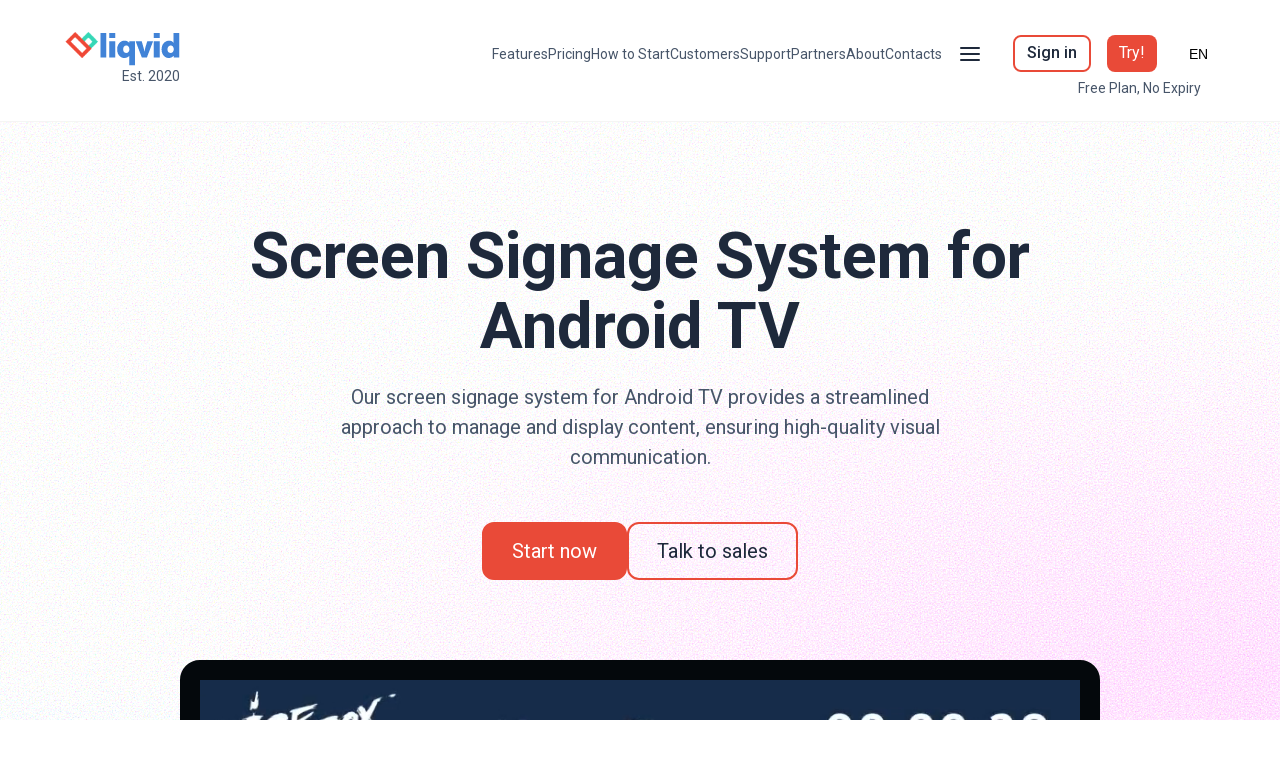

--- FILE ---
content_type: text/html
request_url: https://liqvid.io/lp/screen-signage-system-for-android-tv/
body_size: 51235
content:
<!DOCTYPE html><html><head><meta charSet="utf-8"/><meta http-equiv="x-ua-compatible" content="ie=edge"/><meta name="viewport" content="width=device-width, initial-scale=1, shrink-to-fit=no"/><meta name="generator" content="Gatsby 3.15.0"/><title data-react-helmet="true">Screen Signage System for Android TV – Liqvid</title><link data-react-helmet="true" rel="shortcut icon" href="https://uploads.quarkly.io/64d7d05f91dc650018439753/images/favicon.ico?v=2025-03-20T15:29:41.097Z" type="image/x-icon"/><link data-react-helmet="true" rel="apple-touch-icon" href="https://uploads.quarkly.io/64d7d05f91dc650018439753/images/favicon152.png?v=2025-03-20T15:34:01.055Z"/><link data-react-helmet="true" rel="apple-touch-icon" sizes="76x76" href="https://uploads.quarkly.io/64d7d05f91dc650018439753/images/favicon152.png?v=2025-03-20T15:34:01.055Z"/><link data-react-helmet="true" rel="apple-touch-icon" sizes="152x152" href="https://uploads.quarkly.io/64d7d05f91dc650018439753/images/favicon152.png?v=2025-03-20T15:34:01.055Z"/><link data-react-helmet="true" rel="apple-touch-startup-image" href="https://uploads.quarkly.io/64d7d05f91dc650018439753/images/favicon152.png?v=2025-03-20T15:34:01.055Z"/><link data-react-helmet="true" rel="canonical" href="https://liqvid.io/lp/screen-signage-system-for-android-tv"/><meta data-react-helmet="true" name="description" content="Our screen signage system for Android TV provides a streamlined approach to manage and display content, ensuring high-quality visual communication."/><meta data-react-helmet="true" property="og:title" content="Screen Signage System for Android TV – Liqvid"/><meta data-react-helmet="true" property="og:description" content="Our screen signage system for Android TV provides a streamlined approach to manage and display content, ensuring high-quality visual communication."/><meta data-react-helmet="true" property="og:image" content="https://uploads.quarkly.io/64d7d05f91dc650018439753/images/liqvid-og-image-v3.png?v=2023-08-24T07:14:20.956Z"/><meta data-react-helmet="true" name="msapplication-TileImage" content="https://uploads.quarkly.io/64d7d05f91dc650018439753/images/favicon1000.png?v=2025-03-20T15:34:12.954Z"/><style data-styled="" data-styled-version="5.3.11">.hPNiHm{pointer-events:auto;display:-webkit-box;display:-webkit-flex;display:-ms-flexbox;display:flex;padding:10px 0 24px 0;border-width:0 0 1px 0;border-style:solid;border-color:var(--qtheme-color-stone100);position:-webkit-sticky;position:sticky;z-index:30;background:white;left:0;top:0;right:0;width:100%;margin:0;}/*!sc*/
@media (max-width:576px){.hPNiHm{padding:8px 0 8px 0;}}/*!sc*/
.jDYXYm{pointer-events:auto;display:-webkit-box;display:-webkit-flex;display:-ms-flexbox;display:flex;-webkit-flex-direction:row;-ms-flex-direction:row;flex-direction:row;width:var(--qtheme-cmp-section-width-default);max-width:var(--qtheme-cmp-section-maxWidth-default);min-width:var(--qtheme-cmp-section-minWidth-default);min-height:16px;margin:0 auto;-webkit-box-pack:justify;-webkit-justify-content:space-between;-ms-flex-pack:justify;justify-content:space-between;}/*!sc*/
.ZvUoq{pointer-events:auto;display:-webkit-box;display:-webkit-flex;display:-ms-flexbox;display:flex;padding:12px 0;-webkit-box-pack:justify;-webkit-justify-content:space-between;-ms-flex-pack:justify;justify-content:space-between;-webkit-align-items:flex-start;-webkit-box-align:flex-start;-ms-flex-align:flex-start;align-items:flex-start;-webkit-flex-direction:column;-ms-flex-direction:column;flex-direction:column;width:20%;}/*!sc*/
@media (max-width:992px){.ZvUoq{width:20%;}}/*!sc*/
@media (max-width:768px){.ZvUoq{width:50%;-webkit-box-pack:start;-webkit-justify-content:flex-start;-ms-flex-pack:start;justify-content:flex-start;}}/*!sc*/
@media (max-width:576px){.ZvUoq{width:50%;-webkit-align-items:center;-webkit-box-align:center;-ms-flex-align:center;align-items:center;-webkit-flex-direction:row;-ms-flex-direction:row;flex-direction:row;-webkit-box-pack:start;-webkit-justify-content:flex-start;-ms-flex-pack:start;justify-content:flex-start;}}/*!sc*/
.hqJdCT{pointer-events:auto;display:-webkit-box;display:-webkit-flex;display:-ms-flexbox;display:flex;-webkit-flex-direction:column;-ms-flex-direction:column;flex-direction:column;-webkit-align-items:flex-end;-webkit-box-align:flex-end;-ms-flex-align:flex-end;align-items:flex-end;}/*!sc*/
.cLQCMh{pointer-events:auto;display:-webkit-box;display:-webkit-flex;display:-ms-flexbox;display:flex;-webkit-align-items:center;-webkit-box-align:center;-ms-flex-align:center;align-items:center;}/*!sc*/
@media (max-width:992px){.cLQCMh{width:80%;-webkit-box-pack:end;-webkit-justify-content:flex-end;-ms-flex-pack:end;justify-content:flex-end;-webkit-align-items:center;-webkit-box-align:center;-ms-flex-align:center;align-items:center;}}/*!sc*/
.eDqFuo{pointer-events:auto;display:-webkit-box;display:-webkit-flex;display:-ms-flexbox;display:flex;grid-gap:8px 24px;-webkit-flex-wrap:wrap;-ms-flex-wrap:wrap;flex-wrap:wrap;-webkit-box-pack:end;-webkit-justify-content:flex-end;-ms-flex-pack:end;justify-content:flex-end;}/*!sc*/
.kXVwzH{pointer-events:auto;-webkit-flex:0 1 auto;-ms-flex:0 1 auto;flex:0 1 auto;width:auto;min-width:0px;min-height:0px;-webkit-align-items:center;-webkit-box-align:center;-ms-flex-align:center;align-items:center;-webkit-box-pack:end;-webkit-justify-content:flex-end;-ms-flex-pack:end;justify-content:flex-end;position:relative;display:-webkit-box;display:-webkit-flex;display:-ms-flexbox;display:flex;z-index:5;margin:0px 0px 0px 16px;}/*!sc*/
.hukZJS{pointer-events:auto;padding-right:3px;min-height:0;-webkit-align-items:center;-webkit-box-align:center;-ms-flex-align:center;align-items:center;-webkit-flex-direction:row;-ms-flex-direction:row;flex-direction:row;position:relative;cursor:pointer;display:-webkit-inline-box;display:-webkit-inline-flex;display:-ms-inline-flexbox;display:inline-flex;-webkit-flex:0 0 auto;-ms-flex:0 0 auto;flex:0 0 auto;z-index:1;}/*!sc*/
.kdkNWI{pointer-events:auto;width:100%;height:100%;position:fixed;display:-webkit-box;display:-webkit-flex;display:-ms-flexbox;display:flex;z-index:1;top:0;left:0;-webkit-transition:visibility .3s step-end;transition:visibility .3s step-end;visibility:hidden;}/*!sc*/
.oDTIJ{pointer-events:auto;width:100%;height:100%;background-color:rgba(0,0,0,.5);position:fixed;display:block;z-index:1;top:0;left:0;-webkit-transition:visibility .3s step-end, opacity .3s ease;transition:visibility .3s step-end, opacity .3s ease;visibility:hidden;opacity:0;background:rgba(30,41,59,0.3);}/*!sc*/
.hRVreQ{pointer-events:auto;max-width:100vw;max-height:100vh;background-color:white;box-sizing:border-box;display:-webkit-box;display:-webkit-flex;display:-ms-flexbox;display:flex;z-index:100;padding:0px 0px 0px 0px;width:280px;overflow-x:hidden;overflow-y:auto;-webkit-align-items:flex-start;-webkit-box-align:flex-start;-ms-flex-align:flex-start;align-items:flex-start;-webkit-box-pack:start;-webkit-justify-content:flex-start;-ms-flex-pack:start;justify-content:flex-start;-webkit-flex-direction:column;-ms-flex-direction:column;flex-direction:column;min-width:280px;min-height:32px;box-shadow:0px 5px 5px 0 rgba(30,41,59,0.1);top:0;left:100%;padding-top:38px;height:100%;position:fixed;-webkit-transition:-webkit-transform .3s ease;-webkit-transition:transform .3s ease;transition:transform .3s ease;-webkit-transform:translateX(0);-ms-transform:translateX(0);transform:translateX(0);}/*!sc*/
.eYdhwd{pointer-events:auto;width:100%;-webkit-flex-direction:column;-ms-flex-direction:column;flex-direction:column;-webkit-box-pack:justify;-webkit-justify-content:space-between;-ms-flex-pack:justify;justify-content:space-between;-webkit-flex:1 1 0%;-ms-flex:1 1 0%;flex:1 1 0%;}/*!sc*/
.gKWDYn{pointer-events:auto;display:-webkit-box;display:-webkit-flex;display:-ms-flexbox;display:flex;-webkit-flex-direction:column;-ms-flex-direction:column;flex-direction:column;-webkit-box-pack:justify;-webkit-justify-content:space-between;-ms-flex-pack:justify;justify-content:space-between;height:100%;}/*!sc*/
@media (max-width:992px){.gKWDYn{display:-webkit-box;display:-webkit-flex;display:-ms-flexbox;display:flex;-webkit-flex-direction:column;-ms-flex-direction:column;flex-direction:column;}}/*!sc*/
.jNBZCJ{pointer-events:auto;background:white;padding:8px 16px 16px 16px;position:relative;z-index:2;border-width:0 0 1px 0;border-style:solid;border-color:var(--qtheme-color-lightD2);}/*!sc*/
.bDcmRW{pointer-events:auto;margin:0px 0px 8px 0px;}/*!sc*/
.hLTfyB{pointer-events:auto;padding:8px 12px 8px 12px;}/*!sc*/
.kneJPN{pointer-events:auto;display:-webkit-box;display:-webkit-flex;display:-ms-flexbox;display:flex;-webkit-flex-direction:column;-ms-flex-direction:column;flex-direction:column;grid-gap:16px;margin:24px 0px 0px 0px;padding:0px 12px 0px 12px;}/*!sc*/
.fTHdzj{pointer-events:auto;display:-webkit-box;display:-webkit-flex;display:-ms-flexbox;display:flex;-webkit-flex-direction:column;-ms-flex-direction:column;flex-direction:column;grid-gap:8px;}/*!sc*/
.jAMrEv{pointer-events:auto;margin:0px 0px 0px 16px;position:relative;bottom:24px;top:0px;padding:24px 0px 32px 0px;}/*!sc*/
@media (max-width:992px){.jAMrEv{position:relative;top:20px;bottom:0px;padding:0px 0px 32px 0px;}}/*!sc*/
.dLPJHL{pointer-events:auto;grid-template-columns:repeat(2,1fr);grid-gap:16px;display:-webkit-box;display:-webkit-flex;display:-ms-flexbox;display:flex;-webkit-box-pack:start;-webkit-justify-content:flex-start;-ms-flex-pack:start;justify-content:flex-start;-webkit-flex-direction:column;-ms-flex-direction:column;flex-direction:column;-webkit-align-items:flex-start;-webkit-box-align:flex-start;-ms-flex-align:flex-start;align-items:flex-start;padding:0px 12px 0px 12px;margin:0px 0px 0px 0px;}/*!sc*/
@media (max-width:992px){.dLPJHL{display:-webkit-box;display:-webkit-flex;display:-ms-flexbox;display:flex;-webkit-flex-direction:column;-ms-flex-direction:column;flex-direction:column;-webkit-align-items:flex-start;-webkit-box-align:flex-start;-ms-flex-align:flex-start;align-items:flex-start;}}/*!sc*/
@media (max-width:768px){.dLPJHL{-webkit-align-self:flex-start;-ms-flex-item-align:start;align-self:flex-start;}}/*!sc*/
@media (max-width:576px){.dLPJHL{-webkit-align-self:center;-ms-flex-item-align:center;align-self:center;}}/*!sc*/
.fnXjJs{pointer-events:auto;grid-template-columns:repeat(2,1fr);grid-gap:16px;display:-webkit-box;display:-webkit-flex;display:-ms-flexbox;display:flex;-webkit-box-pack:start;-webkit-justify-content:flex-start;-ms-flex-pack:start;justify-content:flex-start;-webkit-flex-direction:column;-ms-flex-direction:column;flex-direction:column;-webkit-align-items:flex-start;-webkit-box-align:flex-start;-ms-flex-align:flex-start;align-items:flex-start;padding:0px 12px 0px 12px;margin:18px 0px 0px 0px;}/*!sc*/
@media (max-width:992px){.fnXjJs{display:-webkit-box;display:-webkit-flex;display:-ms-flexbox;display:flex;-webkit-flex-direction:column;-ms-flex-direction:column;flex-direction:column;-webkit-align-items:flex-start;-webkit-box-align:flex-start;-ms-flex-align:flex-start;align-items:flex-start;}}/*!sc*/
@media (max-width:768px){.fnXjJs{-webkit-align-self:flex-start;-ms-flex-item-align:start;align-self:flex-start;}}/*!sc*/
@media (max-width:576px){.fnXjJs{-webkit-align-self:center;-ms-flex-item-align:center;align-self:center;margin:32px 0px 0px 0px;}}/*!sc*/
.jeiwpD{pointer-events:auto;grid-template-columns:repeat(6,1fr);grid-gap:16px;display:-webkit-box;display:-webkit-flex;display:-ms-flexbox;display:flex;margin:18px 0px 0px 0px;padding:0px 12px 0px 12px;}/*!sc*/
.hzdbeH{pointer-events:auto;display:-webkit-box;display:-webkit-flex;display:-ms-flexbox;display:flex;-webkit-flex-wrap:no-wrap;-ms-flex-wrap:no-wrap;flex-wrap:no-wrap;-webkit-flex-direction:row;-ms-flex-direction:row;flex-direction:row;-webkit-box-pack:end;-webkit-justify-content:flex-end;-ms-flex-pack:end;justify-content:flex-end;position:relative;padding:0px 16px 0px 0px;}/*!sc*/
.hiQqlv{pointer-events:auto;-webkit-flex:0 1 auto;-ms-flex:0 1 auto;flex:0 1 auto;width:auto;min-width:0px;min-height:0px;-webkit-align-items:center;-webkit-box-align:center;-ms-flex-align:center;align-items:center;-webkit-box-pack:end;-webkit-justify-content:flex-end;-ms-flex-pack:end;justify-content:flex-end;position:relative;display:-webkit-box;display:-webkit-flex;display:-ms-flexbox;display:flex;z-index:1;margin:0px 0px 0px 16px;}/*!sc*/
.bAcmxp{pointer-events:auto;padding-right:3px;min-height:0;-webkit-align-items:center;-webkit-box-align:center;-ms-flex-align:center;align-items:center;-webkit-flex-direction:row;-ms-flex-direction:row;flex-direction:row;position:relative;cursor:pointer;display:-webkit-inline-box;display:-webkit-inline-flex;display:-ms-inline-flexbox;display:inline-flex;-webkit-flex:0 0 auto;-ms-flex:0 0 auto;flex:0 0 auto;z-index:2;}/*!sc*/
.bQDNtN{pointer-events:auto;width:100%;height:100%;position:absolute;display:-webkit-box;display:-webkit-flex;display:-ms-flexbox;display:flex;z-index:1;top:0;left:0;-webkit-transition:visibility .3s step-end;transition:visibility .3s step-end;visibility:hidden;}/*!sc*/
.Fxvky{pointer-events:auto;width:100%;height:100%;background-color:transparent;position:fixed;display:block;z-index:1;top:0;left:0;-webkit-transition:visibility .3s step-end, opacity .3s ease;transition:visibility .3s step-end, opacity .3s ease;visibility:hidden;opacity:0;background:rgba(30,41,59,0);}/*!sc*/
.kFycWP{pointer-events:auto;max-width:100vw;max-height:100vh;background-color:white;box-sizing:border-box;display:-webkit-box;display:-webkit-flex;display:-ms-flexbox;display:flex;z-index:100;padding:16px;width:initial;overflow-x:hidden;overflow-y:auto;-webkit-align-items:flex-start;-webkit-box-align:flex-start;-ms-flex-align:flex-start;align-items:flex-start;-webkit-box-pack:start;-webkit-justify-content:flex-start;-ms-flex-pack:start;justify-content:flex-start;-webkit-flex-direction:column;-ms-flex-direction:column;flex-direction:column;min-width:280px;min-height:32px;box-shadow:0px 5px 5px 0 rgba(30,41,59,0.1);top:100%;right:0;position:absolute;-webkit-transition:visibility .3s step-end, opacity .3s ease;transition:visibility .3s step-end, opacity .3s ease;visibility:hidden;opacity:0;}/*!sc*/
.AAUWe{pointer-events:auto;margin:0px 0px 0px 0px;}/*!sc*/
.iuYlfW{pointer-events:auto;display:-webkit-box;display:-webkit-flex;display:-ms-flexbox;display:flex;padding:100px 0 50px 0;position:relative;border-width:0 0 1px 0;border-style:solid;border-color:var(--qtheme-color-stone100);width:100%;margin:0;}/*!sc*/
@media (max-width:576px){.iuYlfW{padding:60px 0 0 0;}}/*!sc*/
.kZsdDi{pointer-events:auto;display:-webkit-box;display:-webkit-flex;display:-ms-flexbox;display:flex;-webkit-flex-direction:column;-ms-flex-direction:column;flex-direction:column;width:var(--qtheme-cmp-section-width-default);max-width:var(--qtheme-cmp-section-maxWidth-default);min-width:var(--qtheme-cmp-section-minWidth-default);min-height:16px;margin:0 auto;-webkit-align-items:center;-webkit-box-align:center;-ms-flex-align:center;align-items:center;}/*!sc*/
.hAaasT{pointer-events:auto;background:url(https://uploads.quarkly.io/64d7d05f91dc650018439753/images/noise.svg?v=2024-01-25T09:16:57.065Z),radial-gradient(88.22% 36.86% at 100% 50.04%,#DE9DD4 0%,rgba(255,255,255,0.00) 100%),radial-gradient(93.22% 50.83% at 1.27% 100%,#7DB7EA 0%,rgba(255,255,255,0.00) 100%);position:absolute;-webkit-filter:contrast(100%) brightness(130%);filter:contrast(100%) brightness(130%);top:0;left:0;right:0;bottom:0;z-index:-1;}/*!sc*/
.gvpjIs{pointer-events:auto;display:-webkit-box;display:-webkit-flex;display:-ms-flexbox;display:flex;-webkit-box-pack:space-around;-webkit-justify-content:space-around;-ms-flex-pack:space-around;justify-content:space-around;-webkit-flex-direction:column;-ms-flex-direction:column;flex-direction:column;}/*!sc*/
@media (max-width:992px){.gvpjIs{-webkit-flex-direction:column;-ms-flex-direction:column;flex-direction:column;}}/*!sc*/
.gidVPQ{pointer-events:auto;display:-webkit-box;display:-webkit-flex;display:-ms-flexbox;display:flex;-webkit-flex-direction:column;-ms-flex-direction:column;flex-direction:column;margin:0px 0px 80px 0px;-webkit-align-items:center;-webkit-box-align:center;-ms-flex-align:center;align-items:center;}/*!sc*/
@media (max-width:992px){.gidVPQ{width:100%;padding:0px 0 0px 0px;margin:0px 0px 50px 0px;}}/*!sc*/
@media (max-width:576px){.gidVPQ{-webkit-align-items:flex-start;-webkit-box-align:flex-start;-ms-flex-align:flex-start;align-items:flex-start;}}/*!sc*/
.iJtCni{pointer-events:auto;display:-webkit-box;display:-webkit-flex;display:-ms-flexbox;display:flex;grid-gap:15px;}/*!sc*/
@media (max-width:576px){.iJtCni{grid-gap:12px;-webkit-flex-direction:column;-ms-flex-direction:column;flex-direction:column;-webkit-align-items:flex-start;-webkit-box-align:flex-start;-ms-flex-align:flex-start;align-items:flex-start;width:100%;}}/*!sc*/
.xoCNN{pointer-events:auto;margin:auto 0px 0px 0px;}/*!sc*/
.haYnbm{pointer-events:none;top:0;left:0;width:100%;height:100%;-webkit-align-items:center;-webkit-box-align:center;-ms-flex-align:center;align-items:center;-webkit-box-pack:center;-webkit-justify-content:center;-ms-flex-pack:center;justify-content:center;display:-webkit-box;display:-webkit-flex;display:-ms-flexbox;display:flex;position:fixed;z-index:105;visibility:hidden;opacity:0;-webkit-transition:visibility 0.15s step-end,opacity 0.15s linear;transition:visibility 0.15s step-end,opacity 0.15s linear;}/*!sc*/
.gHrgen{pointer-events:auto;top:0;left:0;width:100%;height:100%;background:rgba(0,0,0,.4);position:fixed;z-index:106;}/*!sc*/
.brCukW{pointer-events:auto;min-width:320px;background:#FFFFFF;box-shadow:none;border-radius:4px;position:relative;overflow:hidden;display:-webkit-box;display:-webkit-flex;display:-ms-flexbox;display:flex;z-index:107;overflow-x:visible;overflow-y:visible;width:640px;-webkit-transform:scale(.7);-ms-transform:scale(.7);transform:scale(.7);-webkit-transition:-webkit-transform 0.15s linear;-webkit-transition:transform 0.15s linear;transition:transform 0.15s linear;}/*!sc*/
@media (max-width:576px){.brCukW{max-height:100%;}}/*!sc*/
.hIerFo{pointer-events:auto;padding-top:40px;width:100%;min-width:0px;min-height:0px;max-height:680px;overflow-x:hidden;overflow-y:auto;padding:0px 0px 0px 0px;max-width:640px;}/*!sc*/
.RCPzt{pointer-events:auto;padding:80px 0px 80px 0px;background:url(https://uploads.quarkly.io/64d7d05f91dc650018439753/images/noise.svg?v=2024-01-25T09:16:57.065Z),#f5f5f4;display:-webkit-box;display:-webkit-flex;display:-ms-flexbox;display:flex;-webkit-flex-direction:column;-ms-flex-direction:column;flex-direction:column;-webkit-align-items:center;-webkit-box-align:center;-ms-flex-align:center;align-items:center;-webkit-box-pack:center;-webkit-justify-content:center;-ms-flex-pack:center;justify-content:center;-webkit-filter:contrast(100%) brightness(110%);filter:contrast(100%) brightness(110%);}/*!sc*/
@media (max-width:576px){.RCPzt{margin:0px 0px 0px 0px;padding:40px 5% 40px 5%;}}/*!sc*/
.Ea-Dqx{pointer-events:auto;min-width:100px;min-height:100px;padding:40px 0px 20px 0px;border-width:0 0 1px 0;border-style:solid;border-color:var(--qtheme-color-stone100);}/*!sc*/
.bWPRLt{pointer-events:auto;display:-webkit-box;display:-webkit-flex;display:-ms-flexbox;display:flex;grid-template-columns:repeat(6,1fr);width:100%;justify-items:center;-webkit-align-content:start;-ms-flex-line-pack:start;align-content:start;grid-gap:48px;-webkit-align-items:center;-webkit-box-align:center;-ms-flex-align:center;align-items:center;-webkit-flex-wrap:wrap;-ms-flex-wrap:wrap;flex-wrap:wrap;-webkit-box-pack:center;-webkit-justify-content:center;-ms-flex-pack:center;justify-content:center;padding:0px 24px 0px 24px;}/*!sc*/
.koMQsb{pointer-events:auto;display:-webkit-box;display:-webkit-flex;display:-ms-flexbox;display:flex;padding:40px 0 20px 0;border-width:0 0 1px 0;border-style:solid;border-color:var(--qtheme-color-stone100);width:100%;margin:0;}/*!sc*/
@media (max-width:768px){.koMQsb{padding:30px 0 30px 0;}}/*!sc*/
.isinyI{pointer-events:auto;display:-webkit-box;display:-webkit-flex;display:-ms-flexbox;display:flex;-webkit-box-pack:justify;-webkit-justify-content:space-between;-ms-flex-pack:justify;justify-content:space-between;-webkit-align-items:center;-webkit-box-align:center;-ms-flex-align:center;align-items:center;padding:0px 0px 24px 0px;max-width:1280px;width:100%;-webkit-flex-direction:column;-ms-flex-direction:column;flex-direction:column;margin:0px 0px 40px 0px;}/*!sc*/
@media (max-width:992px){.isinyI{margin:40px 0 0px 0;}}/*!sc*/
@media (max-width:768px){.isinyI{-webkit-align-items:flex-start;-webkit-box-align:flex-start;-ms-flex-align:flex-start;align-items:flex-start;}}/*!sc*/
@media (max-width:576px){.isinyI{margin:20px 0 0px 0;}}/*!sc*/
.cGJvRT{pointer-events:auto;display:-webkit-box;display:-webkit-flex;display:-ms-flexbox;display:flex;grid-gap:32px;}/*!sc*/
@media (max-width:992px){.cGJvRT{width:100%;-webkit-flex-wrap:wrap;-ms-flex-wrap:wrap;flex-wrap:wrap;-webkit-box-pack:center;-webkit-justify-content:center;-ms-flex-pack:center;justify-content:center;}}/*!sc*/
@media (max-width:768px){.cGJvRT{grid-gap:24px;-webkit-box-pack:start;-webkit-justify-content:flex-start;-ms-flex-pack:start;justify-content:flex-start;-webkit-flex-direction:row;-ms-flex-direction:row;flex-direction:row;-webkit-align-items:flex-start;-webkit-box-align:flex-start;-ms-flex-align:flex-start;align-items:flex-start;}}/*!sc*/
@media (max-width:576px){.cGJvRT{-webkit-flex-direction:column;-ms-flex-direction:column;flex-direction:column;}}/*!sc*/
.eiEGxN{pointer-events:auto;display:-webkit-box;display:-webkit-flex;display:-ms-flexbox;display:flex;padding:80px 0 80px 0;background-blend-mode:overlay;border-width:0 0 1px 0;border-style:solid;border-color:var(--qtheme-color-stone100);width:100%;margin:0;}/*!sc*/
@media (max-width:992px){.eiEGxN{padding:20px 0 20px 0;}}/*!sc*/
.dRSWkh{pointer-events:auto;display:-webkit-box;display:-webkit-flex;display:-ms-flexbox;display:flex;-webkit-flex-direction:row;-ms-flex-direction:row;flex-direction:row;width:100%;max-width:1280px;min-width:var(--qtheme-cmp-section-minWidth-default);min-height:16px;margin:0 auto;}/*!sc*/
.mBebE{pointer-events:auto;display:-webkit-box;display:-webkit-flex;display:-ms-flexbox;display:flex;-webkit-box-pack:space-around;-webkit-justify-content:space-around;-ms-flex-pack:space-around;justify-content:space-around;-webkit-align-items:center;-webkit-box-align:center;-ms-flex-align:center;align-items:center;}/*!sc*/
@media (max-width:992px){.mBebE{-webkit-flex-direction:column;-ms-flex-direction:column;flex-direction:column;overflow-y:hidden;overflow-x:hidden;-webkit-align-items:flex-start;-webkit-box-align:flex-start;-ms-flex-align:flex-start;align-items:flex-start;}}/*!sc*/
.exwnPO{pointer-events:auto;width:50%;padding:0px 80px 0px 80px;display:-webkit-box;display:-webkit-flex;display:-ms-flexbox;display:flex;-webkit-flex-direction:column;-ms-flex-direction:column;flex-direction:column;-webkit-box-pack:center;-webkit-justify-content:center;-ms-flex-pack:center;justify-content:center;-webkit-align-items:flex-start;-webkit-box-align:flex-start;-ms-flex-align:flex-start;align-items:flex-start;}/*!sc*/
@media (max-width:992px){.exwnPO{width:100%;padding:30px 5% 50px 5%;}}/*!sc*/
.bZtwGc{pointer-events:auto;display:-webkit-box;display:-webkit-flex;display:-ms-flexbox;display:flex;-webkit-flex-wrap:wrap;-ms-flex-wrap:wrap;flex-wrap:wrap;grid-gap:12px;}/*!sc*/
@media (max-width:576px){.bZtwGc{-webkit-align-items:flex-start;-webkit-box-align:flex-start;-ms-flex-align:flex-start;align-items:flex-start;}}/*!sc*/
.iyXaud{pointer-events:auto;display:-webkit-box;display:-webkit-flex;display:-ms-flexbox;display:flex;padding:80px 0 80px 0;border-width:0 0 1px 0;border-style:solid;border-color:var(--qtheme-color-stone100);background-blend-mode:overlay;width:100%;margin:0;}/*!sc*/
@media (max-width:992px){.iyXaud{padding:20px 0 20px 0;}}/*!sc*/
.kttEUR{pointer-events:auto;display:-webkit-box;display:-webkit-flex;display:-ms-flexbox;display:flex;-webkit-box-pack:space-around;-webkit-justify-content:space-around;-ms-flex-pack:space-around;justify-content:space-around;}/*!sc*/
@media (max-width:992px){.kttEUR{-webkit-flex-direction:column;-ms-flex-direction:column;flex-direction:column;overflow-y:hidden;overflow-x:hidden;}}/*!sc*/
.cqdkgD{pointer-events:auto;width:50%;display:grid;grid-template-columns:repeat(2,1fr);grid-gap:12px;-webkit-align-items:center;-webkit-box-align:center;-ms-flex-align:center;align-items:center;padding:0px 0px 34px 0px;margin:0px 0px 20px 0px;-webkit-flex-direction:column;-ms-flex-direction:column;flex-direction:column;-webkit-box-pack:center;-webkit-justify-content:center;-ms-flex-pack:center;justify-content:center;justify-items:center;-webkit-align-content:center;-ms-flex-line-pack:center;align-content:center;}/*!sc*/
@media (max-width:992px){.cqdkgD{margin:0px 0px 20px 5%;width:80%;-webkit-order:-1;-ms-flex-order:-1;order:-1;}}/*!sc*/
.bhEsvp{pointer-events:auto;display:-webkit-box;display:-webkit-flex;display:-ms-flexbox;display:flex;padding:80px 0 80px 0;background-blend-mode:overlay;border-color:var(--qtheme-color-stone100);border-style:solid;border-width:0 0 1px 0;width:100%;margin:0;}/*!sc*/
@media (max-width:992px){.bhEsvp{padding:20px 0 20px 0;}}/*!sc*/
.djeAAr{pointer-events:auto;display:-webkit-box;display:-webkit-flex;display:-ms-flexbox;display:flex;-webkit-flex-direction:column;-ms-flex-direction:column;flex-direction:column;width:var(--qtheme-cmp-section-width-default);max-width:1280px;min-width:var(--qtheme-cmp-section-minWidth-default);min-height:16px;margin:0 auto;}/*!sc*/
.bWGSmK{pointer-events:auto;display:grid;-webkit-box-pack:space-around;-webkit-justify-content:space-around;-ms-flex-pack:space-around;justify-content:space-around;grid-template-columns:repeat(3,1fr);grid-gap:0px 80px;}/*!sc*/
@media (max-width:992px){.bWGSmK{-webkit-flex-direction:column;-ms-flex-direction:column;flex-direction:column;overflow-y:hidden;overflow-x:hidden;grid-template-columns:repeat(1,1fr);}}/*!sc*/
.eCyxLn{pointer-events:auto;width:100%;padding:0px 0px 0px 0px;display:-webkit-box;display:-webkit-flex;display:-ms-flexbox;display:flex;-webkit-flex-direction:column;-ms-flex-direction:column;flex-direction:column;-webkit-box-pack:start;-webkit-justify-content:flex-start;-ms-flex-pack:start;justify-content:flex-start;-webkit-align-items:flex-start;-webkit-box-align:flex-start;-ms-flex-align:flex-start;align-items:flex-start;}/*!sc*/
@media (max-width:992px){.eCyxLn{width:100%;padding:30px 5% 50px 0px;}}/*!sc*/
.eOzIJG{pointer-events:auto;width:50%;display:grid;grid-template-columns:repeat(3,1fr);grid-gap:12px;-webkit-align-items:center;-webkit-box-align:center;-ms-flex-align:center;align-items:center;padding:0px 0px 34px 0px;margin:0px 20px 20px 0px;-webkit-flex-direction:column;-ms-flex-direction:column;flex-direction:column;-webkit-box-pack:center;-webkit-justify-content:center;-ms-flex-pack:center;justify-content:center;justify-items:center;-webkit-align-content:center;-ms-flex-line-pack:center;align-content:center;}/*!sc*/
@media (max-width:992px){.eOzIJG{margin:0px 20px 0px 5%;-webkit-order:-1;-ms-flex-order:-1;order:-1;padding:16px 0px 16px 0px;}}/*!sc*/
.canxPi{pointer-events:auto;display:-webkit-box;display:-webkit-flex;display:-ms-flexbox;display:flex;padding:80px 0 80px 0;position:relative;background-blend-mode:overlay;width:100%;margin:0;}/*!sc*/
@media (max-width:992px){.canxPi{padding:20px 0 20px 0;}}/*!sc*/
.dIgEHx{pointer-events:auto;background:url(https://uploads.quarkly.io/64d7d05f91dc650018439753/images/noise.svg?v=2024-01-25T09:16:57.065Z),radial-gradient(41.96% 29.06% at 100% 100%,#21FCC7 0%,rgba(33,252,199,0.00) 100%),radial-gradient(50.29% 38.25% at 75.67% 108.42%,#07D2FB 0%,rgba(7,210,251,0.00) 100%),radial-gradient(55.44% 59.53% at 8.62% 125.25%,#6889BB 0%,rgba(125,147,180,0.00) 100%),radial-gradient(43.24% 43.24% at 50% 100%,#DCA3FF 0%,rgba(220,163,255,0.00) 100%);position:absolute;-webkit-filter:contrast(100%) brightness(130%);filter:contrast(100%) brightness(130%);top:0;left:0;right:0;bottom:0;z-index:-1;}/*!sc*/
.gajDvx{pointer-events:auto;display:-webkit-box;display:-webkit-flex;display:-ms-flexbox;display:flex;width:50%;-webkit-align-items:center;-webkit-box-align:center;-ms-flex-align:center;align-items:center;-webkit-box-pack:center;-webkit-justify-content:center;-ms-flex-pack:center;justify-content:center;margin:0px 0px 0px 20px;}/*!sc*/
@media (max-width:992px){.gajDvx{margin:0px 0px 0px 5%;-webkit-box-pack:start;-webkit-justify-content:flex-start;-ms-flex-pack:start;justify-content:flex-start;}}/*!sc*/
.bDbtyS{pointer-events:auto;display:-webkit-box;display:-webkit-flex;display:-ms-flexbox;display:flex;padding:100px 0 100px 0;background-blend-mode:soft-light;position:relative;width:100%;margin:0;}/*!sc*/
@media (max-width:768px){.bDbtyS{padding:80px 0 80px 0;}}/*!sc*/
@media (max-width:576px){.bDbtyS{padding:60px 0 60px 0;min-height:auto;}}/*!sc*/
.cMCUck{pointer-events:auto;display:-webkit-box;display:-webkit-flex;display:-ms-flexbox;display:flex;-webkit-flex-direction:row;-ms-flex-direction:row;flex-direction:row;width:var(--qtheme-cmp-section-width-default);max-width:var(--qtheme-cmp-section-maxWidth-default);min-width:var(--qtheme-cmp-section-minWidth-default);min-height:16px;margin:0 auto;-webkit-flex-wrap:wrap;-ms-flex-wrap:wrap;flex-wrap:wrap;grid-gap:5%;}/*!sc*/
@media (max-width:768px){.cMCUck{-webkit-flex-direction:column;-ms-flex-direction:column;flex-direction:column;}}/*!sc*/
@media (max-width:576px){.cMCUck{min-width:280px;}}/*!sc*/
.gDOziw{pointer-events:auto;background:url(https://uploads.quarkly.io/64d7d05f91dc650018439753/images/noise.svg?v=2024-01-25T09:16:57.065Z),radial-gradient(61.64% 38.51% at 93.49% 100%,#B882C0 0%,rgba(249,167,252,0.00) 100%),radial-gradient(61.06% 42.82% at 2.4% 107.65%,#12A2D5 0%,rgba(18,162,213,0.00) 100%),radial-gradient(43.24% 43.24% at 50% 100%,#0037F9 0%,rgba(0,55,249,0.00) 100%),#111828;-webkit-filter:contrast(300%) brightness(40%);filter:contrast(300%) brightness(40%);position:absolute;top:0;left:0;right:0;bottom:0;z-index:-1;}/*!sc*/
.gbVVVL{pointer-events:auto;display:-webkit-box;display:-webkit-flex;display:-ms-flexbox;display:flex;width:100%;-webkit-flex-direction:column;-ms-flex-direction:column;flex-direction:column;-webkit-box-pack:center;-webkit-justify-content:center;-ms-flex-pack:center;justify-content:center;-webkit-align-items:center;-webkit-box-align:center;-ms-flex-align:center;align-items:center;margin:0px 0px 64px 0px;}/*!sc*/
@media (max-width:992px){.gbVVVL{width:100%;-webkit-align-items:flex-start;-webkit-box-align:flex-start;-ms-flex-align:flex-start;align-items:flex-start;margin:0px 0px 60px 0px;-webkit-flex-direction:row;-ms-flex-direction:row;flex-direction:row;-webkit-flex-wrap:wrap;-ms-flex-wrap:wrap;flex-wrap:wrap;-webkit-box-pack:start;-webkit-justify-content:flex-start;-ms-flex-pack:start;justify-content:flex-start;}}/*!sc*/
@media (max-width:768px){.gbVVVL{margin:0px 0px 30px 0px;}}/*!sc*/
@media (max-width:576px){.gbVVVL{margin:0px 0px 40px 0px;padding:0px 0px 0px 0px;width:100%;}}/*!sc*/
.bgALzS{pointer-events:auto;width:100%;display:grid;grid-template-columns:repeat(5,1fr);grid-gap:32px;-webkit-align-items:start;-webkit-box-align:start;-ms-flex-align:start;align-items:start;justify-items:center;}/*!sc*/
@media (max-width:992px){.bgALzS{grid-template-columns:repeat(2,1fr);grid-gap:48px;}}/*!sc*/
@media (max-width:768px){.bgALzS{grid-template-columns:repeat(1,1fr);grid-gap:36px;margin:0px 0px 0px 0px;}}/*!sc*/
.hxYNYQ{pointer-events:auto;display:-webkit-box;display:-webkit-flex;display:-ms-flexbox;display:flex;-webkit-flex-direction:column;-ms-flex-direction:column;flex-direction:column;-webkit-align-items:center;-webkit-box-align:center;-ms-flex-align:center;align-items:center;-webkit-box-pack:start;-webkit-justify-content:flex-start;-ms-flex-pack:start;justify-content:flex-start;}/*!sc*/
.iGjonz{pointer-events:auto;-webkit-align-items:flex-start;-webkit-box-align:flex-start;-ms-flex-align:flex-start;align-items:flex-start;display:-webkit-box;display:-webkit-flex;display:-ms-flexbox;display:flex;-webkit-flex-direction:column;-ms-flex-direction:column;flex-direction:column;}/*!sc*/
@media (max-width:992px){.iGjonz{max-width:720px;}}/*!sc*/
.cYAphU{pointer-events:auto;-webkit-align-items:flex-start;-webkit-box-align:flex-start;-ms-flex-align:flex-start;align-items:flex-start;display:-webkit-box;display:-webkit-flex;display:-ms-flexbox;display:flex;-webkit-flex-direction:column;-ms-flex-direction:column;flex-direction:column;text-align:center;}/*!sc*/
@media (max-width:992px){.cYAphU{max-width:720px;}}/*!sc*/
.eDDOml{pointer-events:auto;}/*!sc*/
.cEUjVn{pointer-events:auto;display:-webkit-box;display:-webkit-flex;display:-ms-flexbox;display:flex;padding:100px 0 100px 0;border-width:0 0 1px 0;border-style:solid;border-color:var(--qtheme-color-stone100);position:relative;width:100%;margin:0;}/*!sc*/
@media (max-width:768px){.cEUjVn{padding:80px 0 80px 0;}}/*!sc*/
@media (max-width:576px){.cEUjVn{padding:60px 0 60px 0;}}/*!sc*/
.gpqSxK{pointer-events:auto;display:-webkit-box;display:-webkit-flex;display:-ms-flexbox;display:flex;-webkit-flex-direction:column;-ms-flex-direction:column;flex-direction:column;width:var(--qtheme-cmp-section-width-default);max-width:var(--qtheme-cmp-section-maxWidth-default);min-width:var(--qtheme-cmp-section-minWidth-default);min-height:16px;margin:0 auto;}/*!sc*/
.ihksPG{pointer-events:auto;background:url(https://uploads.quarkly.io/64d7d05f91dc650018439753/images/noise.svg?v=2024-01-25T09:16:57.065Z),radial-gradient(32.57% 15.87% at -7.32% 50.04%,rgba(196,184,239,0.20) 0.95%,rgba(196,184,239,0.00) 100%),radial-gradient(27.42% 16.7% at -7.03% 77.13%,#9ABFFD 0%,rgba(154,191,253,0.00) 100%),radial-gradient(39.36% 23.37% at -5.93% 50.04%,#DCA3FF 0%,rgba(220,163,255,0.00) 100%),radial-gradient(49.55% 24.05% at 105.56% 104.25%,#AD7FF9 0%,rgba(173,127,249,0.00) 100%),radial-gradient(79.67% 36.82% at 102.37% 103.94%,#40BAFF 0%,rgba(64,186,255,0.00) 100%),#FFF;position:absolute;-webkit-filter:contrast(100%) brightness(130%);filter:contrast(100%) brightness(130%);top:0;left:0;right:0;bottom:0;z-index:-1;}/*!sc*/
.kDJRgk{pointer-events:auto;display:-webkit-box;display:-webkit-flex;display:-ms-flexbox;display:flex;-webkit-flex-direction:column;-ms-flex-direction:column;flex-direction:column;-webkit-align-items:flex-start;-webkit-box-align:flex-start;-ms-flex-align:flex-start;align-items:flex-start;-webkit-box-pack:start;-webkit-justify-content:flex-start;-ms-flex-pack:start;justify-content:flex-start;padding:0px 0px 32px 0px;}/*!sc*/
.iFXWnv{pointer-events:auto;display:grid;grid-template-columns:repeat(2,1fr);grid-gap:64px 36px;}/*!sc*/
@media (max-width:992px){.iFXWnv{grid-template-columns:repeat(2,1fr);}}/*!sc*/
@media (max-width:768px){.iFXWnv{grid-template-columns:1fr;grid-gap:48px;}}/*!sc*/
.kRrsBN{pointer-events:auto;display:-webkit-box;display:-webkit-flex;display:-ms-flexbox;display:flex;padding:100px 0 100px 0;border-width:0 0 1px 0;border-style:solid;border-color:var(--qtheme-color-stone100);position:relative;width:100%;margin:0;}/*!sc*/
@media (max-width:768px){.kRrsBN{padding:80px 0 80px 0;}}/*!sc*/
.jSaUAW{pointer-events:auto;display:grid;grid-template-columns:repeat(3,1fr);grid-gap:64px 36px;}/*!sc*/
@media (max-width:992px){.jSaUAW{grid-template-columns:repeat(2,1fr);}}/*!sc*/
@media (max-width:768px){.jSaUAW{grid-template-columns:1fr;grid-gap:48px;}}/*!sc*/
.fKJefL{pointer-events:auto;padding-top:56.25%;min-height:0;height:0;position:relative;}/*!sc*/
.gsAjKm{pointer-events:auto;top:0;left:0;width:100%;height:100%;position:absolute;display:none;}/*!sc*/
.iJvaXy{pointer-events:auto;top:0;left:0;width:100%;height:100%;-webkit-align-items:center;-webkit-box-align:center;-ms-flex-align:center;align-items:center;-webkit-box-pack:center;-webkit-justify-content:center;-ms-flex-pack:center;justify-content:center;position:absolute;display:-webkit-box;display:-webkit-flex;display:-ms-flexbox;display:flex;background-color:transparent;-webkit-transition:background-color 300ms ease, visibility 300ms step-start, opacity 300ms ease-in-out;transition:background-color 300ms ease, visibility 300ms step-start, opacity 300ms ease-in-out;visibility:visible;opacity:1;}/*!sc*/
.iJvaXy:hover,.iJvaXy[data-quarkly-state="hover"]{background-color:rgba(255,255,255,.01);}/*!sc*/
.cQZdfG{pointer-events:auto;width:90px;height:90px;-webkit-align-items:center;-webkit-box-align:center;-ms-flex-align:center;align-items:center;-webkit-box-pack:center;-webkit-justify-content:center;-ms-flex-pack:center;justify-content:center;background-color:var(--qtheme-color-primary);border-radius:100%;display:-webkit-box;display:-webkit-flex;display:-ms-flexbox;display:flex;cursor:pointer;}/*!sc*/
.etyFDv{pointer-events:auto;display:-webkit-box;display:-webkit-flex;display:-ms-flexbox;display:flex;padding:100px 0 100px 0;border-width:0 0 1px 0;border-style:solid;border-color:var(--qtheme-color-stone100);position:relative;width:100%;margin:0;}/*!sc*/
@media (max-width:768px){.etyFDv{padding:80px 0 80px 0;}}/*!sc*/
@media (max-width:576px){.etyFDv{padding:40px 0 40px 0;}}/*!sc*/
.iebpmZ{pointer-events:auto;display:grid;-webkit-flex-direction:row;-ms-flex-direction:row;flex-direction:row;width:var(--qtheme-cmp-section-width-default);max-width:var(--qtheme-cmp-section-maxWidth-default);min-width:var(--qtheme-cmp-section-minWidth-default);min-height:16px;margin:0 auto;grid-template-columns:repeat(2,1fr);grid-gap:36px;}/*!sc*/
@media (max-width:992px){.iebpmZ{grid-template-columns:repeat(1,1fr);}}/*!sc*/
.kcLSLV{pointer-events:auto;display:grid;width:100%;-webkit-flex-direction:column;-ms-flex-direction:column;flex-direction:column;-webkit-align-items:center;-webkit-box-align:center;-ms-flex-align:center;align-items:center;-webkit-box-pack:center;-webkit-justify-content:center;-ms-flex-pack:center;justify-content:center;padding:32px 0px 0px 0px;grid-template-columns:repeat(2,1fr);grid-gap:48px 36px;justify-items:start;}/*!sc*/
@media (max-width:992px){.kcLSLV{justify-items:center;}}/*!sc*/
.fbEJRI{pointer-events:auto;display:-webkit-box;display:-webkit-flex;display:-ms-flexbox;display:flex;-webkit-flex-direction:column;-ms-flex-direction:column;flex-direction:column;-webkit-align-items:center;-webkit-box-align:center;-ms-flex-align:center;align-items:center;-webkit-box-pack:start;-webkit-justify-content:flex-start;-ms-flex-pack:start;justify-content:flex-start;grid-gap:24px;}/*!sc*/
.cQGeeE{pointer-events:auto;-webkit-align-items:center;-webkit-box-align:center;-ms-flex-align:center;align-items:center;display:-webkit-box;display:-webkit-flex;display:-ms-flexbox;display:flex;-webkit-flex-direction:column;-ms-flex-direction:column;flex-direction:column;grid-gap:24px;-webkit-box-pack:start;-webkit-justify-content:flex-start;-ms-flex-pack:start;justify-content:flex-start;}/*!sc*/
.hlBbFH{pointer-events:auto;display:-webkit-box;display:-webkit-flex;display:-ms-flexbox;display:flex;-webkit-align-items:start;-webkit-box-align:start;-ms-flex-align:start;align-items:start;-webkit-flex-direction:column;-ms-flex-direction:column;flex-direction:column;}/*!sc*/
@media (max-width:992px){.hlBbFH{grid-template-columns:repeat(2,1fr);}}/*!sc*/
@media (max-width:768px){.hlBbFH{grid-template-columns:1fr;grid-gap:48px;}}/*!sc*/
@media (max-width:576px){.hlBbFH{grid-gap:0px;}}/*!sc*/
.gqrGYw{pointer-events:auto;display:grid;width:100%;-webkit-flex-direction:column;-ms-flex-direction:column;flex-direction:column;-webkit-align-items:start;-webkit-box-align:start;-ms-flex-align:start;align-items:start;-webkit-box-pack:center;-webkit-justify-content:center;-ms-flex-pack:center;justify-content:center;padding:32px 0px 32px 0px;grid-template-columns:repeat(2,1fr);grid-gap:48px 36px;}/*!sc*/
.bbsXgG{pointer-events:auto;display:-webkit-box;display:-webkit-flex;display:-ms-flexbox;display:flex;padding:80px 0 80px 0;border-width:0 0 1px 0;border-style:solid;border-color:var(--qtheme-color-stone100);width:100%;margin:0;}/*!sc*/
.knobrC{pointer-events:auto;display:grid;-webkit-flex-direction:column;-ms-flex-direction:column;flex-direction:column;width:var(--qtheme-cmp-section-width-default);max-width:var(--qtheme-cmp-section-maxWidth-default);min-width:var(--qtheme-cmp-section-minWidth-default);min-height:16px;margin:0 auto;-webkit-flex-wrap:wrap;-ms-flex-wrap:wrap;flex-wrap:wrap;-webkit-align-items:stretch;-webkit-box-align:stretch;-ms-flex-align:stretch;align-items:stretch;-webkit-box-pack:center;-webkit-justify-content:center;-ms-flex-pack:center;justify-content:center;grid-template-columns:repeat(3,1fr);grid-gap:16px 32px;justify-items:center;}/*!sc*/
@media (max-width:992px){.knobrC{grid-template-columns:repeat(1,1fr);grid-gap:12px 24px;}}/*!sc*/
@media (max-width:768px){.knobrC{grid-template-columns:1fr;}}/*!sc*/
.cLgbMY{pointer-events:auto;display:contents;}/*!sc*/
.iBjDj{pointer-events:auto;width:100%;display:-webkit-box;display:-webkit-flex;display:-ms-flexbox;display:flex;padding:48px 32px 56px 32px;background:white;border-radius:24px;-webkit-align-items:flex-start;-webkit-box-align:flex-start;-ms-flex-align:flex-start;align-items:flex-start;-webkit-box-pack:start;-webkit-justify-content:flex-start;-ms-flex-pack:start;justify-content:flex-start;-webkit-flex-direction:column;-ms-flex-direction:column;flex-direction:column;border-width:2px;border-style:solid;border-color:var(--qtheme-color-brightCyan);margin:32px 0px 24px 0px;}/*!sc*/
@media (max-width:992px){.iBjDj{padding:32px 32px 36px 32px;margin:0px 0px 24px 0px;}}/*!sc*/
.OqFTP{pointer-events:auto;width:100%;display:-webkit-box;display:-webkit-flex;display:-ms-flexbox;display:flex;padding:48px 32px 56px 32px;background:white;border-radius:24px;-webkit-align-items:flex-start;-webkit-box-align:flex-start;-ms-flex-align:flex-start;align-items:flex-start;-webkit-box-pack:start;-webkit-justify-content:flex-start;-ms-flex-pack:start;justify-content:flex-start;-webkit-flex-direction:column;-ms-flex-direction:column;flex-direction:column;border-width:2px;border-style:solid;border-color:var(--qtheme-color-brightCyan);position:static;margin:32px 0px 24px 0px;}/*!sc*/
@media (max-width:992px){.OqFTP{padding:32px 32px 36px 32px;margin:0px 0px 24px 0px;}}/*!sc*/
.iKEBtI{pointer-events:auto;margin:23px 0px 0px 0px;font:var(--qtheme-font-lead);color:var(--qtheme-color-red);width:100%;text-align:center;}/*!sc*/
.huyrmK{pointer-events:auto;width:110px;}/*!sc*/
.jouVSa{pointer-events:auto;margin:auto 0px 0px 0px;width:100%;}/*!sc*/
.hmxxED{pointer-events:auto;min-width:320px;background:#FFFFFF;box-shadow:none;border-radius:4px;position:relative;overflow:hidden;display:-webkit-box;display:-webkit-flex;display:-ms-flexbox;display:flex;z-index:107;overflow-x:auto;overflow-y:visible;max-height:100vh;-webkit-transform:scale(.7);-ms-transform:scale(.7);transform:scale(.7);-webkit-transition:-webkit-transform 0.15s linear;-webkit-transition:transform 0.15s linear;transition:transform 0.15s linear;}/*!sc*/
.bmGfZG{pointer-events:auto;padding-top:40px;width:100%;min-width:0px;min-height:0px;max-height:100%;overflow-x:hidden;overflow-y:auto;padding:0px 0px 0px 0px;}/*!sc*/
.iEorRi{pointer-events:auto;min-width:100px;min-height:100px;padding:40px 40px 20px 40px;}/*!sc*/
.iEyiIF{pointer-events:auto;width:100%;}/*!sc*/
@media (max-width:992px){.iEyiIF{width:100%;}}/*!sc*/
.gWdeox{pointer-events:auto;}/*!sc*/
@media (max-width:992px){.gWdeox{display:-webkit-box;display:-webkit-flex;display:-ms-flexbox;display:flex;-webkit-align-items:center;-webkit-box-align:center;-ms-flex-align:center;align-items:center;-webkit-flex-direction:column;-ms-flex-direction:column;flex-direction:column;}}/*!sc*/
.izRFsD{pointer-events:auto;display:-webkit-box;display:-webkit-flex;display:-ms-flexbox;display:flex;-webkit-flex-direction:column;-ms-flex-direction:column;flex-direction:column;width:100%;-webkit-align-items:center;-webkit-box-align:center;-ms-flex-align:center;align-items:center;margin:0px 0px 50px 0px;-webkit-box-pack:start;-webkit-justify-content:flex-start;-ms-flex-pack:start;justify-content:flex-start;}/*!sc*/
@media (max-width:992px){.izRFsD{-webkit-flex-wrap:wrap;-ms-flex-wrap:wrap;flex-wrap:wrap;-webkit-box-pack:center;-webkit-justify-content:center;-ms-flex-pack:center;justify-content:center;margin:0px 0px 0px 0px;}}/*!sc*/
@media (max-width:576px){.izRFsD{width:100%;margin:0px 0px 0px 0px;}}/*!sc*/
.ctwcBh{pointer-events:auto;display:-webkit-box;display:-webkit-flex;display:-ms-flexbox;display:flex;padding:60px 0 70px 0;border-width:0 0 1px 0;border-style:solid;border-color:var(--qtheme-color-stone100);width:100%;margin:0;}/*!sc*/
@media (max-width:576px){.ctwcBh{padding:40px 0 40px 0;}}/*!sc*/
.igHaEu{pointer-events:auto;display:-webkit-box;display:-webkit-flex;display:-ms-flexbox;display:flex;-webkit-flex-direction:column;-ms-flex-direction:column;flex-direction:column;width:var(--qtheme-cmp-section-width-default);max-width:var(--qtheme-cmp-section-maxWidth-default);min-width:var(--qtheme-cmp-section-minWidth-default);min-height:16px;margin:0 auto;grid-gap:12px;-webkit-align-items:center;-webkit-box-align:center;-ms-flex-align:center;align-items:center;-webkit-box-pack:start;-webkit-justify-content:flex-start;-ms-flex-pack:start;justify-content:flex-start;border-width:0px;border-style:solid;border-color:var(--qtheme-color-lightD2);}/*!sc*/
@media (max-width:992px){.igHaEu{-webkit-align-items:center;-webkit-box-align:center;-ms-flex-align:center;align-items:center;}}/*!sc*/
.kpIrGY{pointer-events:auto;display:-webkit-box;display:-webkit-flex;display:-ms-flexbox;display:flex;-webkit-flex-direction:column;-ms-flex-direction:column;flex-direction:column;width:100%;margin:0px 0px 32px 0px;}/*!sc*/
.dzXkEO{pointer-events:auto;padding:12px 0px 24px 0px;display:-webkit-box;display:-webkit-flex;display:-ms-flexbox;display:flex;-webkit-flex-direction:column;-ms-flex-direction:column;flex-direction:column;-webkit-align-items:center;-webkit-box-align:center;-ms-flex-align:center;align-items:center;-webkit-box-pack:center;-webkit-justify-content:center;-ms-flex-pack:center;justify-content:center;}/*!sc*/
@media (max-width:768px){.dzXkEO{height:320px;}}/*!sc*/
@media (max-width:576px){.dzXkEO{height:280px;}}/*!sc*/
.feprlk{pointer-events:auto;overflow:auto;width:100%;display:-webkit-box;display:-webkit-flex;display:-ms-flexbox;display:flex;}/*!sc*/
.gdbDBY{pointer-events:auto;display:-webkit-box;display:-webkit-flex;display:-ms-flexbox;display:flex;height:100%;width:100%;-webkit-box-pack:start;-webkit-justify-content:flex-start;-ms-flex-pack:start;justify-content:flex-start;-webkit-flex-direction:row;-ms-flex-direction:row;flex-direction:row;padding:0px 0px 5px 0px;}/*!sc*/
.ifZpvD{pointer-events:auto;cursor:pointer;display:-webkit-box;display:-webkit-flex;display:-ms-flexbox;display:flex;-webkit-align-items:flex-start;-webkit-box-align:flex-start;-ms-flex-align:flex-start;align-items:flex-start;margin:0px 12px 0px 0px;width:50%;}/*!sc*/
.pcFzs{pointer-events:auto;-webkit-transition:all 0.125s ease-out;transition:all 0.125s ease-out;border-style:solid;padding:0px 2px 0px 2px;border-width:0px 0px 5px 0px;border-color:var(--qtheme-color-red);display:-webkit-box;display:-webkit-flex;display:-ms-flexbox;display:flex;width:100%;height:100%;-webkit-align-items:center;-webkit-box-align:center;-ms-flex-align:center;align-items:center;-webkit-box-pack:start;-webkit-justify-content:flex-start;-ms-flex-pack:start;justify-content:flex-start;-webkit-flex-direction:column;-ms-flex-direction:column;flex-direction:column;color:var(--qtheme-color-red);}/*!sc*/
@media (max-width:992px){.pcFzs{border-width:0 0 2px 0;}}/*!sc*/
.fTpmha{pointer-events:auto;cursor:pointer;display:-webkit-box;display:-webkit-flex;display:-ms-flexbox;display:flex;margin:0px 12px 0px 0px;width:50%;}/*!sc*/
.jVkhwr{pointer-events:auto;-webkit-transition:all 0.125s ease-out;transition:all 0.125s ease-out;border-style:solid;padding:0px 2px 0px 2px;border-width:0px 0px 5px 0px;border-color:var(--qtheme-color-stone300);display:-webkit-box;display:-webkit-flex;display:-ms-flexbox;display:flex;width:100%;height:100%;-webkit-align-items:center;-webkit-box-align:center;-ms-flex-align:center;align-items:center;-webkit-box-pack:start;-webkit-justify-content:flex-start;-ms-flex-pack:start;justify-content:flex-start;-webkit-flex-direction:column;-ms-flex-direction:column;flex-direction:column;color:var(--qtheme-color-header);}/*!sc*/
@media (max-width:992px){.jVkhwr{border-width:0 0 2px 0;}}/*!sc*/
.dHvACV{pointer-events:auto;cursor:pointer;display:-webkit-box;display:-webkit-flex;display:-ms-flexbox;display:flex;margin:0px 0px 0px 0px;width:50%;}/*!sc*/
.ixPSFT{pointer-events:auto;position:relative;-webkit-align-self:normal;-ms-flex-item-align:normal;align-self:normal;overflow:hidden;background:var(--qtheme-color-stone100);border-width:0 0 1px 0;border-style:solid;border-color:var(--qtheme-color-stone100);}/*!sc*/
.gFJGtR{pointer-events:auto;position:relative;display:-webkit-box;display:-webkit-flex;display:-ms-flexbox;display:flex;overflow:visible;-webkit-transform:translateX(-100%);-ms-transform:translateX(-100%);transform:translateX(-100%);-webkit-transition:none;transition:none;}/*!sc*/
.gQYYNv{pointer-events:auto;-webkit-flex:0 0 100%;-ms-flex:0 0 100%;flex:0 0 100%;box-sizing:border-box;position:relative;display:-webkit-box;display:-webkit-flex;display:-ms-flexbox;display:flex;width:100%;height:100%;-webkit-align-items:center;-webkit-box-align:center;-ms-flex-align:center;align-items:center;}/*!sc*/
.cboKnm{pointer-events:auto;display:-webkit-box;display:-webkit-flex;display:-ms-flexbox;display:flex;padding:60px 0 70px 0;width:100%;margin:0;}/*!sc*/
@media (max-width:576px){.cboKnm{padding:40px 0 40px 0;}}/*!sc*/
.jfcVJZ{pointer-events:auto;width:100%;display:grid;grid-template-columns:repeat(2,1fr);grid-gap:54px;}/*!sc*/
@media (max-width:992px){.jfcVJZ{grid-template-columns:repeat(1,1fr);}}/*!sc*/
.cRzdle{pointer-events:auto;grid-gap:32px;display:-webkit-box;display:-webkit-flex;display:-ms-flexbox;display:flex;-webkit-flex-direction:column;-ms-flex-direction:column;flex-direction:column;}/*!sc*/
@media (max-width:768px){.cRzdle{width:100%;}}/*!sc*/
.hAEIIh{pointer-events:auto;width:100%;height:0px;min-height:0px;}/*!sc*/
.iTQegH{pointer-events:auto;top:0;width:33.33%;height:100%;-webkit-align-items:center;-webkit-box-align:center;-ms-flex-align:center;align-items:center;-webkit-transition:opacity .3s ease;transition:opacity .3s ease;position:absolute;display:-webkit-box;display:-webkit-flex;display:-ms-flexbox;display:flex;cursor:pointer;z-index:5;opacity:0.67;background:rgba(0,0,0,0) linear-gradient(to right,rgba(0,0,0,0) 0px,rgba(0,0,0,0) 100%) 0% 0% /auto repeat scroll padding-box;left:0;-webkit-box-pack:start;-webkit-justify-content:flex-start;-ms-flex-pack:start;justify-content:flex-start;}/*!sc*/
.iTQegH:hover,.iTQegH[data-quarkly-state="hover"]{opacity:1;}/*!sc*/
.hTOlhX{pointer-events:auto;top:0;width:33.33%;height:100%;-webkit-align-items:center;-webkit-box-align:center;-ms-flex-align:center;align-items:center;-webkit-transition:opacity .3s ease;transition:opacity .3s ease;position:absolute;display:-webkit-box;display:-webkit-flex;display:-ms-flexbox;display:flex;cursor:pointer;z-index:5;opacity:0.67;background:rgba(0,0,0,0) linear-gradient(to right,rgba(0,0,0,0) 0px,rgba(0,0,0,0) 100%) 0% 0% /auto repeat scroll padding-box;right:0;-webkit-box-pack:end;-webkit-justify-content:flex-end;-ms-flex-pack:end;justify-content:flex-end;}/*!sc*/
.hTOlhX:hover,.hTOlhX[data-quarkly-state="hover"]{opacity:1;}/*!sc*/
.docovw{pointer-events:auto;bottom:0;left:0;width:100%;height:48px;-webkit-align-items:center;-webkit-box-align:center;-ms-flex-align:center;align-items:center;-webkit-box-pack:center;-webkit-justify-content:center;-ms-flex-pack:center;justify-content:center;position:absolute;display:-webkit-box;display:-webkit-flex;display:-ms-flexbox;display:flex;z-index:6;grid-gap:16px;}/*!sc*/
.cyAwOl{pointer-events:auto;padding:4px;min-width:0;min-height:0;-webkit-transition:opacity .3s ease;transition:opacity .3s ease;-webkit-align-items:center;-webkit-box-align:center;-ms-flex-align:center;align-items:center;-webkit-box-pack:center;-webkit-justify-content:center;-ms-flex-pack:center;justify-content:center;display:-webkit-box;display:-webkit-flex;display:-ms-flexbox;display:flex;cursor:pointer;opacity:1;-webkit-transform:translateZ(0);-ms-transform:translateZ(0);transform:translateZ(0);}/*!sc*/
.cyAwOl:hover,.cyAwOl[data-quarkly-state="hover"]{opacity:1;}/*!sc*/
.eZZzED{pointer-events:auto;padding:4px;min-width:0;min-height:0;-webkit-transition:opacity .3s ease;transition:opacity .3s ease;-webkit-align-items:center;-webkit-box-align:center;-ms-flex-align:center;align-items:center;-webkit-box-pack:center;-webkit-justify-content:center;-ms-flex-pack:center;justify-content:center;display:-webkit-box;display:-webkit-flex;display:-ms-flexbox;display:flex;cursor:pointer;opacity:0.67;-webkit-transform:translateZ(0);-ms-transform:translateZ(0);transform:translateZ(0);}/*!sc*/
.eZZzED:hover,.eZZzED[data-quarkly-state="hover"]{opacity:1;}/*!sc*/
.fZXbjm{pointer-events:auto;display:-webkit-box;display:-webkit-flex;display:-ms-flexbox;display:flex;padding:100px 0 100px 0;position:relative;width:100%;margin:0;}/*!sc*/
@media (max-width:768px){.fZXbjm{padding:80px 0 80px 0;}}/*!sc*/
.cfLPjn{pointer-events:auto;display:-webkit-box;display:-webkit-flex;display:-ms-flexbox;display:flex;grid-template-columns:1fr;grid-gap:50px 50px;-webkit-flex-direction:column;-ms-flex-direction:column;flex-direction:column;}/*!sc*/
@media (max-width:992px){.cfLPjn{grid-template-columns:repeat(2,1fr);}}/*!sc*/
@media (max-width:768px){.cfLPjn{grid-template-columns:1fr;}}/*!sc*/
@media (max-width:576px){.cfLPjn{grid-gap:35px 0;}}/*!sc*/
.cqrBZt{pointer-events:auto;min-width:10px;min-height:10px;display:-webkit-box;display:-webkit-flex;display:-ms-flexbox;display:flex;padding:25px 0px 0px 0px;border-width:1px 0 0 0;border-style:solid;border-color:var(--qtheme-color-lightD2);}/*!sc*/
@media (max-width:768px){.cqrBZt{-webkit-flex-direction:column;-ms-flex-direction:column;flex-direction:column;}}/*!sc*/
.kLLSYF{pointer-events:auto;display:-webkit-box;display:-webkit-flex;display:-ms-flexbox;display:flex;padding:80px 0 80px 0;background-blend-mode:soft-light;position:relative;width:100%;margin:0;}/*!sc*/
.zSUzV{pointer-events:auto;background:url(https://uploads.quarkly.io/64d7d05f91dc650018439753/images/noise.svg?v=2024-01-25T09:16:57.065Z),radial-gradient(61.64% 38.51% at 93.49% 100%,#B882C0 0%,rgba(249,167,252,0.00) 100%),radial-gradient(61.06% 42.82% at 2.4% 107.65%,#12A2D5 0%,rgba(18,162,213,0.00) 100%),radial-gradient(43.24% 43.24% at 50% 100%,#0037F9 0%,rgba(0,55,249,0.00) 100%),#111828;-webkit-filter:contrast(350%) brightness(40%);filter:contrast(350%) brightness(40%);position:absolute;top:0;left:0;right:0;bottom:0;z-index:-1;}/*!sc*/
.hdLiER{pointer-events:auto;display:-webkit-box;display:-webkit-flex;display:-ms-flexbox;display:flex;-webkit-box-pack:space-around;-webkit-justify-content:space-around;-ms-flex-pack:space-around;justify-content:space-around;}/*!sc*/
@media (max-width:992px){.hdLiER{-webkit-flex-direction:column;-ms-flex-direction:column;flex-direction:column;overflow-x:hidden;overflow-y:hidden;}}/*!sc*/
.hCwhWW{pointer-events:auto;width:50%;padding:0px 80px 0px 80px;display:-webkit-box;display:-webkit-flex;display:-ms-flexbox;display:flex;-webkit-flex-direction:column;-ms-flex-direction:column;flex-direction:column;-webkit-align-items:flex-start;-webkit-box-align:flex-start;-ms-flex-align:flex-start;align-items:flex-start;-webkit-box-pack:center;-webkit-justify-content:center;-ms-flex-pack:center;justify-content:center;}/*!sc*/
@media (max-width:992px){.hCwhWW{width:100%;padding:0 50px 50px 50px;}}/*!sc*/
@media (max-width:576px){.hCwhWW{padding:0 15px 50px 15px;}}/*!sc*/
.koWwEl{pointer-events:auto;display:-webkit-box;display:-webkit-flex;display:-ms-flexbox;display:flex;-webkit-flex-wrap:wrap;-ms-flex-wrap:wrap;flex-wrap:wrap;grid-gap:12px;}/*!sc*/
@media (max-width:992px){.koWwEl{-webkit-align-items:center;-webkit-box-align:center;-ms-flex-align:center;align-items:center;-webkit-box-pack:start;-webkit-justify-content:flex-start;-ms-flex-pack:start;justify-content:flex-start;}}/*!sc*/
@media (max-width:576px){.koWwEl{-webkit-align-items:flex-start;-webkit-box-align:flex-start;-ms-flex-align:flex-start;align-items:flex-start;}}/*!sc*/
.cRCQMW{pointer-events:auto;display:-webkit-box;display:-webkit-flex;display:-ms-flexbox;display:flex;padding:80px 0 40px 0;border-width:1px 0 0 0;border-style:solid;border-color:var(--qtheme-color-stone100);width:100%;margin:0;}/*!sc*/
@media (max-width:992px){.cRCQMW{padding:60px 0 60px 0;}}/*!sc*/
.bMStFi{pointer-events:auto;display:-webkit-box;display:-webkit-flex;display:-ms-flexbox;display:flex;-webkit-flex-direction:row;-ms-flex-direction:row;flex-direction:row;-webkit-box-pack:justify;-webkit-justify-content:space-between;-ms-flex-pack:justify;justify-content:space-between;width:100%;padding:0 0px 50px 0px;grid-gap:16px;}/*!sc*/
@media (max-width:992px){.bMStFi{width:100%;-webkit-flex-direction:column;-ms-flex-direction:column;flex-direction:column;padding:0 0px 30px 0px;display:-webkit-box;display:-webkit-flex;display:-ms-flexbox;display:flex;grid-gap:32px;}}/*!sc*/
@media (max-width:768px){.bMStFi{padding:0 0px 30px 0px;-webkit-flex-direction:column;-ms-flex-direction:column;flex-direction:column;display:-webkit-box;display:-webkit-flex;display:-ms-flexbox;display:flex;grid-gap:36px;}}/*!sc*/
.jjdRAR{pointer-events:auto;width:30%;display:-webkit-box;display:-webkit-flex;display:-ms-flexbox;display:flex;-webkit-align-items:flex-start;-webkit-box-align:flex-start;-ms-flex-align:flex-start;align-items:flex-start;-webkit-box-pack:start;-webkit-justify-content:flex-start;-ms-flex-pack:start;justify-content:flex-start;-webkit-flex-direction:column;-ms-flex-direction:column;flex-direction:column;grid-gap:24px;}/*!sc*/
@media (max-width:992px){.jjdRAR{margin:0px 0px 0px 0px;width:100%;}}/*!sc*/
@media (max-width:768px){.jjdRAR{width:100%;}}/*!sc*/
@media (max-width:576px){.jjdRAR{width:100%;}}/*!sc*/
.iTDekp{pointer-events:auto;display:grid;grid-template-columns:repeat(4,1fr);grid-gap:36px 54px;}/*!sc*/
@media (max-width:992px){.iTDekp{-webkit-align-items:start;-webkit-box-align:start;-ms-flex-align:start;align-items:start;}}/*!sc*/
@media (max-width:768px){.iTDekp{grid-template-columns:repeat(4,1fr);grid-gap:24px;}}/*!sc*/
@media (max-width:576px){.iTDekp{grid-template-columns:repeat(2,1fr);grid-gap:36px 24px;width:100%;}}/*!sc*/
.krWWHS{pointer-events:auto;-webkit-box-pack:start;-webkit-justify-content:flex-start;-ms-flex-pack:start;justify-content:flex-start;display:grid;-webkit-flex-direction:column;-ms-flex-direction:column;flex-direction:column;-webkit-flex-wrap:wrap;-ms-flex-wrap:wrap;flex-wrap:wrap;grid-gap:8px 0;-webkit-align-content:start;-ms-flex-line-pack:start;align-content:start;}/*!sc*/
@media (max-width:992px){.krWWHS{-webkit-box-pack:start;-webkit-justify-content:start;-ms-flex-pack:start;justify-content:start;-webkit-align-items:flex-start;-webkit-box-align:flex-start;-ms-flex-align:flex-start;align-items:flex-start;-webkit-flex-direction:column;-ms-flex-direction:column;flex-direction:column;margin:0px 0px 0px 0px;}}/*!sc*/
@media (max-width:768px){.krWWHS{-webkit-box-pack:start;-webkit-justify-content:start;-ms-flex-pack:start;justify-content:start;}}/*!sc*/
@media (max-width:576px){.krWWHS{-webkit-box-pack:start;-webkit-justify-content:start;-ms-flex-pack:start;justify-content:start;}}/*!sc*/
.dbiTby{pointer-events:auto;display:-webkit-box;display:-webkit-flex;display:-ms-flexbox;display:flex;-webkit-box-pack:justify;-webkit-justify-content:space-between;-ms-flex-pack:justify;justify-content:space-between;padding:50px 0px 0px 0px;border-width:1px 0 0 0;border-style:solid;border-color:var(--qtheme-color-stone100);}/*!sc*/
@media (max-width:992px){.dbiTby{-webkit-flex-direction:column;-ms-flex-direction:column;flex-direction:column;display:-webkit-box;display:-webkit-flex;display:-ms-flexbox;display:flex;grid-gap:24px;}}/*!sc*/
@media (max-width:768px){.dbiTby{padding:30px 0px 0px 0px;-webkit-flex-direction:column;-ms-flex-direction:column;flex-direction:column;-webkit-align-items:flex-start;-webkit-box-align:flex-start;-ms-flex-align:flex-start;align-items:flex-start;}}/*!sc*/
.HFBmc{pointer-events:auto;display:-webkit-box;display:-webkit-flex;display:-ms-flexbox;display:flex;grid-template-columns:repeat(2,1fr);grid-gap:16px 24px;}/*!sc*/
@media (max-width:992px){.HFBmc{padding:0px 0px 16px 0px;display:-webkit-box;display:-webkit-flex;display:-ms-flexbox;display:flex;-webkit-box-pack:center;-webkit-justify-content:center;-ms-flex-pack:center;justify-content:center;}}/*!sc*/
.ixLTWY{pointer-events:auto;display:grid;grid-template-columns:repeat(6,1fr);grid-gap:16px 24px;}/*!sc*/
@media (max-width:992px){.ixLTWY{display:-webkit-box;display:-webkit-flex;display:-ms-flexbox;display:flex;-webkit-align-items:center;-webkit-box-align:center;-ms-flex-align:center;align-items:center;-webkit-box-pack:center;-webkit-justify-content:center;-ms-flex-pack:center;justify-content:center;}}/*!sc*/
.bUQtxU{pointer-events:auto;display:-webkit-box;display:-webkit-flex;display:-ms-flexbox;display:flex;-webkit-box-pack:justify;-webkit-justify-content:space-between;-ms-flex-pack:justify;justify-content:space-between;padding:30px 0px 0px 0px;border-style:none;border-width:0px;}/*!sc*/
@media (max-width:992px){.bUQtxU{-webkit-flex-direction:column;-ms-flex-direction:column;flex-direction:column;display:-webkit-box;display:-webkit-flex;display:-ms-flexbox;display:flex;grid-gap:24px;}}/*!sc*/
@media (max-width:768px){.bUQtxU{padding:30px 0px 0px 0px;-webkit-flex-direction:column;-ms-flex-direction:column;flex-direction:column;-webkit-align-items:flex-start;-webkit-box-align:flex-start;-ms-flex-align:flex-start;align-items:flex-start;}}/*!sc*/
.hruIan{pointer-events:auto;display:grid;grid-template-columns:repeat(2,1fr);grid-gap:16px 24px;}/*!sc*/
@media (max-width:992px){.hruIan{padding:0px 0px 16px 0px;display:-webkit-box;display:-webkit-flex;display:-ms-flexbox;display:flex;-webkit-box-pack:center;-webkit-justify-content:center;-ms-flex-pack:center;justify-content:center;}}/*!sc*/
.iUYOge{pointer-events:auto;display:-webkit-box;display:-webkit-flex;display:-ms-flexbox;display:flex;border-width:0 0 1px 0;border-style:solid;border-color:var(--qtheme-color-stone100);width:100%;margin:0;padding:24px 0;}/*!sc*/
@media (max-width:576px){.iUYOge{padding:40px 0 40px 0;}}/*!sc*/
.kdRskQ{pointer-events:auto;min-width:100px;min-height:100px;width:100%;display:-webkit-box;display:-webkit-flex;display:-ms-flexbox;display:flex;-webkit-flex-direction:row;-ms-flex-direction:row;flex-direction:row;-webkit-flex-wrap:wrap;-ms-flex-wrap:wrap;flex-wrap:wrap;}/*!sc*/
.gcWuEq{pointer-events:auto;display:none;-webkit-flex-direction:row;-ms-flex-direction:row;flex-direction:row;-webkit-box-pack:center;-webkit-justify-content:center;-ms-flex-pack:center;justify-content:center;-webkit-align-items:center;-webkit-box-align:center;-ms-flex-align:center;align-items:center;position:fixed;width:100%;background:var(--qtheme-color-header);padding:0px 20px 0px 20px;bottom:20px;z-index:1000;max-width:640px;border-radius:20px;right:0px;left:0px;margin:0px auto 0px auto;}/*!sc*/
@media (max-width:576px){.gcWuEq{left:10px;right:10px;width:auto;border-radius:8px;}}/*!sc*/
data-styled.g1[id="sc-aXZVg"]{content:"hPNiHm,jDYXYm,ZvUoq,hqJdCT,cLQCMh,eDqFuo,kXVwzH,hukZJS,kdkNWI,oDTIJ,hRVreQ,eYdhwd,gKWDYn,jNBZCJ,bDcmRW,hLTfyB,kneJPN,fTHdzj,jAMrEv,dLPJHL,fnXjJs,jeiwpD,hzdbeH,hiQqlv,bAcmxp,bQDNtN,Fxvky,kFycWP,AAUWe,iuYlfW,kZsdDi,hAaasT,gvpjIs,gidVPQ,iJtCni,xoCNN,haYnbm,gHrgen,brCukW,hIerFo,RCPzt,Ea-Dqx,bWPRLt,koMQsb,isinyI,cGJvRT,eiEGxN,dRSWkh,mBebE,exwnPO,bZtwGc,iyXaud,kttEUR,cqdkgD,bhEsvp,djeAAr,bWGSmK,eCyxLn,eOzIJG,canxPi,dIgEHx,gajDvx,bDbtyS,cMCUck,gDOziw,gbVVVL,bgALzS,hxYNYQ,iGjonz,cYAphU,eDDOml,cEUjVn,gpqSxK,ihksPG,kDJRgk,iFXWnv,kRrsBN,jSaUAW,fKJefL,gsAjKm,iJvaXy,cQZdfG,etyFDv,iebpmZ,kcLSLV,fbEJRI,cQGeeE,hlBbFH,gqrGYw,bbsXgG,knobrC,cLgbMY,iBjDj,OqFTP,iKEBtI,huyrmK,jouVSa,hmxxED,bmGfZG,iEorRi,iEyiIF,gWdeox,izRFsD,ctwcBh,igHaEu,kpIrGY,dzXkEO,feprlk,gdbDBY,ifZpvD,pcFzs,fTpmha,jVkhwr,dHvACV,ixPSFT,gFJGtR,gQYYNv,cboKnm,jfcVJZ,cRzdle,hAEIIh,iTQegH,hTOlhX,docovw,cyAwOl,eZZzED,fZXbjm,cfLPjn,cqrBZt,kLLSYF,zSUzV,hdLiER,hCwhWW,koWwEl,cRCQMW,bMStFi,jjdRAR,iTDekp,krWWHS,dbiTby,HFBmc,ixLTWY,bUQtxU,hruIan,iUYOge,kdRskQ,gcWuEq,"}/*!sc*/
.gZUAsK{margin-top:16px;margin-bottom:16px;min-width:8px;min-height:8px;overflow-wrap:normal;word-break:normal;white-space:normal;text-indent:0;text-overflow:clip;-webkit-hyphens:manual;-moz-hyphens:manual;-ms-hyphens:manual;hyphens:manual;-webkit-user-select:auto;-moz-user-select:auto;-ms-user-select:auto;user-select:auto;pointer-events:auto;margin:0px 0px 0px 0px;font:normal 400 14px/1.3 'Roboto',-apple-system,system-ui,'Segoe UI','Roboto','Oxygen','Ubuntu','Cantarell','Fira Sans','Droid Sans','Helvetica Neue',sans-serif;color:var(--qtheme-color-basetext);}/*!sc*/
.bQKakp{margin-top:16px;margin-bottom:16px;min-width:8px;min-height:8px;overflow-wrap:normal;word-break:normal;white-space:normal;text-indent:0;text-overflow:clip;-webkit-hyphens:manual;-moz-hyphens:manual;-ms-hyphens:manual;hyphens:manual;-webkit-user-select:none;-moz-user-select:none;-ms-user-select:none;user-select:none;pointer-events:auto;margin:0 .35em 0 0;font-size:14px;display:none;}/*!sc*/
@media (max-width:992px){.bQKakp{display:-webkit-box;display:-webkit-flex;display:-ms-flexbox;display:flex;font:normal 400 18px/1.2 'Roboto',-apple-system,system-ui,'Segoe UI','Roboto','Oxygen','Ubuntu','Cantarell','Fira Sans','Droid Sans','Helvetica Neue',sans-serif;text-transform:uppercase;-webkit-letter-spacing:2px;-moz-letter-spacing:2px;-ms-letter-spacing:2px;letter-spacing:2px;color:var(--qtheme-color-header);}}/*!sc*/
.jaYLJU{margin-top:16px;margin-bottom:16px;min-width:8px;min-height:8px;overflow-wrap:normal;word-break:normal;white-space:normal;text-indent:0;text-overflow:clip;-webkit-hyphens:manual;-moz-hyphens:manual;-ms-hyphens:manual;hyphens:manual;-webkit-user-select:auto;-moz-user-select:auto;-ms-user-select:auto;user-select:auto;pointer-events:auto;margin:0px 0px 0px 0px;font:normal 400 14px/1.2 'Roboto',-apple-system,system-ui,'Segoe UI','Roboto','Oxygen','Ubuntu','Cantarell','Fira Sans','Droid Sans','Helvetica Neue',sans-serif;text-align:center;color:var(--qtheme-color-basetext);}/*!sc*/
.guyzJQ{margin-top:16px;margin-bottom:16px;min-width:8px;min-height:8px;overflow-wrap:normal;word-break:normal;white-space:normal;text-indent:0;text-overflow:clip;-webkit-hyphens:manual;-moz-hyphens:manual;-ms-hyphens:manual;hyphens:manual;-webkit-user-select:auto;-moz-user-select:auto;-ms-user-select:auto;user-select:auto;pointer-events:auto;margin:0px 0px 0px 0px;font:var(--qtheme-font-base);color:var(--qtheme-color-basetext);}/*!sc*/
@media (max-width:992px){.guyzJQ{font:var(--qtheme-font-lead);color:var(--qtheme-color-basetext);}}/*!sc*/
@media (max-width:576px){.guyzJQ{text-align:center;}}/*!sc*/
.krpwaj{margin-top:16px;margin-bottom:16px;min-width:8px;min-height:8px;overflow-wrap:normal;word-break:normal;white-space:normal;text-indent:0;text-overflow:clip;-webkit-hyphens:manual;-moz-hyphens:manual;-ms-hyphens:manual;hyphens:manual;-webkit-user-select:auto;-moz-user-select:auto;-ms-user-select:auto;user-select:auto;pointer-events:auto;margin:0px 0px 0px 0px;font:var(--qtheme-font-base);color:var(--qtheme-color-basetext);}/*!sc*/
@media (max-width:992px){.krpwaj{font:var(--qtheme-font-lead);color:var(--qtheme-color-basetext);}}/*!sc*/
@media (max-width:768px){.krpwaj{margin:0px 0px 25px 0px;}}/*!sc*/
@media (max-width:576px){.krpwaj{text-align:center;}}/*!sc*/
.jQhcYo{margin-top:16px;margin-bottom:16px;min-width:8px;min-height:8px;overflow-wrap:normal;word-break:normal;white-space:normal;text-indent:0;text-overflow:clip;-webkit-hyphens:manual;-moz-hyphens:manual;-ms-hyphens:manual;hyphens:manual;-webkit-user-select:auto;-moz-user-select:auto;-ms-user-select:auto;user-select:auto;pointer-events:auto;margin:8px 0px 0px 0px;-webkit-align-items:center;-webkit-box-align:center;-ms-flex-align:center;align-items:center;color:var(--qtheme-color-basetext);-webkit-flex-wrap:wrap;-ms-flex-wrap:wrap;flex-wrap:wrap;font:normal 400 14px/1.3 'Roboto',-apple-system,system-ui,'Segoe UI','Roboto','Oxygen','Ubuntu','Cantarell','Fira Sans','Droid Sans','Helvetica Neue',sans-serif;grid-gap:12px;overflow-x:visible;overflow-y:visible;-webkit-text-decoration-line:initial;text-decoration-line:initial;width:100%;text-align:center;position:absolute;top:36px;right:-60px;}/*!sc*/
@media (max-width:992px){.jQhcYo{display:none;}}/*!sc*/
.gfWPyw{margin-top:16px;margin-bottom:16px;min-width:8px;min-height:8px;overflow-wrap:normal;word-break:normal;white-space:normal;text-indent:0;text-overflow:clip;-webkit-hyphens:manual;-moz-hyphens:manual;-ms-hyphens:manual;hyphens:manual;-webkit-user-select:none;-moz-user-select:none;-ms-user-select:none;user-select:none;pointer-events:auto;margin:0 .35em 0 0;font-size:14px;}/*!sc*/
@media (max-width:992px){.gfWPyw{display:-webkit-box;display:-webkit-flex;display:-ms-flexbox;display:flex;font:normal 400 18px/1.2 'Roboto',-apple-system,system-ui,'Segoe UI','Roboto','Oxygen','Ubuntu','Cantarell','Fira Sans','Droid Sans','Helvetica Neue',sans-serif;text-transform:uppercase;-webkit-letter-spacing:2px;-moz-letter-spacing:2px;-ms-letter-spacing:2px;letter-spacing:2px;color:var(--qtheme-color-header);}}/*!sc*/
.iBrFNa{margin-top:16px;margin-bottom:16px;min-width:8px;min-height:8px;overflow-wrap:normal;word-break:normal;white-space:normal;text-indent:0;text-overflow:clip;-webkit-hyphens:manual;-moz-hyphens:manual;-ms-hyphens:manual;hyphens:manual;-webkit-user-select:auto;-moz-user-select:auto;-ms-user-select:auto;user-select:auto;pointer-events:auto;margin:0px 0px 20px 0px;font:var(--qtheme-font-headline1);padding:0px 0px 0px 0px;text-align:center;color:var(--qtheme-color-header);max-width:800px;}/*!sc*/
@media (max-width:992px){.iBrFNa{padding:0px 0 0px 0;}}/*!sc*/
@media (max-width:768px){.iBrFNa{font:var(--qtheme-font-headline1Md);}}/*!sc*/
@media (max-width:576px){.iBrFNa{text-align:left;font:var(--qtheme-font-headline1Sm);}}/*!sc*/
.vHDjI{margin-top:16px;margin-bottom:16px;min-width:8px;min-height:8px;overflow-wrap:normal;word-break:normal;white-space:normal;text-indent:0;text-overflow:clip;-webkit-hyphens:manual;-moz-hyphens:manual;-ms-hyphens:manual;hyphens:manual;-webkit-user-select:auto;-moz-user-select:auto;-ms-user-select:auto;user-select:auto;pointer-events:auto;margin:0px 0px 50px 0px;font:var(--qtheme-font-lead);color:var(--qtheme-color-basetext);text-align:center;padding:0px 0px 0px 0px;max-width:640px;}/*!sc*/
@media (max-width:992px){.vHDjI{padding:0px 0 0px 0;margin:0px 0px 30px 0px;max-width:540px;}}/*!sc*/
@media (max-width:576px){.vHDjI{text-align:left;font:var(--qtheme-font-base);}}/*!sc*/
.cjDgoW{margin-top:16px;margin-bottom:16px;min-width:8px;min-height:8px;overflow-wrap:normal;word-break:normal;white-space:normal;text-indent:0;text-overflow:clip;-webkit-hyphens:manual;-moz-hyphens:manual;-ms-hyphens:manual;hyphens:manual;-webkit-user-select:auto;-moz-user-select:auto;-ms-user-select:auto;user-select:auto;pointer-events:auto;margin:0px 0px 0px 0px;text-align:center;font:var(--qtheme-font-headline2Sm);color:var(--qtheme-color-header);max-width:980px;}/*!sc*/
@media (max-width:576px){.cjDgoW{padding:0px 0px 0px 0px;font:var(--qtheme-font-headline3Md);}}/*!sc*/
.cWoxJy{margin-top:16px;margin-bottom:16px;min-width:8px;min-height:8px;overflow-wrap:normal;word-break:normal;white-space:normal;text-indent:0;text-overflow:clip;-webkit-hyphens:manual;-moz-hyphens:manual;-ms-hyphens:manual;hyphens:manual;-webkit-user-select:auto;-moz-user-select:auto;-ms-user-select:auto;user-select:auto;pointer-events:auto;margin:0px 0px 24px 0px;text-align:center;font:var(--qtheme-font-headline3);color:var(--qtheme-color-header);}/*!sc*/
@media (max-width:768px){.cWoxJy{padding:0px 0px 0px 5%;text-align:left;font:var(--qtheme-font-headline3Md);}}/*!sc*/
.cRljko{margin-top:16px;margin-bottom:16px;min-width:8px;min-height:8px;overflow-wrap:normal;word-break:normal;white-space:normal;text-indent:0;text-overflow:clip;-webkit-hyphens:manual;-moz-hyphens:manual;-ms-hyphens:manual;hyphens:manual;-webkit-user-select:auto;-moz-user-select:auto;-ms-user-select:auto;user-select:auto;pointer-events:auto;margin:0px 0px 24px 0px;font:var(--qtheme-font-headline3);color:var(--qtheme-color-header);text-align:center;}/*!sc*/
@media (max-width:768px){.cRljko{font:var(--qtheme-font-headline3Md);}}/*!sc*/
@media (max-width:576px){.cRljko{text-align:left;}}/*!sc*/
.eTejEZ{margin-top:16px;margin-bottom:16px;min-width:8px;min-height:8px;overflow-wrap:normal;word-break:normal;white-space:normal;text-indent:0;text-overflow:clip;-webkit-hyphens:manual;-moz-hyphens:manual;-ms-hyphens:manual;hyphens:manual;-webkit-user-select:auto;-moz-user-select:auto;-ms-user-select:auto;user-select:auto;pointer-events:auto;margin:0px 0px 20px 0px;font:var(--qtheme-font-headline3);color:var(--qtheme-color-header);}/*!sc*/
@media (max-width:768px){.eTejEZ{width:100%;font:var(--qtheme-font-headline3Md);}}/*!sc*/
.CdCBM{margin-top:16px;margin-bottom:16px;min-width:8px;min-height:8px;overflow-wrap:normal;word-break:normal;white-space:normal;text-indent:0;text-overflow:clip;-webkit-hyphens:manual;-moz-hyphens:manual;-ms-hyphens:manual;hyphens:manual;-webkit-user-select:auto;-moz-user-select:auto;-ms-user-select:auto;user-select:auto;pointer-events:auto;margin:0px 0px 20px 0px;font:var(--qtheme-font-lead);color:var(--qtheme-color-basetext);}/*!sc*/
@media (max-width:992px){.CdCBM{margin:0px 0px 30px 0px;width:540px;}}/*!sc*/
@media (max-width:768px){.CdCBM{width:100%;}}/*!sc*/
.zgCWf{margin-top:16px;margin-bottom:16px;min-width:8px;min-height:8px;overflow-wrap:normal;word-break:normal;white-space:normal;text-indent:0;text-overflow:clip;-webkit-hyphens:manual;-moz-hyphens:manual;-ms-hyphens:manual;hyphens:manual;-webkit-user-select:auto;-moz-user-select:auto;-ms-user-select:auto;user-select:auto;pointer-events:auto;margin:0px 0px 50px 0px;font:var(--qtheme-font-lead);color:var(--qtheme-color-basetext);}/*!sc*/
@media (max-width:992px){.zgCWf{margin:0px 0px 30px 0px;width:540px;}}/*!sc*/
@media (max-width:768px){.zgCWf{width:100%;}}/*!sc*/
.kwYcxK{margin-top:16px;margin-bottom:16px;min-width:8px;min-height:8px;overflow-wrap:normal;word-break:normal;white-space:normal;text-indent:0;text-overflow:clip;-webkit-hyphens:manual;-moz-hyphens:manual;-ms-hyphens:manual;hyphens:manual;-webkit-user-select:auto;-moz-user-select:auto;-ms-user-select:auto;user-select:auto;pointer-events:auto;margin:0px 0px 40px 0px;color:var(--qtheme-color-header);font:var(--qtheme-font-headline2);}/*!sc*/
@media (max-width:992px){.kwYcxK{font:var(--qtheme-font-headline3);}}/*!sc*/
@media (max-width:768px){.kwYcxK{width:100%;font:var(--qtheme-font-headline3Md);}}/*!sc*/
.kParPy{margin-top:16px;margin-bottom:16px;min-width:8px;min-height:8px;overflow-wrap:normal;word-break:normal;white-space:normal;text-indent:0;text-overflow:clip;-webkit-hyphens:manual;-moz-hyphens:manual;-ms-hyphens:manual;hyphens:manual;-webkit-user-select:auto;-moz-user-select:auto;-ms-user-select:auto;user-select:auto;pointer-events:auto;margin:0px 0px 50px 0px;font:var(--qtheme-font-base);color:var(--qtheme-color-basetext);}/*!sc*/
@media (max-width:992px){.kParPy{margin:0px 0px 30px 0px;width:540px;}}/*!sc*/
@media (max-width:768px){.kParPy{width:100%;}}/*!sc*/
.gavFpH{margin-top:16px;margin-bottom:16px;min-width:8px;min-height:8px;overflow-wrap:normal;word-break:normal;white-space:normal;text-indent:0;text-overflow:clip;-webkit-hyphens:manual;-moz-hyphens:manual;-ms-hyphens:manual;hyphens:manual;-webkit-user-select:auto;-moz-user-select:auto;-ms-user-select:auto;user-select:auto;pointer-events:auto;margin:0px;font:var(--qtheme-font-headline2);color:var(--qtheme-color-light);width:100%;text-align:center;}/*!sc*/
@media (max-width:768px){.gavFpH{width:100%;margin:0px 0px 32px 0px;padding:0px 0px 0px 0px;font:var(--qtheme-font-headline2Sm);}}/*!sc*/
.KKmMx{margin-top:16px;margin-bottom:16px;min-width:8px;min-height:8px;overflow-wrap:normal;word-break:normal;white-space:normal;text-indent:0;text-overflow:clip;-webkit-hyphens:manual;-moz-hyphens:manual;-ms-hyphens:manual;hyphens:manual;-webkit-user-select:auto;-moz-user-select:auto;-ms-user-select:auto;user-select:auto;pointer-events:auto;margin:0px 0px 24px 0px;font:var(--qtheme-font-base);color:white;text-align:center;}/*!sc*/
@media (max-width:992px){.KKmMx{max-width:540px;}}/*!sc*/
.cuhgze{margin-top:16px;margin-bottom:16px;min-width:8px;min-height:8px;overflow-wrap:normal;word-break:normal;white-space:normal;text-indent:0;text-overflow:clip;-webkit-hyphens:manual;-moz-hyphens:manual;-ms-hyphens:manual;hyphens:manual;-webkit-user-select:auto;-moz-user-select:auto;-ms-user-select:auto;user-select:auto;pointer-events:auto;margin:0px 0px 24px 0px;font:var(--qtheme-font-base);color:white;}/*!sc*/
@media (max-width:992px){.cuhgze{max-width:540px;}}/*!sc*/
.bjMsBn{margin-top:16px;margin-bottom:16px;min-width:8px;min-height:8px;overflow-wrap:normal;word-break:normal;white-space:normal;text-indent:0;text-overflow:clip;-webkit-hyphens:manual;-moz-hyphens:manual;-ms-hyphens:manual;hyphens:manual;-webkit-user-select:auto;-moz-user-select:auto;-ms-user-select:auto;user-select:auto;pointer-events:auto;margin:0px 0px 24px 0px;font:var(--qtheme-font-headline2);color:var(--qtheme-color-header);}/*!sc*/
@media (max-width:768px){.bjMsBn{font:var(--qtheme-font-headline2Sm);}}/*!sc*/
@media (max-width:576px){.bjMsBn{margin:0px 0px 16px 0px;}}/*!sc*/
.bQXygE{margin-top:16px;margin-bottom:16px;min-width:8px;min-height:8px;overflow-wrap:normal;word-break:normal;white-space:normal;text-indent:0;text-overflow:clip;-webkit-hyphens:manual;-moz-hyphens:manual;-ms-hyphens:manual;hyphens:manual;-webkit-user-select:auto;-moz-user-select:auto;-ms-user-select:auto;user-select:auto;pointer-events:auto;margin:24px 0px 16px 0px;font:var(--qtheme-font-headline3);color:var(--qtheme-color-header);}/*!sc*/
@media (max-width:768px){.bQXygE{padding:0px 0px 0px 16px;font:var(--qtheme-font-headline3Md);}}/*!sc*/
@media (max-width:576px){.bQXygE{padding:0px 0px 0px 0px;}}/*!sc*/
.jIDzfS{margin-top:16px;margin-bottom:16px;min-width:8px;min-height:8px;overflow-wrap:normal;word-break:normal;white-space:normal;text-indent:0;text-overflow:clip;-webkit-hyphens:manual;-moz-hyphens:manual;-ms-hyphens:manual;hyphens:manual;-webkit-user-select:auto;-moz-user-select:auto;-ms-user-select:auto;user-select:auto;pointer-events:auto;margin:0px 0px 0px 0px;font:var(--qtheme-font-lead);color:var(--qtheme-color-basetext);}/*!sc*/
@media (max-width:768px){.jIDzfS{padding:0px 0px 0px 16px;}}/*!sc*/
@media (max-width:576px){.jIDzfS{padding:0px 0px 0px 0px;}}/*!sc*/
.bREdqy{margin-top:16px;margin-bottom:16px;min-width:8px;min-height:8px;overflow-wrap:normal;word-break:normal;white-space:normal;text-indent:0;text-overflow:clip;-webkit-hyphens:manual;-moz-hyphens:manual;-ms-hyphens:manual;hyphens:manual;-webkit-user-select:auto;-moz-user-select:auto;-ms-user-select:auto;user-select:auto;pointer-events:auto;margin:0px 0px 54px 0px;font:var(--qtheme-font-headline2);color:var(--qtheme-color-header);}/*!sc*/
@media (max-width:768px){.bREdqy{font:var(--qtheme-font-headline2Sm);}}/*!sc*/
@media (max-width:576px){.bREdqy{margin:0px 0px 32px 0px;}}/*!sc*/
.iIJQkw{margin-top:16px;margin-bottom:16px;min-width:8px;min-height:8px;overflow-wrap:normal;word-break:normal;white-space:normal;text-indent:0;text-overflow:clip;-webkit-hyphens:manual;-moz-hyphens:manual;-ms-hyphens:manual;hyphens:manual;-webkit-user-select:auto;-moz-user-select:auto;-ms-user-select:auto;user-select:auto;pointer-events:auto;margin:0px 0px 24px 0px;font:var(--qtheme-font-headline3);color:var(--qtheme-color-header);}/*!sc*/
@media (max-width:768px){.iIJQkw{font:var(--qtheme-font-headline3Md);}}/*!sc*/
@media (max-width:576px){.iIJQkw{margin:0px 0px 16px 0px;}}/*!sc*/
.kUgbHp{margin-top:16px;margin-bottom:16px;min-width:8px;min-height:8px;overflow-wrap:normal;word-break:normal;white-space:normal;text-indent:0;text-overflow:clip;-webkit-hyphens:manual;-moz-hyphens:manual;-ms-hyphens:manual;hyphens:manual;-webkit-user-select:auto;-moz-user-select:auto;-ms-user-select:auto;user-select:auto;pointer-events:auto;margin:0px 0px 0px 0px;font:var(--qtheme-font-headline3Md);color:var(--qtheme-color-header);text-align:center;}/*!sc*/
@media (max-width:768px){.kUgbHp{padding:0px 0px 0px 16px;font:var(--qtheme-font-lead);}}/*!sc*/
.eCVrpO{margin-top:16px;margin-bottom:16px;min-width:8px;min-height:8px;overflow-wrap:normal;word-break:normal;white-space:normal;text-indent:0;text-overflow:clip;-webkit-hyphens:manual;-moz-hyphens:manual;-ms-hyphens:manual;hyphens:manual;-webkit-user-select:auto;-moz-user-select:auto;-ms-user-select:auto;user-select:auto;pointer-events:auto;margin:0px 0px 0px 0px;font:var(--qtheme-font-headline3Md);color:var(--qtheme-color-basetext);text-align:center;}/*!sc*/
@media (max-width:768px){.eCVrpO{padding:0px 0px 0px 16px;font:var(--qtheme-font-lead);}}/*!sc*/
.hJDdqf{margin-top:16px;margin-bottom:16px;min-width:8px;min-height:8px;overflow-wrap:normal;word-break:normal;white-space:normal;text-indent:0;text-overflow:clip;-webkit-hyphens:manual;-moz-hyphens:manual;-ms-hyphens:manual;hyphens:manual;-webkit-user-select:auto;-moz-user-select:auto;-ms-user-select:auto;user-select:auto;pointer-events:auto;margin:0px 0px 24px 0px;font:var(--qtheme-font-lead);color:var(--qtheme-color-header);max-width:600px;text-align:center;}/*!sc*/
@media (max-width:992px){.hJDdqf{margin:auto 0px auto 0px;}}/*!sc*/
@media (max-width:576px){.hJDdqf{margin:0px 0px 16px 0px;text-align:left;grid-column:1/3;}}/*!sc*/
.kfRaWJ{margin-top:16px;margin-bottom:16px;min-width:8px;min-height:8px;overflow-wrap:normal;word-break:normal;white-space:normal;text-indent:0;text-overflow:clip;-webkit-hyphens:manual;-moz-hyphens:manual;-ms-hyphens:manual;hyphens:manual;-webkit-user-select:auto;-moz-user-select:auto;-ms-user-select:auto;user-select:auto;pointer-events:auto;margin:0px 0px 0px 0px;font:var(--qtheme-font-headline2);color:var(--qtheme-color-header);grid-column:1/4;}/*!sc*/
@media (max-width:992px){.kfRaWJ{grid-column:1/2;}}/*!sc*/
@media (max-width:768px){.kfRaWJ{font:var(--qtheme-font-headline2Sm);}}/*!sc*/
@media (max-width:576px){.kfRaWJ{margin:0px 0px 32px 0px;}}/*!sc*/
.mRDJJ{margin-top:16px;margin-bottom:16px;min-width:8px;min-height:8px;overflow-wrap:normal;word-break:normal;white-space:normal;text-indent:0;text-overflow:clip;-webkit-hyphens:manual;-moz-hyphens:manual;-ms-hyphens:manual;hyphens:manual;-webkit-user-select:auto;-moz-user-select:auto;-ms-user-select:auto;user-select:auto;pointer-events:auto;margin:0px 0px 0px 0px;font:var(--qtheme-font-lead);color:var(--qtheme-color-basetext);grid-column:1/4;max-width:600px;text-align:center;}/*!sc*/
@media (max-width:992px){.mRDJJ{grid-column:1/2;margin:0px 0px 30px 0px;}}/*!sc*/
@media (max-width:576px){.mRDJJ{margin:0px 0px 32px 0px;}}/*!sc*/
.iAhdJF{margin-top:16px;margin-bottom:16px;min-width:8px;min-height:8px;overflow-wrap:normal;word-break:normal;white-space:normal;text-indent:0;text-overflow:clip;-webkit-hyphens:manual;-moz-hyphens:manual;-ms-hyphens:manual;hyphens:manual;-webkit-user-select:auto;-moz-user-select:auto;-ms-user-select:auto;user-select:auto;pointer-events:auto;margin:0px 0px 12px 0px;font:var(--qtheme-font-headline3);color:var(--qtheme-color-header);}/*!sc*/
@media (max-width:992px){.iAhdJF{font:var(--qtheme-font-headline3);}}/*!sc*/
.hauSLI{margin-top:16px;margin-bottom:16px;min-width:8px;min-height:8px;overflow-wrap:normal;word-break:normal;white-space:normal;text-indent:0;text-overflow:clip;-webkit-hyphens:manual;-moz-hyphens:manual;-ms-hyphens:manual;hyphens:manual;-webkit-user-select:auto;-moz-user-select:auto;-ms-user-select:auto;user-select:auto;pointer-events:auto;margin:0px 0px 48px 0px;font:var(--qtheme-font-lead);color:var(--qtheme-color-basetext);}/*!sc*/
.JaUVd{margin-top:16px;margin-bottom:16px;min-width:8px;min-height:8px;overflow-wrap:normal;word-break:normal;white-space:normal;text-indent:0;text-overflow:clip;-webkit-hyphens:manual;-moz-hyphens:manual;-ms-hyphens:manual;hyphens:manual;-webkit-user-select:auto;-moz-user-select:auto;-ms-user-select:auto;user-select:auto;pointer-events:auto;margin:23px 0px 0px 0px;font:var(--qtheme-font-lead);color:var(--qtheme-color-basetext);width:100%;text-align:center;}/*!sc*/
.cHuUMK{margin-top:16px;margin-bottom:16px;min-width:8px;min-height:8px;overflow-wrap:normal;word-break:normal;white-space:normal;text-indent:0;text-overflow:clip;-webkit-hyphens:manual;-moz-hyphens:manual;-ms-hyphens:manual;hyphens:manual;-webkit-user-select:auto;-moz-user-select:auto;-ms-user-select:auto;user-select:auto;pointer-events:auto;margin:0px 0px 12px 0px;font:var(--qtheme-font-headline3);color:var(--qtheme-color-header);text-align:center;}/*!sc*/
@media (max-width:992px){.cHuUMK{font:var(--qtheme-font-headline3);}}/*!sc*/
.zihed{margin-top:16px;margin-bottom:16px;min-width:8px;min-height:8px;overflow-wrap:normal;word-break:normal;white-space:normal;text-indent:0;text-overflow:clip;-webkit-hyphens:manual;-moz-hyphens:manual;-ms-hyphens:manual;hyphens:manual;-webkit-user-select:auto;-moz-user-select:auto;-ms-user-select:auto;user-select:auto;pointer-events:auto;margin:0px 0px 0px 0px;text-align:center;font:var(--qtheme-font-headline3);color:var(--qtheme-color-header);}/*!sc*/
.bGqZbD{margin-top:16px;margin-bottom:16px;min-width:8px;min-height:8px;overflow-wrap:normal;word-break:normal;white-space:normal;text-indent:0;text-overflow:clip;-webkit-hyphens:manual;-moz-hyphens:manual;-ms-hyphens:manual;hyphens:manual;-webkit-user-select:auto;-moz-user-select:auto;-ms-user-select:auto;user-select:auto;pointer-events:auto;}/*!sc*/
.cQkjLa{margin-top:16px;margin-bottom:16px;min-width:8px;min-height:8px;overflow-wrap:normal;word-break:normal;white-space:normal;text-indent:0;text-overflow:clip;-webkit-hyphens:manual;-moz-hyphens:manual;-ms-hyphens:manual;hyphens:manual;-webkit-user-select:auto;-moz-user-select:auto;-ms-user-select:auto;user-select:auto;pointer-events:auto;margin:0px 0px 0px 0px;text-align:center;font:var(--qtheme-font-base);color:var(--qtheme-color-basetext);}/*!sc*/
.cwYzQd{margin-top:16px;margin-bottom:16px;min-width:8px;min-height:8px;overflow-wrap:normal;word-break:normal;white-space:normal;text-indent:0;text-overflow:clip;-webkit-hyphens:manual;-moz-hyphens:manual;-ms-hyphens:manual;hyphens:manual;-webkit-user-select:auto;-moz-user-select:auto;-ms-user-select:auto;user-select:auto;pointer-events:auto;margin:0px 0px 0px 0px;color:var(--qtheme-color-header);font:var(--qtheme-font-headline2);}/*!sc*/
@media (max-width:992px){.cwYzQd{text-align:center;}}/*!sc*/
@media (max-width:768px){.cwYzQd{font:var(--qtheme-font-headline2Sm);}}/*!sc*/
@media (max-width:576px){.cwYzQd{text-align:left;}}/*!sc*/
.hPqBEG{margin-top:16px;margin-bottom:16px;min-width:8px;min-height:8px;overflow-wrap:normal;word-break:normal;white-space:normal;text-indent:0;text-overflow:clip;-webkit-hyphens:manual;-moz-hyphens:manual;-ms-hyphens:manual;hyphens:manual;-webkit-user-select:auto;-moz-user-select:auto;-ms-user-select:auto;user-select:auto;pointer-events:auto;margin:0px 0px 12px 0px;font:var(--qtheme-font-lead);color:var(--qtheme-color-basetext);max-width:600px;text-align:center;}/*!sc*/
@media (max-width:992px){.hPqBEG{text-align:center;}}/*!sc*/
@media (max-width:576px){.hPqBEG{text-align:left;}}/*!sc*/
.bhhAYV{margin-top:16px;margin-bottom:16px;min-width:8px;min-height:8px;overflow-wrap:normal;word-break:normal;white-space:normal;text-indent:0;text-overflow:clip;-webkit-hyphens:manual;-moz-hyphens:manual;-ms-hyphens:manual;hyphens:manual;-webkit-user-select:auto;-moz-user-select:auto;-ms-user-select:auto;user-select:auto;pointer-events:auto;font:var(--qtheme-font-lead);color:inherit;margin:0px 8px 0px 8px;}/*!sc*/
@media (max-width:992px){.bhhAYV{font:var(--qtheme-font-base);}}/*!sc*/
@media (max-width:768px){.bhhAYV{font:var(--qtheme-font-base);}}/*!sc*/
@media (max-width:576px){.bhhAYV{margin:4px 4px 12px 4px;}}/*!sc*/
.jLIeeV{margin-top:16px;margin-bottom:16px;min-width:8px;min-height:8px;overflow-wrap:normal;word-break:normal;white-space:normal;text-indent:0;text-overflow:clip;-webkit-hyphens:manual;-moz-hyphens:manual;-ms-hyphens:manual;hyphens:manual;-webkit-user-select:auto;-moz-user-select:auto;-ms-user-select:auto;user-select:auto;pointer-events:auto;margin:0px 8px 12px 8px;font:var(--qtheme-font-headline3);color:inherit;text-align:center;}/*!sc*/
@media (max-width:992px){.jLIeeV{font:var(--qtheme-font-lead);}}/*!sc*/
@media (max-width:768px){.jLIeeV{font:var(--qtheme-font-lead);margin:0px 0px 12px 0px;}}/*!sc*/
@media (max-width:576px){.jLIeeV{display:none;}}/*!sc*/
.JqAxc{margin-top:16px;margin-bottom:16px;min-width:8px;min-height:8px;overflow-wrap:normal;word-break:normal;white-space:normal;text-indent:0;text-overflow:clip;-webkit-hyphens:manual;-moz-hyphens:manual;-ms-hyphens:manual;hyphens:manual;-webkit-user-select:auto;-moz-user-select:auto;-ms-user-select:auto;user-select:auto;pointer-events:auto;margin:0px 8px 0px 8px;font:var(--qtheme-font-lead);}/*!sc*/
@media (max-width:992px){.JqAxc{font:var(--qtheme-font-base);}}/*!sc*/
@media (max-width:768px){.JqAxc{font:var(--qtheme-font-base);}}/*!sc*/
@media (max-width:576px){.JqAxc{margin:4px 4px 12px 4px;}}/*!sc*/
.lkHSDc{margin-top:16px;margin-bottom:16px;min-width:8px;min-height:8px;overflow-wrap:normal;word-break:normal;white-space:normal;text-indent:0;text-overflow:clip;-webkit-hyphens:manual;-moz-hyphens:manual;-ms-hyphens:manual;hyphens:manual;-webkit-user-select:auto;-moz-user-select:auto;-ms-user-select:auto;user-select:auto;pointer-events:auto;margin:0px 8px 12px 8px;font:var(--qtheme-font-headline3);text-align:center;}/*!sc*/
@media (max-width:992px){.lkHSDc{font:var(--qtheme-font-lead);}}/*!sc*/
@media (max-width:768px){.lkHSDc{font:var(--qtheme-font-lead);margin:0px 0px 12px 0px;}}/*!sc*/
@media (max-width:576px){.lkHSDc{display:none;}}/*!sc*/
.eyiYdV{margin-top:16px;margin-bottom:16px;min-width:8px;min-height:8px;overflow-wrap:normal;word-break:normal;white-space:normal;text-indent:0;text-overflow:clip;-webkit-hyphens:manual;-moz-hyphens:manual;-ms-hyphens:manual;hyphens:manual;-webkit-user-select:auto;-moz-user-select:auto;-ms-user-select:auto;user-select:auto;pointer-events:auto;margin:0px 0px 0px 0px;color:var(--qtheme-color-header);font:normal 400 32px/1.4 'Roboto',-apple-system,system-ui,'Segoe UI','Roboto','Oxygen','Ubuntu','Cantarell','Fira Sans','Droid Sans','Helvetica Neue',sans-serif;}/*!sc*/
@media (max-width:576px){.eyiYdV{font:var(--qtheme-font-lead);}}/*!sc*/
.RwTkT{margin-top:16px;margin-bottom:16px;min-width:8px;min-height:8px;overflow-wrap:normal;word-break:normal;white-space:normal;text-indent:0;text-overflow:clip;-webkit-hyphens:manual;-moz-hyphens:manual;-ms-hyphens:manual;hyphens:manual;-webkit-user-select:auto;-moz-user-select:auto;-ms-user-select:auto;user-select:auto;pointer-events:auto;margin:0px 0px 0px 0px;color:var(--qtheme-color-basetext);font:var(--qtheme-font-lead);}/*!sc*/
@media (max-width:992px){.RwTkT{font:var(--qtheme-font-lead);}}/*!sc*/
@media (max-width:576px){.RwTkT{font:var(--qtheme-font-base);}}/*!sc*/
.dKkWRR{margin-top:16px;margin-bottom:16px;min-width:8px;min-height:8px;overflow-wrap:normal;word-break:normal;white-space:normal;text-indent:0;text-overflow:clip;-webkit-hyphens:manual;-moz-hyphens:manual;-ms-hyphens:manual;hyphens:manual;-webkit-user-select:auto;-moz-user-select:auto;-ms-user-select:auto;user-select:auto;pointer-events:auto;margin:0px 0px 0px 0px;color:var(--qtheme-color-header);font:var(--qtheme-font-lead);}/*!sc*/
@media (max-width:576px){.dKkWRR{font:var(--qtheme-font-base);}}/*!sc*/
.fFwOcO{margin-top:16px;margin-bottom:16px;min-width:8px;min-height:8px;overflow-wrap:normal;word-break:normal;white-space:normal;text-indent:0;text-overflow:clip;-webkit-hyphens:manual;-moz-hyphens:manual;-ms-hyphens:manual;hyphens:manual;-webkit-user-select:auto;-moz-user-select:auto;-ms-user-select:auto;user-select:auto;pointer-events:auto;margin:0px 0px 0px 0px;color:var(--qtheme-color-basetext);font:var(--qtheme-font-lead);}/*!sc*/
@media (max-width:576px){.fFwOcO{font:var(--qtheme-font-base);}}/*!sc*/
.dIRpzk{margin-top:16px;margin-bottom:16px;min-width:8px;min-height:8px;overflow-wrap:normal;word-break:normal;white-space:normal;text-indent:0;text-overflow:clip;-webkit-hyphens:manual;-moz-hyphens:manual;-ms-hyphens:manual;hyphens:manual;-webkit-user-select:auto;-moz-user-select:auto;-ms-user-select:auto;user-select:auto;pointer-events:auto;margin:0px 0px 70px 0px;font:var(--qtheme-font-headline2);color:var(--qtheme-color-header);}/*!sc*/
@media (max-width:768px){.dIRpzk{font:var(--qtheme-font-headline2Sm);}}/*!sc*/
@media (max-width:576px){.dIRpzk{margin:0px 0px 32px 0px;}}/*!sc*/
.fxXidF{margin-top:16px;margin-bottom:16px;min-width:8px;min-height:8px;overflow-wrap:normal;word-break:normal;white-space:normal;text-indent:0;text-overflow:clip;-webkit-hyphens:manual;-moz-hyphens:manual;-ms-hyphens:manual;hyphens:manual;-webkit-user-select:auto;-moz-user-select:auto;-ms-user-select:auto;user-select:auto;pointer-events:auto;margin:0px 0px 15px 0px;font:var(--qtheme-font-lead);color:var(--qtheme-color-header);width:40%;}/*!sc*/
@media (max-width:768px){.fxXidF{width:100%;}}/*!sc*/
.knjXvk{margin-top:16px;margin-bottom:16px;min-width:8px;min-height:8px;overflow-wrap:normal;word-break:normal;white-space:normal;text-indent:0;text-overflow:clip;-webkit-hyphens:manual;-moz-hyphens:manual;-ms-hyphens:manual;hyphens:manual;-webkit-user-select:auto;-moz-user-select:auto;-ms-user-select:auto;user-select:auto;pointer-events:auto;margin:0px 0px 0px 0px;font:var(--qtheme-font-base);color:var(--qtheme-color-basetext);width:60%;padding:0px 0px 0px 50px;}/*!sc*/
@media (max-width:768px){.knjXvk{width:100%;padding:0px 0px 0px 0;}}/*!sc*/
.jMmNDQ{margin-top:16px;margin-bottom:16px;min-width:8px;min-height:8px;overflow-wrap:normal;word-break:normal;white-space:normal;text-indent:0;text-overflow:clip;-webkit-hyphens:manual;-moz-hyphens:manual;-ms-hyphens:manual;hyphens:manual;-webkit-user-select:auto;-moz-user-select:auto;-ms-user-select:auto;user-select:auto;pointer-events:auto;margin:0px 0px 20px 0px;font:var(--qtheme-font-headline2);color:var(--qtheme-color-light);}/*!sc*/
@media (max-width:768px){.jMmNDQ{font:var(--qtheme-font-headline2Sm);}}/*!sc*/
.dbVFqt{margin-top:16px;margin-bottom:16px;min-width:8px;min-height:8px;overflow-wrap:normal;word-break:normal;white-space:normal;text-indent:0;text-overflow:clip;-webkit-hyphens:manual;-moz-hyphens:manual;-ms-hyphens:manual;hyphens:manual;-webkit-user-select:auto;-moz-user-select:auto;-ms-user-select:auto;user-select:auto;pointer-events:auto;margin:0px 0px 50px 0px;font:var(--qtheme-font-base);color:var(--qtheme-color-stone100);}/*!sc*/
@media (max-width:992px){.dbVFqt{max-width:540px;}}/*!sc*/
@media (max-width:576px){.dbVFqt{margin:0px 0px 32px 0px;}}/*!sc*/
.csfciH{margin-top:16px;margin-bottom:16px;min-width:8px;min-height:8px;overflow-wrap:normal;word-break:normal;white-space:normal;text-indent:0;text-overflow:clip;-webkit-hyphens:manual;-moz-hyphens:manual;-ms-hyphens:manual;hyphens:manual;-webkit-user-select:auto;-moz-user-select:auto;-ms-user-select:auto;user-select:auto;pointer-events:auto;margin:0px 0px 0px 0px;font:var(--qtheme-font-base);color:var(--qtheme-color-basetext);}/*!sc*/
@media (max-width:992px){.csfciH{-webkit-order:1;-ms-flex-order:1;order:1;}}/*!sc*/
.flZfGK{margin-top:16px;margin-bottom:16px;min-width:8px;min-height:8px;overflow-wrap:normal;word-break:normal;white-space:normal;text-indent:0;text-overflow:clip;-webkit-hyphens:manual;-moz-hyphens:manual;-ms-hyphens:manual;hyphens:manual;-webkit-user-select:auto;-moz-user-select:auto;-ms-user-select:auto;user-select:auto;pointer-events:auto;margin:0px 0px 20px 0px;font:var(--qtheme-font-lead);color:var(--qtheme-color-header);}/*!sc*/
@media (max-width:992px){.flZfGK{margin:0px 0px 8px 0px;}}/*!sc*/
.ezkMwI{margin-top:16px;margin-bottom:16px;min-width:8px;min-height:8px;overflow-wrap:normal;word-break:normal;white-space:normal;text-indent:0;text-overflow:clip;-webkit-hyphens:manual;-moz-hyphens:manual;-ms-hyphens:manual;hyphens:manual;-webkit-user-select:auto;-moz-user-select:auto;-ms-user-select:auto;user-select:auto;pointer-events:auto;margin:0px 0px 0px 0px;font:var(--qtheme-font-base);color:inherit;}/*!sc*/
@media (max-width:576px){.ezkMwI{text-align:center;}}/*!sc*/
.eDISPq{margin-top:16px;margin-bottom:16px;min-width:8px;min-height:8px;overflow-wrap:normal;word-break:normal;white-space:normal;text-indent:0;text-overflow:clip;-webkit-hyphens:manual;-moz-hyphens:manual;-ms-hyphens:manual;hyphens:manual;-webkit-user-select:auto;-moz-user-select:auto;-ms-user-select:auto;user-select:auto;pointer-events:auto;margin:0px 0px 0px 0px;font:var(--qtheme-font-base);color:var(--qtheme-color-secondaryQuickSilver);}/*!sc*/
@media (max-width:992px){.eDISPq{text-align:center;-webkit-order:1;-ms-flex-order:1;order:1;}}/*!sc*/
@media (max-width:768px){.eDISPq{margin:0px 0px 25px 0px;}}/*!sc*/
@media (max-width:576px){.eDISPq{text-align:center;}}/*!sc*/
.chekpC{margin-top:16px;margin-bottom:16px;min-width:8px;min-height:8px;overflow-wrap:normal;word-break:normal;white-space:normal;text-indent:0;text-overflow:clip;-webkit-hyphens:manual;-moz-hyphens:manual;-ms-hyphens:manual;hyphens:manual;-webkit-user-select:auto;-moz-user-select:auto;-ms-user-select:auto;user-select:auto;pointer-events:auto;color:var(--qtheme-color-light);vertical-align:middle;font:var(--qtheme-font-base);}/*!sc*/
@media (max-width:576px){.chekpC{font:normal 400 14px/1.5 'Roboto',-apple-system,system-ui,'Segoe UI','Roboto','Oxygen','Ubuntu','Cantarell','Fira Sans','Droid Sans','Helvetica Neue',sans-serif;margin:12px 0px 12px 0px;}}/*!sc*/
data-styled.g2[id="sc-gEvEer"]{content:"gZUAsK,bQKakp,jaYLJU,guyzJQ,krpwaj,jQhcYo,gfWPyw,iBrFNa,vHDjI,cjDgoW,cWoxJy,cRljko,eTejEZ,CdCBM,zgCWf,kwYcxK,kParPy,gavFpH,KKmMx,cuhgze,bjMsBn,bQXygE,jIDzfS,bREdqy,iIJQkw,kUgbHp,eCVrpO,hJDdqf,kfRaWJ,mRDJJ,iAhdJF,hauSLI,JaUVd,cHuUMK,zihed,bGqZbD,cQkjLa,cwYzQd,hPqBEG,bhhAYV,jLIeeV,JqAxc,lkHSDc,eyiYdV,RwTkT,dKkWRR,fFwOcO,dIRpzk,fxXidF,knjXvk,jMmNDQ,dbVFqt,csfciH,flZfGK,ezkMwI,eDISPq,chekpC,"}/*!sc*/
.fIRhUy{overflow-wrap:normal;word-break:normal;white-space:normal;text-indent:0;text-overflow:clip;-webkit-hyphens:manual;-moz-hyphens:manual;-ms-hyphens:manual;hyphens:manual;-webkit-user-select:auto;-moz-user-select:auto;-ms-user-select:auto;user-select:auto;pointer-events:auto;color:var(--qtheme-color-basetext);-webkit-align-items:center;-webkit-box-align:center;-ms-flex-align:center;align-items:center;display:-webkit-box;display:-webkit-flex;display:-ms-flexbox;display:flex;-webkit-flex-wrap:wrap;-ms-flex-wrap:wrap;flex-wrap:wrap;grid-gap:12px;overflow-x:visible;overflow-y:visible;font:normal 400 14px/1.3 'Roboto',-apple-system,system-ui,'Segoe UI','Roboto','Oxygen','Ubuntu','Cantarell','Fira Sans','Droid Sans','Helvetica Neue',sans-serif;-webkit-text-decoration-line:initial;text-decoration-line:initial;}/*!sc*/
@media (max-width:992px){.fIRhUy{display:none;}}/*!sc*/
.knWLsi{overflow-wrap:normal;word-break:normal;white-space:normal;text-indent:0;text-overflow:clip;-webkit-hyphens:manual;-moz-hyphens:manual;-ms-hyphens:manual;hyphens:manual;-webkit-user-select:auto;-moz-user-select:auto;-ms-user-select:auto;user-select:auto;pointer-events:auto;color:var(--qtheme-color-basetext);display:-webkit-box;display:-webkit-flex;display:-ms-flexbox;display:flex;grid-gap:12px;-webkit-align-items:center;-webkit-box-align:center;-ms-flex-align:center;align-items:center;-webkit-flex-wrap:wrap;-ms-flex-wrap:wrap;flex-wrap:wrap;overflow-x:visible;overflow-y:visible;font:normal 400 14px/1.3 'Roboto',-apple-system,system-ui,'Segoe UI','Roboto','Oxygen','Ubuntu','Cantarell','Fira Sans','Droid Sans','Helvetica Neue',sans-serif;-webkit-text-decoration-line:initial;text-decoration-line:initial;}/*!sc*/
@media (max-width:992px){.knWLsi{display:none;}}/*!sc*/
.dIFzuu{overflow-wrap:normal;word-break:normal;white-space:normal;text-indent:0;text-overflow:clip;-webkit-hyphens:manual;-moz-hyphens:manual;-ms-hyphens:manual;hyphens:manual;-webkit-user-select:auto;-moz-user-select:auto;-ms-user-select:auto;user-select:auto;pointer-events:auto;color:var(--qtheme-color-basetext);-webkit-text-decoration-line:initial;text-decoration-line:initial;}/*!sc*/
@media (max-width:992px){.dIFzuu{font:var(--qtheme-font-lead);}}/*!sc*/
.kKWpqa{overflow-wrap:normal;word-break:normal;white-space:normal;text-indent:0;text-overflow:clip;-webkit-hyphens:manual;-moz-hyphens:manual;-ms-hyphens:manual;hyphens:manual;-webkit-user-select:auto;-moz-user-select:auto;-ms-user-select:auto;user-select:auto;pointer-events:auto;font:normal 500 16px/1.5 'Roboto',-apple-system,system-ui,'Segoe UI','Roboto','Oxygen','Ubuntu','Cantarell','Fira Sans','Droid Sans','Helvetica Neue',sans-serif;-webkit-text-decoration-line:initial;text-decoration-line:initial;margin:0px 0px 0px 0px;border-radius:8px;color:var(--qtheme-color-header);padding:4px 12px 5px 12px;border-width:2px;border-style:solid;border-color:var(--qtheme-color-red);text-align:center;}/*!sc*/
.kKWpqa:hover,.kKWpqa[data-quarkly-state="hover"]{color:var(--qtheme-color-red);}/*!sc*/
@media (max-width:992px){.kKWpqa{margin:0px 0px 4px 0px;padding:6px 18px 7px 18px;font:var(--qtheme-font-lead);}}/*!sc*/
.kRjsaE{overflow-wrap:normal;word-break:normal;white-space:normal;text-indent:0;text-overflow:clip;-webkit-hyphens:manual;-moz-hyphens:manual;-ms-hyphens:manual;hyphens:manual;-webkit-user-select:auto;-moz-user-select:auto;-ms-user-select:auto;user-select:auto;pointer-events:auto;font:var(--qtheme-font-base);-webkit-text-decoration-line:initial;text-decoration-line:initial;margin:0px 0px 0px 0px;background:var(--qtheme-color-red);border-radius:8px;color:#ffffff;padding:6px 12px 7px 12px;text-align:center;}/*!sc*/
.kRjsaE:hover,.kRjsaE[data-quarkly-state="hover"]{background:var(--qtheme-color-redHover);}/*!sc*/
@media (max-width:992px){.kRjsaE{margin:0px 0px 32px 0px;padding:8px 18px 9px 18px;font:var(--qtheme-font-lead);}}/*!sc*/
@media (max-width:576px){.kRjsaE{margin:0px 0px 0px 0px;}}/*!sc*/
.jdWKsZ{overflow-wrap:normal;word-break:normal;white-space:normal;text-indent:0;text-overflow:clip;-webkit-hyphens:manual;-moz-hyphens:manual;-ms-hyphens:manual;hyphens:manual;-webkit-user-select:auto;-moz-user-select:auto;-ms-user-select:auto;user-select:auto;pointer-events:auto;color:var(--qtheme-color-secondaryQuickSilver);margin:0px 0px 0px 0px;font:var(--qtheme-font-base);-webkit-text-decoration-line:initial;text-decoration-line:initial;}/*!sc*/
@media (max-width:992px){.jdWKsZ{font:var(--qtheme-font-lead);color:var(--qtheme-color-basetext);}}/*!sc*/
@media (max-width:576px){.jdWKsZ{text-align:center;}}/*!sc*/
.ckkLHv{overflow-wrap:normal;word-break:normal;white-space:normal;text-indent:0;text-overflow:clip;-webkit-hyphens:manual;-moz-hyphens:manual;-ms-hyphens:manual;hyphens:manual;-webkit-user-select:auto;-moz-user-select:auto;-ms-user-select:auto;user-select:auto;pointer-events:auto;font:normal 500 16px/1.5 'Roboto',-apple-system,system-ui,'Segoe UI','Roboto','Oxygen','Ubuntu','Cantarell','Fira Sans','Droid Sans','Helvetica Neue',sans-serif;-webkit-text-decoration-line:initial;text-decoration-line:initial;margin:0px 0px 0px 28px;border-radius:8px;color:var(--qtheme-color-header);padding:4px 12px 5px 12px;border-width:2px;border-style:solid;border-color:var(--qtheme-color-red);-webkit-flex:0 0 auto;-ms-flex:0 0 auto;flex:0 0 auto;}/*!sc*/
.ckkLHv:hover,.ckkLHv[data-quarkly-state="hover"]{color:var(--qtheme-color-red);}/*!sc*/
@media (max-width:992px){.ckkLHv{padding:6px 18px 7px 18px;font:var(--qtheme-font-lead);}}/*!sc*/
@media (max-width:768px){.ckkLHv{display:none;}}/*!sc*/
.iyayAI{overflow-wrap:normal;word-break:normal;white-space:normal;text-indent:0;text-overflow:clip;-webkit-hyphens:manual;-moz-hyphens:manual;-ms-hyphens:manual;hyphens:manual;-webkit-user-select:auto;-moz-user-select:auto;-ms-user-select:auto;user-select:auto;pointer-events:auto;font:var(--qtheme-font-base);-webkit-text-decoration-line:initial;text-decoration-line:initial;margin:0px 0px 0px 16px;background:var(--qtheme-color-red);border-radius:8px;color:#ffffff;padding:6px 12px 7px 12px;-webkit-flex:0 0 auto;-ms-flex:0 0 auto;flex:0 0 auto;}/*!sc*/
.iyayAI:hover,.iyayAI[data-quarkly-state="hover"]{background:var(--qtheme-color-redHover);}/*!sc*/
@media (max-width:992px){.iyayAI{padding:8px 18px 9px 18px;font:var(--qtheme-font-lead);}}/*!sc*/
@media (max-width:768px){.iyayAI{display:none;}}/*!sc*/
.fABUdM{overflow-wrap:normal;word-break:normal;white-space:normal;text-indent:0;text-overflow:clip;-webkit-hyphens:manual;-moz-hyphens:manual;-ms-hyphens:manual;hyphens:manual;-webkit-user-select:auto;-moz-user-select:auto;-ms-user-select:auto;user-select:auto;pointer-events:auto;}/*!sc*/
.kOxmCB{overflow-wrap:normal;word-break:normal;white-space:normal;text-indent:0;text-overflow:clip;-webkit-hyphens:manual;-moz-hyphens:manual;-ms-hyphens:manual;hyphens:manual;-webkit-user-select:auto;-moz-user-select:auto;-ms-user-select:auto;user-select:auto;pointer-events:auto;color:var(--qtheme-color-primary);}/*!sc*/
.kuxfAk{overflow-wrap:normal;word-break:normal;white-space:normal;text-indent:0;text-overflow:clip;-webkit-hyphens:manual;-moz-hyphens:manual;-ms-hyphens:manual;hyphens:manual;-webkit-user-select:auto;-moz-user-select:auto;-ms-user-select:auto;user-select:auto;pointer-events:auto;grid-column:1/4;color:var(--qtheme-color-primary);font:var(--qtheme-font-headline3Md);-webkit-text-decoration-line:initial;text-decoration-line:initial;}/*!sc*/
@media (max-width:992px){.kuxfAk{grid-column:1/2;}}/*!sc*/
@media (max-width:576px){.kuxfAk{text-align:center;font:var(--qtheme-font-lead);}}/*!sc*/
.kKHrSE{overflow-wrap:normal;word-break:normal;white-space:normal;text-indent:0;text-overflow:clip;-webkit-hyphens:manual;-moz-hyphens:manual;-ms-hyphens:manual;hyphens:manual;-webkit-user-select:auto;-moz-user-select:auto;-ms-user-select:auto;user-select:auto;pointer-events:auto;border-color:var(--qtheme-color-primary);display:-webkit-box;display:-webkit-flex;display:-ms-flexbox;display:flex;font:var(--qtheme-font-base);margin:0px 0 0px 0;-webkit-text-decoration-line:initial;text-decoration-line:initial;color:var(--qtheme-color-basetext);}/*!sc*/
.kKHrSE:hover,.kKHrSE[data-quarkly-state="hover"]{color:var(--qtheme-color-primary);}/*!sc*/
@media (max-width:992px){.kKHrSE{border-width:0px 0px 0px 2px;}}/*!sc*/
.iqkJfA{overflow-wrap:normal;word-break:normal;white-space:normal;text-indent:0;text-overflow:clip;-webkit-hyphens:manual;-moz-hyphens:manual;-ms-hyphens:manual;hyphens:manual;-webkit-user-select:auto;-moz-user-select:auto;-ms-user-select:auto;user-select:auto;pointer-events:auto;margin:0px 0 0px 0;display:-webkit-box;display:-webkit-flex;display:-ms-flexbox;display:flex;font:var(--qtheme-font-base);-webkit-text-decoration-line:initial;text-decoration-line:initial;color:var(--qtheme-color-basetext);}/*!sc*/
.iqkJfA:hover,.iqkJfA[data-quarkly-state="hover"]{color:var(--qtheme-color-primary);}/*!sc*/
.coJHwg{overflow-wrap:normal;word-break:normal;white-space:normal;text-indent:0;text-overflow:clip;-webkit-hyphens:manual;-moz-hyphens:manual;-ms-hyphens:manual;hyphens:manual;-webkit-user-select:auto;-moz-user-select:auto;-ms-user-select:auto;user-select:auto;pointer-events:auto;margin:0px 0 0px 0;-webkit-text-decoration-line:initial;text-decoration-line:initial;color:var(--qtheme-color-basetext);font:var(--qtheme-font-base);display:-webkit-box;display:-webkit-flex;display:-ms-flexbox;display:flex;}/*!sc*/
.coJHwg:hover,.coJHwg[data-quarkly-state="hover"]{color:var(--qtheme-color-primary);}/*!sc*/
.bAOPmo{overflow-wrap:normal;word-break:normal;white-space:normal;text-indent:0;text-overflow:clip;-webkit-hyphens:manual;-moz-hyphens:manual;-ms-hyphens:manual;hyphens:manual;-webkit-user-select:auto;-moz-user-select:auto;-ms-user-select:auto;user-select:auto;pointer-events:auto;margin:0px 0 0px 0;font:var(--qtheme-font-base);-webkit-text-decoration-line:initial;text-decoration-line:initial;color:var(--qtheme-color-basetext);display:-webkit-box;display:-webkit-flex;display:-ms-flexbox;display:flex;}/*!sc*/
.bAOPmo:hover,.bAOPmo[data-quarkly-state="hover"]{color:var(--qtheme-color-primary);}/*!sc*/
.bXkWQl{overflow-wrap:normal;word-break:normal;white-space:normal;text-indent:0;text-overflow:clip;-webkit-hyphens:manual;-moz-hyphens:manual;-ms-hyphens:manual;hyphens:manual;-webkit-user-select:auto;-moz-user-select:auto;-ms-user-select:auto;user-select:auto;pointer-events:auto;margin:0px 0 0px 0;font:var(--qtheme-font-base);-webkit-text-decoration-line:initial;text-decoration-line:initial;color:var(--qtheme-color-basetext);display:none;}/*!sc*/
.bXkWQl:hover,.bXkWQl[data-quarkly-state="hover"]{color:var(--qtheme-color-primary);}/*!sc*/
.bgcuTI{overflow-wrap:normal;word-break:normal;white-space:normal;text-indent:0;text-overflow:clip;-webkit-hyphens:manual;-moz-hyphens:manual;-ms-hyphens:manual;hyphens:manual;-webkit-user-select:auto;-moz-user-select:auto;-ms-user-select:auto;user-select:auto;pointer-events:auto;margin:0px 0px 12px 0px;font:var(--qtheme-font-base);color:var(--qtheme-color-secondaryQuickSilver);width:50%;}/*!sc*/
@media (max-width:992px){.bgcuTI{text-align:center;}}/*!sc*/
@media (max-width:768px){.bgcuTI{width:100%;}}/*!sc*/
@media (max-width:576px){.bgcuTI{text-align:left;}}/*!sc*/
.dzCZaP{overflow-wrap:normal;word-break:normal;white-space:normal;text-indent:0;text-overflow:clip;-webkit-hyphens:manual;-moz-hyphens:manual;-ms-hyphens:manual;hyphens:manual;-webkit-user-select:auto;-moz-user-select:auto;-ms-user-select:auto;user-select:auto;pointer-events:auto;color:var(--qtheme-color-light);}/*!sc*/
data-styled.g3[id="sc-eqUAAy"]{content:"fIRhUy,knWLsi,dIFzuu,kKWpqa,kRjsaE,jdWKsZ,ckkLHv,iyayAI,fABUdM,kOxmCB,kuxfAk,kKHrSE,iqkJfA,coJHwg,bAOPmo,bXkWQl,bgcuTI,dzCZaP,"}/*!sc*/
.FYCgC{overflow-wrap:normal;word-break:normal;white-space:normal;text-indent:0;text-overflow:clip;-webkit-hyphens:manual;-moz-hyphens:manual;-ms-hyphens:manual;hyphens:manual;-webkit-user-select:auto;-moz-user-select:auto;-ms-user-select:auto;user-select:auto;pointer-events:auto;}/*!sc*/
data-styled.g4[id="sc-fqkvVR"]{content:"FYCgC,"}/*!sc*/
.joYrvx{display:-webkit-box;display:-webkit-flex;display:-ms-flexbox;display:flex;-webkit-align-items:center;-webkit-box-align:center;-ms-flex-align:center;align-items:center;-webkit-box-pack:center;-webkit-justify-content:center;-ms-flex-pack:center;justify-content:center;color:var(--qtheme-color-header);border-color:var(--qtheme-color-header);font-size:24px;width:1em;height:1em;}/*!sc*/
.joYrvx:hover,.joYrvx[data-quarkly-state="hover"]{color:var(--qtheme-color-primary);}/*!sc*/
.gFItiM{display:block;-webkit-align-items:center;-webkit-box-align:center;-ms-flex-align:center;align-items:center;-webkit-box-pack:center;-webkit-justify-content:center;-ms-flex-pack:center;justify-content:center;top:16px;right:16px;position:absolute;cursor:pointer;color:var(--qtheme-color-header);font-size:24px;width:1em;height:1em;}/*!sc*/
.fYHakV{display:-webkit-box;display:-webkit-flex;display:-ms-flexbox;display:flex;-webkit-align-items:center;-webkit-box-align:center;-ms-flex-align:center;align-items:center;-webkit-box-pack:center;-webkit-justify-content:center;-ms-flex-pack:center;justify-content:center;color:var(--qtheme-color-basetext);-webkit-transition:background-color 1s ease 0s;transition:background-color 1s ease 0s;font-size:24px;width:1em;height:1em;}/*!sc*/
.fYHakV:hover,.fYHakV[data-quarkly-state="hover"]{color:#EA5163;}/*!sc*/
.fSxxwU{display:none;-webkit-align-items:center;-webkit-box-align:center;-ms-flex-align:center;align-items:center;-webkit-box-pack:center;-webkit-justify-content:center;-ms-flex-pack:center;justify-content:center;color:var(--qtheme-color-header);border-color:var(--qtheme-color-header);font-size:24px;width:1em;height:1em;}/*!sc*/
.fSxxwU:hover,.fSxxwU[data-quarkly-state="hover"]{color:var(--qtheme-color-primary);}/*!sc*/
.jbkWnr{display:none;-webkit-align-items:center;-webkit-box-align:center;-ms-flex-align:center;align-items:center;-webkit-box-pack:center;-webkit-justify-content:center;-ms-flex-pack:center;justify-content:center;top:16px;right:16px;position:absolute;cursor:pointer;color:var(--qtheme-color-header);font-size:24px;width:1em;height:1em;}/*!sc*/
.ftQNJA{display:-webkit-box;display:-webkit-flex;display:-ms-flexbox;display:flex;-webkit-align-items:center;-webkit-box-align:center;-ms-flex-align:center;align-items:center;-webkit-box-pack:center;-webkit-justify-content:center;-ms-flex-pack:center;justify-content:center;color:#ffffff;top:10px;right:10px;padding:8px;box-sizing:content-box;background:var(--qtheme-color-darkL2);-webkit-user-select:none;-moz-user-select:none;-ms-user-select:none;user-select:none;cursor:pointer;position:absolute;z-index:109;left:auto;bottom:auto;border-radius:100%;font-size:24px;width:1em;height:1em;}/*!sc*/
.kiPNRv{display:-webkit-box;display:-webkit-flex;display:-ms-flexbox;display:flex;-webkit-align-items:center;-webkit-box-align:center;-ms-flex-align:center;align-items:center;-webkit-box-pack:center;-webkit-justify-content:center;-ms-flex-pack:center;justify-content:center;color:#FFFFFF;margin:0px -6px 0px 0px;font-size:28px;width:1em;height:1em;}/*!sc*/
.dPpaTC{display:-webkit-box;display:-webkit-flex;display:-ms-flexbox;display:flex;-webkit-align-items:center;-webkit-box-align:center;-ms-flex-align:center;align-items:center;-webkit-box-pack:center;-webkit-justify-content:center;-ms-flex-pack:center;justify-content:center;color:var(--qtheme-color-darkL2);position:relative;background:white;border-radius:52px;left:7.5%;font-size:52px;width:1em;height:1em;}/*!sc*/
.bQepyR{display:-webkit-box;display:-webkit-flex;display:-ms-flexbox;display:flex;-webkit-align-items:center;-webkit-box-align:center;-ms-flex-align:center;align-items:center;-webkit-box-pack:center;-webkit-justify-content:center;-ms-flex-pack:center;justify-content:center;color:var(--qtheme-color-darkL2);position:relative;background:white;border-radius:52px;right:7.5%;font-size:52px;width:1em;height:1em;}/*!sc*/
.hSKJXC{display:-webkit-box;display:-webkit-flex;display:-ms-flexbox;display:flex;-webkit-align-items:center;-webkit-box-align:center;-ms-flex-align:center;align-items:center;-webkit-box-pack:center;-webkit-justify-content:center;-ms-flex-pack:center;justify-content:center;color:var(--qtheme-color-red);-webkit-transition:-webkit-transform .3s ease;-webkit-transition:transform .3s ease;transition:transform .3s ease;-webkit-transform:scale(1.5);-ms-transform:scale(1.5);transform:scale(1.5);border-color:var(--qtheme-color-red);font-size:10px;width:1em;height:1em;}/*!sc*/
.fZvLyN{display:-webkit-box;display:-webkit-flex;display:-ms-flexbox;display:flex;-webkit-align-items:center;-webkit-box-align:center;-ms-flex-align:center;align-items:center;-webkit-box-pack:center;-webkit-justify-content:center;-ms-flex-pack:center;justify-content:center;color:var(--qtheme-color-basetext);-webkit-transition:-webkit-transform .3s ease;-webkit-transition:transform .3s ease;transition:transform .3s ease;-webkit-transform:scale(1);-ms-transform:scale(1);transform:scale(1);font-size:10px;width:1em;height:1em;}/*!sc*/
.iSMGqt{display:-webkit-box;display:-webkit-flex;display:-ms-flexbox;display:flex;-webkit-align-items:center;-webkit-box-align:center;-ms-flex-align:center;align-items:center;-webkit-box-pack:center;-webkit-justify-content:center;-ms-flex-pack:center;justify-content:center;color:inherit;-webkit-transition:background-color 1s ease 0s;transition:background-color 1s ease 0s;font-size:24px;width:1em;height:1em;}/*!sc*/
.iSMGqt:hover,.iSMGqt[data-quarkly-state="hover"]{color:#6d32ec;}/*!sc*/
data-styled.g12[id="sc-kpDqfm"]{content:"joYrvx,gFItiM,fYHakV,fSxxwU,jbkWnr,ftQNJA,kiPNRv,dPpaTC,bQepyR,hSKJXC,fZvLyN,iSMGqt,"}/*!sc*/
:root{--qtheme-color-dark:#04080C;--qtheme-color-darkL1:#0E1317;--qtheme-color-darkL2:#191E22;--qtheme-color-grey:#6F839F;--qtheme-color-greyD1:#637897;--qtheme-color-greyD2:#586D8E;--qtheme-color-light:#F7FBFF;--qtheme-color-lightD1:#EDF2F6;--qtheme-color-lightD2:#E4E8EC;--qtheme-color-green:#00875A;--qtheme-color-primary:#5281D1;--qtheme-color-secondary:#FFC400;--qtheme-color-orange:#FF7C22;--qtheme-color-red:#e94a38;--qtheme-color-purple:#FD6DF9;--qtheme-color-indigo:#9B6CFC;--qtheme-color-header:#1e293b;--qtheme-color-basetext:#475569;--qtheme-color-brightCyan:#44a08e;--qtheme-color-redHover:#dd3e5a;--qtheme-color-stone100:#f5f5f4;--qtheme-color-stone300:#d6d3d1;--qtheme-color-secondaryBone:#E3DECA;--qtheme-color-secondaryQuickSilver:#A4A2A9;--qtheme-color-secondaryDarkSalmon:#E29B77;--qtheme-color-secondaryCrystal:#9FCED8;--qtheme-color-secondaryLightPeriwinkle:#C5C2DE;--qtheme-color-brightCyanHover:#33878e;--qtheme-fontFamily-sans:-apple-system,system-ui,'Segoe UI','Roboto','Oxygen','Ubuntu','Cantarell','Fira Sans','Droid Sans','Helvetica Neue',sans-serif;--qtheme-fontFamily-sansHeavy:Impact,Haettenschweiler,'Franklin Gothic Bold',Charcoal,'Helvetica Inserat','Bitstream Vera Sans Bold','Arial Black',sans-serif;--qtheme-fontFamily-sansHelvetica:Frutiger,'Frutiger Linotype',Univers,Calibri,'Gill Sans','Gill Sans MT','Myriad Pro',Myriad,'DejaVu Sans Condensed','Liberation Sans','Nimbus Sans L',Tahoma,Geneva,'Helvetica Neue',Helvetica,Arial,sans-serif;--qtheme-fontFamily-sansVerdana:Corbel,'Lucida Grande','Lucida Sans Unicode','DejaVu Sans','Bitstream Vera Sans','Liberation Sans',Verdana,'Verdana Ref',sans-serif;--qtheme-fontFamily-sansTrebuchet:'Segoe UI',Candara,'Bitstream Vera Sans','DejaVu Sans','Trebuchet MS',Verdana,'Verdana Ref',sans-serif;--qtheme-fontFamily-mono:Consolas,'Andale Mono WT','Andale Mono','Lucida Console','Lucida Sans Typewriter','DejaVu Sans Mono','Bitstream Vera Sans Mono','Liberation Mono','Nimbus Mono L',Monaco,'Courier New',Courier,monospace;--qtheme-fontFamily-serifTimes:Cambria,'Hoefler Text',Utopia,'Liberation Serif','Nimbus Roman No9 L Regular',Times,'Times New Roman',serif;--qtheme-fontFamily-serifGeorgia:Constantia,'Lucida Bright',Lucidabright,'Lucida Serif',Lucida,'DejaVu Serif','Bitstream Vera Serif','Liberation Serif',Georgia,serif;--qtheme-fontFamily-serifGaramond:'Palatino Linotype',Palatino,Palladio,'URW Palladio L','Book Antiqua',Baskerville,'Bookman Old Style','Bitstream Charter','Nimbus Roman No9 L',Garamond,'Apple Garamond','ITC Garamond Narrow','New Century Schoolbook','Century Schoolbook','Century Schoolbook L',Georgia,serif;--qtheme-fontFamily-googleRoboto:"Roboto",sans-serif;--qtheme-font-headline1:normal 700 64px/1.1 'Roboto',-apple-system,system-ui,'Segoe UI','Roboto','Oxygen','Ubuntu','Cantarell','Fira Sans','Droid Sans','Helvetica Neue',sans-serif;--qtheme-font-headline2:normal 500 48px/1.2 'Roboto',-apple-system,system-ui,'Segoe UI','Roboto','Oxygen','Ubuntu','Cantarell','Fira Sans','Droid Sans','Helvetica Neue',sans-serif;--qtheme-font-headline3:normal 500 32px/1.3 'Roboto',-apple-system,system-ui,'Segoe UI','Roboto','Oxygen','Ubuntu','Cantarell','Fira Sans','Droid Sans','Helvetica Neue',sans-serif;--qtheme-font-base:normal 400 16px/1.5 'Roboto',-apple-system,system-ui,'Segoe UI','Roboto','Oxygen','Ubuntu','Cantarell','Fira Sans','Droid Sans','Helvetica Neue',sans-serif;--qtheme-font-lead:normal 400 20px/1.5 'Roboto',-apple-system,system-ui,'Segoe UI','Roboto','Oxygen','Ubuntu','Cantarell','Fira Sans','Droid Sans','Helvetica Neue',sans-serif;--qtheme-font-headline1Md:normal 700 54px/1.1 'Roboto',-apple-system,system-ui,'Segoe UI','Roboto','Oxygen','Ubuntu','Cantarell','Fira Sans','Droid Sans','Helvetica Neue',sans-serif;--qtheme-font-headline1Sm:normal 700 44px/1.1 'Roboto',-apple-system,system-ui,'Segoe UI','Roboto','Oxygen','Ubuntu','Cantarell','Fira Sans','Droid Sans','Helvetica Neue',sans-serif;--qtheme-font-headline2Sm:normal 500 38px/1.2 'Roboto',-apple-system,system-ui,'Segoe UI','Roboto','Oxygen','Ubuntu','Cantarell','Fira Sans','Droid Sans','Helvetica Neue',sans-serif;--qtheme-font-headline3Md:normal 500 28px/1.3 'Roboto',-apple-system,system-ui,'Segoe UI','Roboto','Oxygen','Ubuntu','Cantarell','Fira Sans','Droid Sans','Helvetica Neue',sans-serif;--qtheme-boxShadow-m:0 4px 5px -1px rgba(0,0,0,0.1);--qtheme-boxShadow-l:0 10px 15px -3px rgba(0,0,0,0.1);--qtheme-boxShadow-xl:0 20px 25px -5px rgba(0,0,0,0.1);--qtheme-boxShadow-xxl:0 25px 50px -12px rgba(0,0,0,0.25);--qtheme-background-primaryGradient:linear-gradient(180deg,var(--qtheme-color-primary),transparent) no-repeat 0 0;--qtheme-background-secondaryGradient:linear-gradient(180deg,var(--qtheme-color-secondary),transparent) no-repeat 0 0;--qtheme-transform-rotate90:rotate(90deg);--qtheme-transform-rotate180:rotate(180deg);--qtheme-transform-flipX:scaleX(-1);--qtheme-transform-flipY:scaleY(-1);--qtheme-transition-opacityOut:opacity var(--qtheme-transitionDuration-normal) var(--qtheme-transitionTimingFunction-easeOut);--qtheme-transition-transformOut:transform var(--qtheme-transitionDuration-normal) var(--qtheme-transitionTimingFunction-easeOut);--qtheme-transition-transformInOut:transform var(--qtheme-transitionDuration-normal) var(--qtheme-transitionTimingFunction-easeInOut);--qtheme-transitionTimingFunction-easeIn:cubic-bezier(0.4,0,1,1);--qtheme-transitionTimingFunction-easeOut:cubic-bezier(0,0,0.2,1);--qtheme-transitionTimingFunction-easeInOut:cubic-bezier(0.4,0,0.2,1);--qtheme-transitionTimingFunction-sharp:cubic-bezier(0.4,0,0.6,1);--qtheme-transitionDuration-fastest:0.1s;--qtheme-transitionDuration-fast:0.2s;--qtheme-transitionDuration-normal:0.3s;--qtheme-filter-grayscale:grayscale(100%);--qtheme-filter-invert:invert(100%);--qtheme-filter-blur:blur(10px);--qtheme-cmp-section-maxWidth-default:1280px;--qtheme-cmp-section-minWidth-default:300px;--qtheme-cmp-section-width-default:90%;--qtheme-cmp-stack-gap-default:32px;--qtheme-cmp-stack-gap-small:16px;}/*!sc*/
data-styled.g13[id="sc-global-iTApaY1"]{content:"sc-global-iTApaY1,"}/*!sc*/
.cCeKMS{min-width:16px;min-height:16px;display:block;object-fit:contain;object-position:50% 50%;pointer-events:auto;width:36px;height:36px;}/*!sc*/
.iwSpy{min-width:16px;min-height:16px;display:block;object-fit:contain;object-position:50% 50%;pointer-events:auto;width:80px;height:35px;margin:10px 0px 0px 0px;}/*!sc*/
.jJigKT{min-width:16px;min-height:16px;display:block;object-fit:contain;object-position:50% 50%;pointer-events:auto;}/*!sc*/
.fcrCql{min-width:16px;min-height:16px;display:block;object-fit:contain;object-position:50% 50%;pointer-events:auto;width:180px;}/*!sc*/
.ctUzdB{min-width:16px;min-height:16px;display:block;object-fit:contain;object-position:50% 50%;pointer-events:auto;width:140px;}/*!sc*/
.fcRcSW{min-width:16px;min-height:16px;display:block;object-fit:contain;object-position:50% 50%;pointer-events:auto;width:130px;}/*!sc*/
.klANxN{min-width:16px;min-height:16px;display:block;object-fit:contain;object-position:50% 50%;pointer-events:auto;width:100px;}/*!sc*/
.eKIgRL{min-width:16px;min-height:16px;display:block;object-fit:contain;object-position:50% 50%;pointer-events:auto;width:120px;}/*!sc*/
.ctFNjE{min-width:16px;min-height:16px;display:block;object-fit:contain;object-position:50% 50%;pointer-events:auto;width:220px;}/*!sc*/
.dXTNBx{min-width:16px;min-height:16px;display:block;object-fit:contain;object-position:50% 50%;pointer-events:auto;height:80px;}/*!sc*/
.gzpNwJ{min-width:16px;min-height:16px;display:block;object-fit:contain;object-position:50% 50%;pointer-events:auto;height:80px;background:white;}/*!sc*/
.bVTtNG{min-width:16px;min-height:16px;display:block;object-fit:contain;object-position:0 0;pointer-events:auto;width:50%;border-radius:12px;margin:0px 20px 0px 0px;border-width:2px;border-style:solid;border-color:var(--qtheme-color-lightD2);}/*!sc*/
@media (max-width:992px){.bVTtNG{width:80%;margin:0px 0px 0px 5%;padding:15px 15px 15px 15px;-webkit-order:-1;-ms-flex-order:-1;order:-1;}}/*!sc*/
.hyXWQA{min-width:16px;min-height:16px;display:block;object-fit:cover;object-position:50% 50%;pointer-events:auto;height:60px;width:100%;max-width:160px;}/*!sc*/
.eawHrR{min-width:16px;min-height:16px;display:block;object-fit:contain;object-position:50% 50%;pointer-events:auto;width:100%;max-width:160px;}/*!sc*/
.eGAvXs{min-width:16px;min-height:16px;display:block;object-fit:contain;object-position:50% 50%;pointer-events:auto;width:100%;margin:0px 0px 32px 0px;}/*!sc*/
@media (max-width:992px){.eGAvXs{width:80%;}}/*!sc*/
.tCeCc{min-width:16px;min-height:16px;display:block;object-fit:cover;object-position:50% 50%;pointer-events:auto;width:100%;max-width:160px;}/*!sc*/
.jzMIly{min-width:16px;min-height:16px;display:block;object-fit:cover;object-position:0 0;pointer-events:auto;padding:15px 15px 15px 0px;max-width:460px;}/*!sc*/
@media (max-width:992px){.jzMIly{width:80%;padding:20px 0px 0px 0px;}}/*!sc*/
.ibcREP{min-width:16px;min-height:16px;display:block;object-fit:contain;object-position:50% 50%;pointer-events:auto;padding:0 0 0 0;border-radius:8px;margin:0px 0px 12px 0px;width:32px;}/*!sc*/
@media (max-width:576px){.ibcREP{margin:0px 0px 12px 0px;}}/*!sc*/
.cLSpuT{min-width:16px;min-height:16px;display:block;object-fit:cover;object-position:50% 50%;pointer-events:auto;aspect-ratio:16/9;width:100%;border-radius:20px;}/*!sc*/
.kQTKVb{min-width:16px;min-height:16px;display:block;object-fit:cover;object-position:50% 50%;pointer-events:auto;width:100%;aspect-ratio:16/9;border-radius:20px;}/*!sc*/
.kzyGje{min-width:16px;min-height:16px;display:block;object-fit:contain;object-position:50% 50%;pointer-events:auto;max-width:120px;}/*!sc*/
.koKpuC{min-width:16px;min-height:16px;display:block;object-fit:contain;object-position:50% 50%;pointer-events:auto;max-width:120px;border-width:20px;border-style:solid;border-color:white;border-radius:50%;}/*!sc*/
.gBLEZd{min-width:16px;min-height:16px;display:block;object-fit:contain;object-position:50% 50%;pointer-events:auto;height:260px;}/*!sc*/
.kpEkQx{min-width:16px;min-height:16px;display:block;object-fit:contain;object-position:50% 50%;pointer-events:auto;height:400px;}/*!sc*/
.daKHKu{min-width:16px;min-height:16px;display:block;object-fit:cover;object-position:50% 50%;pointer-events:auto;width:100%;aspect-ratio:4/3;border-radius:20px;}/*!sc*/
.jaPpjL{min-width:16px;min-height:16px;display:block;object-fit:contain;object-position:50% 50%;pointer-events:auto;width:100%;aspect-ratio:4/3;border-radius:20px;}/*!sc*/
.imYuCu{min-width:16px;min-height:16px;display:block;object-fit:cover;object-position:50%;pointer-events:auto;width:50%;border-radius:25px;}/*!sc*/
@media (max-width:992px){.imYuCu{width:100%;margin:0px 0px 0px 50px;}}/*!sc*/
@media (max-width:576px){.imYuCu{margin:0px 0px 0px 15px;}}/*!sc*/
data-styled.g14[id="sc-dAlyuH"]{content:"cCeKMS,iwSpy,jJigKT,fcrCql,ctUzdB,fcRcSW,klANxN,eKIgRL,ctFNjE,dXTNBx,gzpNwJ,bVTtNG,hyXWQA,eawHrR,eGAvXs,tCeCc,jzMIly,ibcREP,cLSpuT,kQTKVb,kzyGje,koKpuC,gBLEZd,kpEkQx,daKHKu,jaPpjL,imYuCu,"}/*!sc*/
.fCFuyK{display:inline-block;border-width:2px;border-style:solid;background:var(--qtheme-color-red);color:white;cursor:pointer;overflow:visible;outline:none;-webkit-user-select:none;-moz-user-select:none;-ms-user-select:none;user-select:none;box-sizing:border-box;border-radius:12px;padding-top:8px;padding-bottom:8px;padding-left:24px;padding-right:24px;font:var(--qtheme-font-lead);pointer-events:auto;padding:12px 28px 12px 28px;-webkit-transition:background-color 0.2s ease 0s;transition:background-color 0.2s ease 0s;border-color:var(--qtheme-color-red);-webkit-text-decoration-line:initial;text-decoration-line:initial;}/*!sc*/
.fCFuyK:disabled,.fCFuyK[data-quarkly-state="disabled"]{background:var(--qtheme-color-grey);}/*!sc*/
.fCFuyK:focus,.fCFuyK[data-quarkly-state="focus"]{box-shadow:0 0 0 1px var(--qtheme-color-brightCyan);}/*!sc*/
.fCFuyK:hover,.fCFuyK[data-quarkly-state="hover"]{color:white;background:var(--qtheme-color-redHover);}/*!sc*/
@media (max-width:576px){.fCFuyK{margin:0px 0 15px 0px;display:block;}}/*!sc*/
.hmNXSj{display:inline-block;border-width:2px;border-style:solid;background:rgba(0,119,204,0);color:var(--qtheme-color-header);cursor:pointer;overflow:visible;outline:none;-webkit-user-select:none;-moz-user-select:none;-ms-user-select:none;user-select:none;box-sizing:border-box;border-radius:12px;padding-top:8px;padding-bottom:8px;padding-left:24px;padding-right:24px;font:var(--qtheme-font-lead);pointer-events:auto;margin:0px 0 0px 0px;padding:12px 28px 12px 28px;border-color:var(--qtheme-color-red);}/*!sc*/
.hmNXSj:disabled,.hmNXSj[data-quarkly-state="disabled"]{background:var(--qtheme-color-grey);}/*!sc*/
.hmNXSj:focus,.hmNXSj[data-quarkly-state="focus"]{box-shadow:0 0 0 2px var(--qtheme-color-primary);}/*!sc*/
.hmNXSj:hover,.hmNXSj[data-quarkly-state="hover"]{color:var(--qtheme-color-red);}/*!sc*/
@media (max-width:576px){.hmNXSj{display:block;}}/*!sc*/
.blVOqS{display:block;border-width:2px;border-style:solid;background:var(--qtheme-color-red);color:white;cursor:pointer;overflow:visible;outline:none;-webkit-user-select:none;-moz-user-select:none;-ms-user-select:none;user-select:none;box-sizing:border-box;border-radius:12px;padding-top:8px;padding-bottom:8px;padding-left:24px;padding-right:24px;font:var(--qtheme-font-lead);pointer-events:auto;padding:12px 28px 12px 28px;-webkit-transition:background-color 0.2s ease 0s;transition:background-color 0.2s ease 0s;border-color:var(--qtheme-color-red);margin:0px auto 0px auto;}/*!sc*/
.blVOqS:disabled,.blVOqS[data-quarkly-state="disabled"]{background:var(--qtheme-color-grey);}/*!sc*/
.blVOqS:focus,.blVOqS[data-quarkly-state="focus"]{box-shadow:0 0 0 1px var(--qtheme-color-brightCyan);}/*!sc*/
.blVOqS:hover,.blVOqS[data-quarkly-state="hover"]{color:white;background:var(--qtheme-color-redHover);}/*!sc*/
@media (max-width:768px){.blVOqS{margin:24px auto 0px auto;}}/*!sc*/
@media (max-width:576px){.blVOqS{display:block;}}/*!sc*/
.cZYlcD{display:-webkit-box;display:-webkit-flex;display:-ms-flexbox;display:flex;border-width:2px;border-style:solid;background:rgba(0,119,204,0);color:var(--qtheme-color-header);cursor:pointer;overflow:visible;outline:none;-webkit-user-select:none;-moz-user-select:none;-ms-user-select:none;user-select:none;box-sizing:border-box;border-radius:12px;padding-top:8px;padding-bottom:8px;padding-left:24px;padding-right:24px;font:var(--qtheme-font-lead);pointer-events:auto;margin:auto 0 0px 0px;padding:12px 28px 12px 28px;border-color:var(--qtheme-color-red);width:100%;-webkit-align-items:center;-webkit-box-align:center;-ms-flex-align:center;align-items:center;-webkit-box-pack:center;-webkit-justify-content:center;-ms-flex-pack:center;justify-content:center;-webkit-text-decoration-line:initial;text-decoration-line:initial;}/*!sc*/
.cZYlcD:disabled,.cZYlcD[data-quarkly-state="disabled"]{background:var(--qtheme-color-grey);}/*!sc*/
.cZYlcD:focus,.cZYlcD[data-quarkly-state="focus"]{box-shadow:0 0 0 2px var(--qtheme-color-primary);}/*!sc*/
.cZYlcD:hover,.cZYlcD[data-quarkly-state="hover"]{color:var(--qtheme-color-red);}/*!sc*/
@media (max-width:576px){.cZYlcD{display:block;}}/*!sc*/
.eHEFkX{display:-webkit-box;display:-webkit-flex;display:-ms-flexbox;display:flex;border-width:2px;border-style:solid;background:var(--qtheme-color-red);color:white;cursor:pointer;overflow:visible;outline:none;-webkit-user-select:none;-moz-user-select:none;-ms-user-select:none;user-select:none;box-sizing:border-box;border-radius:12px;padding-top:8px;padding-bottom:8px;padding-left:24px;padding-right:24px;font:var(--qtheme-font-lead);pointer-events:auto;margin:auto 0px 0px 0px;padding:12px 36px 12px 36px;-webkit-transition:background-color 0.2s ease 0s;transition:background-color 0.2s ease 0s;border-color:var(--qtheme-color-red);-webkit-align-items:center;-webkit-box-align:center;-ms-flex-align:center;align-items:center;-webkit-box-pack:center;-webkit-justify-content:center;-ms-flex-pack:center;justify-content:center;width:100%;-webkit-text-decoration-line:initial;text-decoration-line:initial;}/*!sc*/
.eHEFkX:disabled,.eHEFkX[data-quarkly-state="disabled"]{background:var(--qtheme-color-grey);}/*!sc*/
.eHEFkX:focus,.eHEFkX[data-quarkly-state="focus"]{box-shadow:0 0 0 1px var(--qtheme-color-brightCyan);}/*!sc*/
.eHEFkX:hover,.eHEFkX[data-quarkly-state="hover"]{color:white;background:var(--qtheme-color-redHover);}/*!sc*/
@media (max-width:576px){.eHEFkX{margin:0px 0 15px 0px;display:block;}}/*!sc*/
.kqZXzO{display:-webkit-box;display:-webkit-flex;display:-ms-flexbox;display:flex;border-width:2px;border-style:solid;background:rgba(0,119,204,0);color:var(--qtheme-color-header);cursor:pointer;overflow:visible;outline:none;-webkit-user-select:none;-moz-user-select:none;-ms-user-select:none;user-select:none;box-sizing:border-box;border-radius:12px;padding-top:8px;padding-bottom:8px;padding-left:24px;padding-right:24px;font:var(--qtheme-font-lead);pointer-events:auto;margin:0px 0 0px 0px;padding:12px 28px 12px 28px;border-color:var(--qtheme-color-red);width:100%;-webkit-box-pack:center;-webkit-justify-content:center;-ms-flex-pack:center;justify-content:center;-webkit-align-items:center;-webkit-box-align:center;-ms-flex-align:center;align-items:center;}/*!sc*/
.kqZXzO:disabled,.kqZXzO[data-quarkly-state="disabled"]{background:var(--qtheme-color-grey);}/*!sc*/
.kqZXzO:focus,.kqZXzO[data-quarkly-state="focus"]{box-shadow:0 0 0 2px var(--qtheme-color-primary);}/*!sc*/
.kqZXzO:hover,.kqZXzO[data-quarkly-state="hover"]{color:var(--qtheme-color-red);}/*!sc*/
@media (max-width:576px){.kqZXzO{display:block;}}/*!sc*/
.kNMoOC{display:-webkit-box;display:-webkit-flex;display:-ms-flexbox;display:flex;border-width:0px;border-style:none;background:var(--qtheme-color-red);color:var(--qtheme-color-light);cursor:pointer;overflow:visible;outline:none;-webkit-user-select:none;-moz-user-select:none;-ms-user-select:none;user-select:none;box-sizing:border-box;border-radius:16px;padding-top:8px;padding-bottom:8px;padding-left:24px;padding-right:24px;font:var(--qtheme-font-lead);pointer-events:auto;width:100%;-webkit-box-pack:center;-webkit-justify-content:center;-ms-flex-pack:center;justify-content:center;padding:16px 24px 16px 24px;margin:0px 0px 24px 0px;}/*!sc*/
.kNMoOC:disabled,.kNMoOC[data-quarkly-state="disabled"]{background:var(--qtheme-color-grey);}/*!sc*/
.kNMoOC:focus,.kNMoOC[data-quarkly-state="focus"]{box-shadow:0 0 0 2px var(--qtheme-color-primary);}/*!sc*/
.cHyYnU{display:inline-block;border-width:0px;border-style:none;background:white;color:var(--qtheme-color-header);cursor:pointer;overflow:visible;outline:none;-webkit-user-select:none;-moz-user-select:none;-ms-user-select:none;user-select:none;box-sizing:border-box;border-radius:12px;padding-top:8px;padding-bottom:8px;padding-left:24px;padding-right:24px;font:var(--qtheme-font-lead);pointer-events:auto;padding:12px 28px 12px 28px;-webkit-transition:background-color 0.2s ease 0s;transition:background-color 0.2s ease 0s;-webkit-text-decoration-line:initial;text-decoration-line:initial;}/*!sc*/
.cHyYnU:disabled,.cHyYnU[data-quarkly-state="disabled"]{background:var(--qtheme-color-grey);}/*!sc*/
.cHyYnU:focus,.cHyYnU[data-quarkly-state="focus"]{box-shadow:0 0 0 2px var(--qtheme-color-primary);}/*!sc*/
.cHyYnU:hover,.cHyYnU[data-quarkly-state="hover"]{color:var(--qtheme-color-header);}/*!sc*/
@media (max-width:992px){.cHyYnU{display:-webkit-box;display:-webkit-flex;display:-ms-flexbox;display:flex;}}/*!sc*/
@media (max-width:576px){.cHyYnU{margin:0px 0 15px 0px;}}/*!sc*/
.enixzq{display:inline-block;border-width:2px;border-style:solid;background:rgba(255,255,255,0);color:white;cursor:pointer;overflow:visible;outline:none;-webkit-user-select:none;-moz-user-select:none;-ms-user-select:none;user-select:none;box-sizing:border-box;border-radius:12px;padding-top:8px;padding-bottom:8px;padding-left:24px;padding-right:24px;font:var(--qtheme-font-lead);pointer-events:auto;padding:10px 28px 10px 28px;border-color:white;}/*!sc*/
.enixzq:disabled,.enixzq[data-quarkly-state="disabled"]{background:var(--qtheme-color-grey);}/*!sc*/
.enixzq:focus,.enixzq[data-quarkly-state="focus"]{box-shadow:0 0 0 2px var(--qtheme-color-primary);}/*!sc*/
@media (max-width:992px){.enixzq{display:-webkit-box;display:-webkit-flex;display:-ms-flexbox;display:flex;}}/*!sc*/
.kVvlIo{display:inline-block;border-width:0px;border-style:none;background:var(--qtheme-color-light);color:var(--qtheme-color-header);cursor:pointer;overflow:visible;outline:none;-webkit-user-select:none;-moz-user-select:none;-ms-user-select:none;user-select:none;box-sizing:border-box;border-radius:8px;padding-top:8px;padding-bottom:8px;padding-left:24px;padding-right:24px;font:var(--qtheme-font-base);pointer-events:auto;margin-left:10px;}/*!sc*/
.kVvlIo:disabled,.kVvlIo[data-quarkly-state="disabled"]{background:var(--qtheme-color-grey);}/*!sc*/
.kVvlIo:focus,.kVvlIo[data-quarkly-state="focus"]{box-shadow:0 0 0 2px var(--qtheme-color-primary);}/*!sc*/
data-styled.g16[id="sc-cwHptR"]{content:"fCFuyK,hmNXSj,blVOqS,cZYlcD,eHEFkX,kqZXzO,kNMoOC,cHyYnU,enixzq,kVvlIo,"}/*!sc*/
.jqNUbm{-webkit-text-decoration-line:initial;text-decoration-line:initial;-webkit-align-items:center;-webkit-box-align:center;-ms-flex-align:center;align-items:center;-webkit-flex-direction:row;-ms-flex-direction:row;flex-direction:row;-webkit-box-pack:start;-webkit-justify-content:flex-start;-ms-flex-pack:start;justify-content:flex-start;color:initial;display:-webkit-box;display:-webkit-flex;display:-ms-flexbox;display:flex;pointer-events:auto;grid-gap:4px;}/*!sc*/
.jqNUbm:empty,.jqNUbm[data-quarkly-state="empty"]{border-width:1px;border-style:solid;border-color:LightGray;min-width:64px;min-height:64px;}/*!sc*/
.jaCdVb{-webkit-text-decoration-line:initial;text-decoration-line:initial;-webkit-align-items:center;-webkit-box-align:center;-ms-flex-align:center;align-items:center;-webkit-flex-direction:row;-ms-flex-direction:row;flex-direction:row;-webkit-box-pack:center;-webkit-justify-content:center;-ms-flex-pack:center;justify-content:center;color:initial;display:-webkit-box;display:-webkit-flex;display:-ms-flexbox;display:flex;pointer-events:auto;grid-gap:8px;}/*!sc*/
.jaCdVb:empty,.jaCdVb[data-quarkly-state="empty"]{border-width:1px;border-style:solid;border-color:LightGray;min-width:64px;min-height:64px;}/*!sc*/
.jXYJSw{-webkit-text-decoration-line:initial;text-decoration-line:initial;-webkit-align-items:center;-webkit-box-align:center;-ms-flex-align:center;align-items:center;-webkit-flex-direction:column;-ms-flex-direction:column;flex-direction:column;-webkit-box-pack:center;-webkit-justify-content:center;-ms-flex-pack:center;justify-content:center;color:initial;display:-webkit-box;display:-webkit-flex;display:-ms-flexbox;display:flex;pointer-events:auto;}/*!sc*/
.jXYJSw:empty,.jXYJSw[data-quarkly-state="empty"]{border-width:1px;border-style:solid;border-color:LightGray;min-width:64px;min-height:64px;}/*!sc*/
@media (max-width:992px){.jXYJSw{width:32px;height:32px;}}/*!sc*/
.ecGPnb{-webkit-text-decoration-line:initial;text-decoration-line:initial;-webkit-align-items:center;-webkit-box-align:center;-ms-flex-align:center;align-items:center;-webkit-flex-direction:column;-ms-flex-direction:column;flex-direction:column;-webkit-box-pack:center;-webkit-justify-content:center;-ms-flex-pack:center;justify-content:center;color:initial;display:-webkit-box;display:-webkit-flex;display:-ms-flexbox;display:flex;pointer-events:auto;border-width:2px;border-style:solid;border-color:var(--qtheme-color-stone100);border-radius:4px;}/*!sc*/
.ecGPnb:empty,.ecGPnb[data-quarkly-state="empty"]{border-width:1px;border-style:solid;border-color:LightGray;min-width:64px;min-height:64px;}/*!sc*/
@media (max-width:768px){.ecGPnb{height:62px;}}/*!sc*/
@media (max-width:576px){.ecGPnb{-webkit-align-items:flex-start;-webkit-box-align:flex-start;-ms-flex-align:flex-start;align-items:flex-start;}}/*!sc*/
.gymnKD{-webkit-text-decoration-line:initial;text-decoration-line:initial;-webkit-align-items:center;-webkit-box-align:center;-ms-flex-align:center;align-items:center;-webkit-flex-direction:column;-ms-flex-direction:column;flex-direction:column;-webkit-box-pack:center;-webkit-justify-content:center;-ms-flex-pack:center;justify-content:center;color:initial;display:-webkit-box;display:-webkit-flex;display:-ms-flexbox;display:flex;pointer-events:auto;border-width:2px;border-style:solid;border-color:var(--qtheme-color-stone100);border-radius:4px;background:white;}/*!sc*/
.gymnKD:empty,.gymnKD[data-quarkly-state="empty"]{border-width:1px;border-style:solid;border-color:LightGray;min-width:64px;min-height:64px;}/*!sc*/
@media (max-width:768px){.gymnKD{height:62px;}}/*!sc*/
@media (max-width:576px){.gymnKD{-webkit-align-items:flex-start;-webkit-box-align:flex-start;-ms-flex-align:flex-start;align-items:flex-start;}}/*!sc*/
.fzIZij{-webkit-text-decoration-line:initial;text-decoration-line:initial;-webkit-align-items:center;-webkit-box-align:center;-ms-flex-align:center;align-items:center;-webkit-flex-direction:row;-ms-flex-direction:row;flex-direction:row;-webkit-box-pack:center;-webkit-justify-content:center;-ms-flex-pack:center;justify-content:center;color:var(--qtheme-color-basetext);display:-webkit-box;display:-webkit-flex;display:-ms-flexbox;display:flex;pointer-events:auto;grid-gap:8px;-webkit-transition:color var(--qtheme-transitionDuration-fast) var(--qtheme-transitionTimingFunction-easeInOut) 0s;transition:color var(--qtheme-transitionDuration-fast) var(--qtheme-transitionTimingFunction-easeInOut) 0s;}/*!sc*/
.fzIZij:empty,.fzIZij[data-quarkly-state="empty"]{border-width:1px;border-style:solid;border-color:LightGray;min-width:64px;min-height:64px;}/*!sc*/
.fzIZij:hover,.fzIZij[data-quarkly-state="hover"]{color:var(--qtheme-color-primary);}/*!sc*/
.jqFRlh{-webkit-text-decoration-line:initial;text-decoration-line:initial;-webkit-align-items:center;-webkit-box-align:center;-ms-flex-align:center;align-items:center;-webkit-flex-direction:column;-ms-flex-direction:column;flex-direction:column;-webkit-box-pack:center;-webkit-justify-content:center;-ms-flex-pack:center;justify-content:center;color:initial;display:-webkit-box;display:-webkit-flex;display:-ms-flexbox;display:flex;pointer-events:auto;}/*!sc*/
.jqFRlh:empty,.jqFRlh[data-quarkly-state="empty"]{border-width:1px;border-style:solid;border-color:LightGray;min-width:64px;min-height:64px;}/*!sc*/
data-styled.g18[id="sc-jEACwC"]{content:"jqNUbm,jaCdVb,jXYJSw,ecGPnb,gymnKD,fzIZij,jqFRlh,"}/*!sc*/
.dMQZZV{box-sizing:border-box;border-width:2px;border-style:solid;border-color:var(--qtheme-color-lightD2);border-radius:2px;padding-top:6px;padding-bottom:6px;padding-left:16px;padding-right:16px;font:var(--qtheme-font-base);color:var(--qtheme-color-dark);outline:none;pointer-events:auto;}/*!sc*/
.dMQZZV:focus,.dMQZZV[data-quarkly-state="focus"]{border-color:var(--qtheme-color-lightD1);}/*!sc*/
.kwlJmO{box-sizing:border-box;border-width:2px;border-style:solid;border-color:var(--qtheme-color-stone300);border-radius:16px;padding-top:6px;padding-bottom:6px;padding-left:16px;padding-right:16px;font:var(--qtheme-font-lead);color:var(--qtheme-color-dark);outline:none;pointer-events:auto;display:block;background:white;width:100%;height:60px;margin:0px 0px 32px 0px;}/*!sc*/
.kwlJmO:focus,.kwlJmO[data-quarkly-state="focus"]{border-color:var(--qtheme-color-lightD1);}/*!sc*/
.kwlJmO::-webkit-input-placeholder,.kwlJmO[data-quarkly-state="placeholder"]{color:LightGray;}/*!sc*/
.kwlJmO::-moz-placeholder,.kwlJmO[data-quarkly-state="placeholder"]{color:LightGray;}/*!sc*/
.kwlJmO:-ms-input-placeholder,.kwlJmO[data-quarkly-state="placeholder"]{color:LightGray;}/*!sc*/
.kwlJmO::placeholder,.kwlJmO[data-quarkly-state="placeholder"]{color:LightGray;}/*!sc*/
data-styled.g23[id="sc-fPXMVe"]{content:"dMQZZV,kwlJmO,"}/*!sc*/
.hbqhh{overflow-wrap:normal;word-break:normal;white-space:normal;text-indent:0;text-overflow:clip;-webkit-hyphens:manual;-moz-hyphens:manual;-ms-hyphens:manual;hyphens:manual;-webkit-user-select:auto;-moz-user-select:auto;-ms-user-select:auto;user-select:auto;pointer-events:auto;color:var(--qtheme-color-brightCyan);}/*!sc*/
data-styled.g29[id="sc-hzhJZQ"]{content:"hbqhh,"}/*!sc*/
.bURZiF{-webkit-animation:fggwSk 1.5s infinite ease-in-out;animation:fggwSk 1.5s infinite ease-in-out;height:1em;width:100%;background:#ddd;border-radius:20px;}/*!sc*/
data-styled.g33[id="SubscriptionPlansLoader__SkeletonStyled-sc-10qjb5-0"]{content:"bURZiF,"}/*!sc*/
.iEvzyf{width:110px;}/*!sc*/
data-styled.g34[id="sc-jsJBEP"]{content:"iEvzyf,"}/*!sc*/
.dBCWmx{width:100%;display:block;font:var(--qtheme-font-lead);color:var(--qtheme-color-basetext);}/*!sc*/
data-styled.g35[id="sc-eeDRCY"]{content:"dBCWmx,"}/*!sc*/
.fqJxBh{-webkit-flex-direction:column;-ms-flex-direction:column;flex-direction:column;display:-webkit-box;display:-webkit-flex;display:-ms-flexbox;display:flex;}/*!sc*/
data-styled.g38[id="sc-iHGNWf"]{content:"fqJxBh,"}/*!sc*/
.cxOivT{aspect-ratio:auto;}/*!sc*/
data-styled.g39[id="Carousel__AspectRatioBox-sc-5kct5i-0"]{content:"cxOivT,"}/*!sc*/
.aznbk{display:-webkit-box;display:-webkit-flex;display:-ms-flexbox;display:flex;}/*!sc*/
data-styled.g40[id="sc-dtBdUo"]{content:"aznbk,"}/*!sc*/
.inSoYR{aspect-ratio:4 / 3;max-width:920px;width:80%;border-radius:20px;border-width:20px;border-style:solid;border-color:var(--qtheme-color-dark);border-image-width:0;}/*!sc*/
@media (max-width:576px){.inSoYR{width:100%;}}/*!sc*/
.hkjucF{width:50%;overflow-x:hidden;overflow-y:hidden;border-width:2px;border-style:solid;border-color:var(--qtheme-color-lightD2);border-radius:12px;margin:0px 0px 0px 20px;border-image-width:0;}/*!sc*/
@media (max-width:992px){.hkjucF{width:80%;margin:0px 0px 0px 5%;}}/*!sc*/
.cDpjNR{width:50%;overflow-x:hidden;overflow-y:hidden;border-width:2px;border-style:solid;border-color:var(--qtheme-color-lightD2);border-radius:12px;margin:0px 0px 0px 20px;border-image-width:0;}/*!sc*/
@media (max-width:992px){.cDpjNR{margin:0px 0px 0px 5%;width:80%;}}/*!sc*/
data-styled.g42[id="sc-dtInlm"]{content:"inSoYR,hkjucF,cDpjNR,"}/*!sc*/
.csKYyy{position:relative;width:100%;height:0;padding-bottom:56.25%;}/*!sc*/
.csKYyy:hover > div > *,.csKYyy[data-quarkly-state="YThover"]{-webkit-transform:scale(1.2);-ms-transform:scale(1.2);transform:scale(1.2);}/*!sc*/
data-styled.g43[id="sc-kOPcWz"]{content:"csKYyy,"}/*!sc*/
.jyHPqQ{width:100%;}/*!sc*/
data-styled.g46[id="sc-dCFHLb"]{content:"jyHPqQ,"}/*!sc*/
.bOILNJ{border-image-width:0;aspect-ratio:4 / 3;max-width:920px;width:80%;border-radius:20px;border-width:20px;border-style:solid;border-color:var(--qtheme-color-dark);}/*!sc*/
@media (max-width:576px){.bOILNJ{width:100%;}}/*!sc*/
.gyoxNp{border-image-width:0;width:50%;overflow-x:hidden;overflow-y:hidden;border-width:2px;border-style:solid;border-color:var(--qtheme-color-lightD2);border-radius:12px;margin:0px 0px 0px 20px;}/*!sc*/
@media (max-width:992px){.gyoxNp{width:80%;margin:0px 0px 0px 5%;}}/*!sc*/
.ljijnx{border-image-width:0;width:50%;overflow-x:hidden;overflow-y:hidden;border-width:2px;border-style:solid;border-color:var(--qtheme-color-lightD2);border-radius:12px;margin:0px 0px 0px 20px;}/*!sc*/
@media (max-width:992px){.ljijnx{margin:0px 0px 0px 5%;width:80%;}}/*!sc*/
data-styled.g48[id="sc-jxOSlx"]{content:"bOILNJ,gyoxNp,ljijnx,"}/*!sc*/
.fIHTmh{display:-webkit-box;display:-webkit-flex;display:-ms-flexbox;display:flex;-webkit-flex-direction:row;-ms-flex-direction:row;flex-direction:row;width:100%;overflow-x:hidden;overflow-y:hidden;padding:0px 0px 54px 48px;-webkit-align-items:center;-webkit-box-align:center;-ms-flex-align:center;align-items:center;-webkit-box-pack:center;-webkit-justify-content:center;-ms-flex-pack:center;justify-content:center;}/*!sc*/
data-styled.g50[id="sc-kdBSHD"]{content:"fIHTmh,"}/*!sc*/
@-webkit-keyframes scroll{0%{-webkit-transform:translateX(0%);-ms-transform:translateX(0%);transform:translateX(0%);}100%{-webkit-transform:translateX(-100%);-ms-transform:translateX(-100%);transform:translateX(-100%);}}/*!sc*/
@keyframes scroll{0%{-webkit-transform:translateX(0%);-ms-transform:translateX(0%);transform:translateX(0%);}100%{-webkit-transform:translateX(-100%);-ms-transform:translateX(-100%);transform:translateX(-100%);}}/*!sc*/
data-styled.g51[id="sc-tagGq"]{content:"iAFBDB,"}/*!sc*/
.huygPn{z-index:5;-webkit-flex:0 0 auto;-ms-flex:0 0 auto;flex:0 0 auto;display:-webkit-box;display:-webkit-flex;display:-ms-flexbox;display:flex;}/*!sc*/
data-styled.g52[id="sc-esYiGF"]{content:"huygPn,"}/*!sc*/
.cqUxQr{-ms-overflow-style:none;-webkit-scrollbar-width:none;-moz-scrollbar-width:none;-ms-scrollbar-width:none;scrollbar-width:none;}/*!sc*/
.cqUxQr::-webkit-scrollbar{display:none;}/*!sc*/
data-styled.g54[id="sc-JrDLc"]{content:"cqUxQr,"}/*!sc*/
@-webkit-keyframes fggwSk{0%{background-color:#eee;}50%{background-color:#ddd;}100%{background-color:#eee;}}/*!sc*/
@keyframes fggwSk{0%{background-color:#eee;}50%{background-color:#ddd;}100%{background-color:#eee;}}/*!sc*/
data-styled.g76[id="sc-keyframes-fggwSk"]{content:"fggwSk,"}/*!sc*/
</style><link rel="sitemap" type="application/xml" href="https://liqvid-io-quarkly.b-cdn.net/sitemap-index.xml"/><style>
        body {
            margin: 0;
            padding: 0;
            font-family: sans-serif;
        }
    </style><style data-rawkey="64d7d05f91dc650018439751">:root {
  box-sizing: border-box;
}

* {
  box-sizing: inherit;
}

h1::selection, p::selection, h1 span::selection, h2::selection, div::selection, strong::selection, span::selection, a::selection  {
background-color: #EA5163;
color: white;
}

.calendly {

width: 100%;
height: 680px;
overflow: hidden;
padding: 0;

}</style><script data-rawkey="65c0f91c9902589657e3fdee">window.mainTracker = "gtag";
window.gtagTrackerID = "GTM-5SF8TB4";

if (!window.dataLayer) {
  window.dataLayer = [];
}

function gtag() {
  dataLayer.push(arguments);
}

function loadGTM() {
  (function (w, d, s, i) {
    var f = d.getElementsByTagName(s)[0],
      j = d.createElement(s);
    j.async = true;
    j.src = src="https://www.googletagmanager.com/gtm.js?id=" + i;
    j.onload = function() {
      gtag("js", new Date());
      gtag("config", i, {});
    }
    f.parentNode.insertBefore(j, f);
  })(window, document, "script", window.gtagTrackerID);
}

window.onload = function() {
  if (window.requestIdleCallback) {
    window.requestIdleCallback(loadGTM, { timeout: 5000 });
  } else {
    setTimeout(loadGTM, 1000);
  }
}</script><link data-rawkey="67dc349c2bee005ba0653053" href="/favicon48.ico?v=2025-04-10T15:30:03.542Z" rel="icon" type="image/x-icon"/><link rel="stylesheet" href="https://fonts.googleapis.com/css2?family=Roboto:ital,wght@0,100;0,300;0,400;0,500;0,700;0,900;1,100;1,300;1,400;1,500;1,700;1,900&amp;display=swap"/><link as="script" rel="preload" href="https://liqvid-io-quarkly.b-cdn.net/webpack-runtime-4df0230fad5b2959a436.js"/><link as="script" rel="preload" href="https://liqvid-io-quarkly.b-cdn.net/framework-29c4ced1adb29aa99f0b.js"/><link as="script" rel="preload" href="https://liqvid-io-quarkly.b-cdn.net/app-2f91227f5b365626ff64.js"/><link as="script" rel="preload" href="https://liqvid-io-quarkly.b-cdn.net/1bfc9850-de3286954a1c82cefcf4.js"/><link as="script" rel="preload" href="https://liqvid-io-quarkly.b-cdn.net/29107295-b70c9b1189cc21c8e8a0.js"/><link as="script" rel="preload" href="https://liqvid-io-quarkly.b-cdn.net/0c428ae2-ae7f5b5da34a6ac1d617.js"/><link as="script" rel="preload" href="https://liqvid-io-quarkly.b-cdn.net/252f366e-846543c449aa6ea2e7e6.js"/><link as="script" rel="preload" href="https://liqvid-io-quarkly.b-cdn.net/5e2a4920-d209651f79e607a21577.js"/><link as="script" rel="preload" href="https://liqvid-io-quarkly.b-cdn.net/4979f8fb-f40ff2b34262d087c8d8.js"/><link as="script" rel="preload" href="https://liqvid-io-quarkly.b-cdn.net/commons-9663489558ecf4dc1dd9.js"/><link as="script" rel="preload" href="https://liqvid-io-quarkly.b-cdn.net/966015f6a6af89ca57ae4a76598d736538948fc0-7558880f3d4ff1337c4f.js"/><link as="fetch" rel="preload" href="https://liqvid-io-quarkly.b-cdn.net/page-data/lp/screen-signage-system-for-android-tv/page-data.json" crossorigin="anonymous"/><link as="fetch" rel="preload" href="https://liqvid-io-quarkly.b-cdn.net/page-data/app-data.json" crossorigin="anonymous"/></head><body><div id="___gatsby"><div style="outline:none" tabindex="-1" id="gatsby-focus-wrapper"><header quarkly-title="Header" class="sc-aXZVg hPNiHm"><div data-qoverride="SectionContent" data-qkind="SectionContent" class="sc-aXZVg jDYXYm"><div data-qoverride="box" data-qkind="Box" class="sc-aXZVg ZvUoq"><div data-qoverride="box1" data-qkind="Box" class="sc-aXZVg hqJdCT"><a data-qoverride="linkBox" data-qkind="LinkBox" class="sc-jEACwC jqNUbm" href="/index"><img loading="eager" data-qoverride="image" src="https://uploads.quarkly.io/64d7d05f91dc650018439753/images/liqvid-logo-live-loader.gif?v=2023-08-12T18:41:46.541Z" data-qkind="Image" class="sc-dAlyuH cCeKMS"/><img loading="eager" data-qoverride="image1" src="https://uploads.quarkly.io/64d7d05f91dc650018439753/images/liqvid-logo-txt.svg?v=2023-08-12T18:43:38.951Z" data-qkind="Image" class="sc-dAlyuH iwSpy"/></a><div data-qoverride="text" data-qkind="Text" class="sc-gEvEer gZUAsK">Est. 2020</div></div></div><div data-qoverride="box2" data-qkind="Box" class="sc-aXZVg cLQCMh"><div data-qoverride="box3" data-qkind="Box" class="sc-aXZVg eDqFuo"><a data-qoverride="link" filterMode="include" filterPages=",/live,/tv-subscription-getting-started,/premium-plans,/cases" data-qkind="Link" class="sc-eqUAAy fIRhUy" href="/live">Features</a><a data-qoverride="link1" filterMode="include" filterPages=",/live,/tv-subscription-getting-started,/premium-plans,/cases" data-qkind="Link" class="sc-eqUAAy knWLsi" href="/premium-plans">Pricing</a><a data-qoverride="link2" filterMode="include" filterPages=",/live,/tv-subscription-getting-started,/premium-plans,/cases" data-qkind="Link" class="sc-eqUAAy knWLsi" href="/tv-subscription-getting-started">How to Start</a><a data-qoverride="link3" filterMode="include" filterPages=",/live,/tv-subscription-getting-started,/premium-plans,/cases" data-qkind="Link" class="sc-eqUAAy knWLsi" href="/cases">Customers</a><a href="https://help.liqvid.io/en/" data-qoverride="link4" filterMode="include" filterPages=",/live,/tv-subscription-getting-started,/premium-plans,/cases" target="_blank" data-qkind="Link" class="sc-eqUAAy knWLsi">Support</a><a data-qoverride="link5" filterMode="include" filterPages=",/live,/tv-subscription-getting-started,/premium-plans,/cases" data-qkind="Link" class="sc-eqUAAy knWLsi" href="/partners">Partners</a><a data-qoverride="link6" filterMode="include" filterPages=",/live,/tv-subscription-getting-started,/premium-plans,/cases" data-qkind="Link" class="sc-eqUAAy knWLsi" href="/about">About</a><a data-qoverride="link7" filterMode="include" filterPages=",/live,/tv-subscription-getting-started,/premium-plans,/cases" data-qkind="Link" class="sc-eqUAAy knWLsi" href="/contacts">Contacts</a></div><div data-qoverride="quarklycommunityKitMobileSidePanel" data-qkind="QuarklycommunityKitMobileSidePanel" class="sc-aXZVg kXVwzH"><div data-qoverride="quarklycommunityKitMobileSidePanel/Button,Button :closed" data-qkind="Box" class="sc-aXZVg hukZJS"><div data-qoverride="quarklycommunityKitMobileSidePanelOverride" data-qkind="Text" class="sc-gEvEer bQKakp">menu</div><div data-qoverride="quarklycommunityKitMobileSidePanelOverride2" category="fi" data-qkind="Icon" class="sc-kpDqfm joYrvx"><svg stroke="currentColor" fill="none" stroke-width="2" viewBox="0 0 24 24" stroke-linecap="round" stroke-linejoin="round" class="icon" height="1em" width="1em" xmlns="http://www.w3.org/2000/svg"><line x1="3" y1="12" x2="21" y2="12"></line><line x1="3" y1="6" x2="21" y2="6"></line><line x1="3" y1="18" x2="21" y2="18"></line></svg></div></div><div data-qoverride="quarklycommunityKitMobileSidePanel/Wrapper,Wrapper :closed" data-qkind="Box" class="sc-aXZVg kdkNWI"><div data-qoverride="quarklycommunityKitMobileSidePanelOverride5" data-qkind="Box" class="sc-aXZVg oDTIJ"></div><div data-qoverride="quarklycommunityKitMobileSidePanelOverride1" data-qkind="Box" class="sc-aXZVg hRVreQ"><div data-qoverride="quarklycommunityKitMobileSidePanelOverride6" category="fi" data-qkind="Icon" class="sc-kpDqfm gFItiM"><svg stroke="currentColor" fill="none" stroke-width="2" viewBox="0 0 24 24" stroke-linecap="round" stroke-linejoin="round" class="icon" height="1em" width="1em" xmlns="http://www.w3.org/2000/svg"><line x1="18" y1="6" x2="6" y2="18"></line><line x1="6" y1="6" x2="18" y2="18"></line></svg></div><div data-qoverride="quarklycommunityKitMobileSidePanelOverride3" data-qkind="Box" class="sc-aXZVg eYdhwd"><div data-qoverride="box4" data-qkind="Box" class="sc-aXZVg gKWDYn"><div data-qoverride="box5" data-qkind="Box" class="sc-aXZVg jNBZCJ"><div data-qoverride="box6" data-qkind="Box" class="sc-aXZVg bDcmRW"><div data-qoverride="box7" data-qkind="Box" class="sc-aXZVg hLTfyB"><a data-qoverride="link8" data-qkind="Link" class="sc-eqUAAy dIFzuu" href="/live">Platform Features</a></div><div data-qoverride="box8" data-qkind="Box" class="sc-aXZVg hLTfyB"><a data-qoverride="link9" data-qkind="Link" class="sc-eqUAAy dIFzuu" href="/premium-plans">Pricing</a></div><div data-qoverride="box9" data-qkind="Box" class="sc-aXZVg hLTfyB"><a data-qoverride="link10" data-qkind="Link" class="sc-eqUAAy dIFzuu" href="/tv-subscription-getting-started">How to Start</a></div><div data-qoverride="box10" data-qkind="Box" class="sc-aXZVg hLTfyB"><a data-qoverride="link11" data-qkind="Link" class="sc-eqUAAy dIFzuu" href="/cases">Customers</a></div></div><div data-qoverride="box11" data-qkind="Box" class="sc-aXZVg bDcmRW"><div data-qoverride="box12" data-qkind="Box" class="sc-aXZVg hLTfyB"><a data-qoverride="link12" data-qkind="Link" class="sc-eqUAAy dIFzuu" href="/about">About Liqvid</a></div><div data-qoverride="box13" data-qkind="Box" class="sc-aXZVg hLTfyB"><a data-qoverride="link13" data-qkind="Link" class="sc-eqUAAy dIFzuu" href="/adpro/enterprise">Liqvid AdPro</a></div><div data-qoverride="box14" data-qkind="Box" class="sc-aXZVg hLTfyB"><a data-qoverride="link14" data-qkind="Link" class="sc-eqUAAy dIFzuu" href="/partners">Partners Program</a></div></div><div data-qoverride="box15" data-qkind="Box" class="sc-aXZVg bDcmRW"><div data-qoverride="box16" data-qkind="Box" class="sc-aXZVg hLTfyB"><a href="https://help.liqvid.io/en/" data-qoverride="link15" target="_blank" data-qkind="Link" class="sc-eqUAAy dIFzuu">Support Center</a></div><div data-qoverride="box17" data-qkind="Box" class="sc-aXZVg hLTfyB"><a data-qoverride="link16" data-qkind="Link" class="sc-eqUAAy dIFzuu" href="/contacts">Contacts and Offices</a></div></div><div data-qoverride="box18" data-qkind="Box" class="sc-aXZVg kneJPN"><a href="https://live.liqvid.io/" data-qoverride="link17" data-qkind="Link" class="sc-eqUAAy kKWpqa">Sign In</a><div data-qoverride="box19" data-qkind="Box" class="sc-aXZVg fTHdzj"><a href="https://live.liqvid.io/" data-qoverride="link18" data-qkind="Link" class="sc-eqUAAy kRjsaE">Try!</a><div data-qoverride="text1" data-qkind="Text" class="sc-gEvEer jaYLJU">Free Plan, No Expiry</div></div></div></div><div data-qoverride="box20" data-qkind="Box" class="sc-aXZVg jAMrEv"><div data-qoverride="box21" data-qkind="Box" class="sc-aXZVg dLPJHL"><a data-qoverride="link19" data-qkind="Link" class="sc-eqUAAy jdWKsZ" href="/legal/terms_and_conditions">Legal documents</a><a data-qoverride="link20" data-qkind="Link" class="sc-eqUAAy jdWKsZ" href="/legal/dpa">GDPR</a><a data-qoverride="link21" data-qkind="Link" class="sc-eqUAAy jdWKsZ" href="/legal/privacy_policy">Privacy Policy</a></div><div data-qoverride="box22" data-qkind="Box" class="sc-aXZVg fnXjJs"><a href="mailto:go@liqvid.io" data-qoverride="linkBox1" data-qkind="LinkBox" class="sc-jEACwC jaCdVb"><div data-qoverride="icon" category="md" data-qkind="Icon" class="sc-kpDqfm fYHakV"><svg stroke="currentColor" fill="currentColor" stroke-width="0" viewBox="0 0 24 24" class="icon" height="1em" width="1em" xmlns="http://www.w3.org/2000/svg"><path d="M20 4H4c-1.1 0-1.99.9-1.99 2L2 18c0 1.1.9 2 2 2h16c1.1 0 2-.9 2-2V6c0-1.1-.9-2-2-2zm0 14H4V8l8 5 8-5v10zm-8-7L4 6h16l-8 5z"></path></svg></div><div data-qoverride="text2" data-qkind="Text" class="sc-gEvEer guyzJQ">go@liqvid.io</div></a><a href="tel:+6531383755" data-qoverride="linkBox2" data-qkind="LinkBox" class="sc-jEACwC jaCdVb"><div data-qoverride="icon1" category="md" data-qkind="Icon" class="sc-kpDqfm fYHakV"><svg stroke="currentColor" fill="currentColor" stroke-width="0" viewBox="0 0 24 24" class="icon" height="1em" width="1em" xmlns="http://www.w3.org/2000/svg"><path d="M6.62 10.79c1.44 2.83 3.76 5.14 6.59 6.59l2.2-2.2c.27-.27.67-.36 1.02-.24 1.12.37 2.33.57 3.57.57.55 0 1 .45 1 1V20c0 .55-.45 1-1 1-9.39 0-17-7.61-17-17 0-.55.45-1 1-1h3.5c.55 0 1 .45 1 1 0 1.25.2 2.45.57 3.57.11.35.03.74-.25 1.02l-2.2 2.2z"></path></svg></div><div data-qoverride="text3" data-qkind="Text" class="sc-gEvEer guyzJQ">+6531383755</div></a><a data-qoverride="linkBox3" data-qkind="LinkBox" class="sc-jEACwC jaCdVb" href="/lp/screen-signage-system-for-android-tv/#"><div data-qoverride="text4" data-qkind="Text" class="sc-gEvEer krpwaj">Online chat</div></a></div><div data-qoverride="box23" data-qkind="Box" class="sc-aXZVg jeiwpD"><a href="https://www.facebook.com/LiqvidSoftware" data-qoverride="linkBox4" target="_blank" data-qkind="LinkBox" class="sc-jEACwC jXYJSw"><img loading="eager" data-qoverride="image2" src="https://uploads.quarkly.io/64d7d05f91dc650018439753/images/liqvid-socialmedia-facebook.svg?v=2023-09-24T14:39:00.266Z" data-qkind="Image" class="sc-dAlyuH jJigKT"/></a><a href="https://www.linkedin.com/company/liqvid" data-qoverride="linkBox5" target="_blank" data-qkind="LinkBox" class="sc-jEACwC jXYJSw"><img loading="eager" data-qoverride="image3" src="https://uploads.quarkly.io/64d7d05f91dc650018439753/images/liqvid-socialmedia-linkedin.svg?v=2023-09-24T14:39:32.077Z" data-qkind="Image" class="sc-dAlyuH jJigKT"/></a><a href="https://www.instagram.com/liqvid.platform/" data-qoverride="linkBox6" target="_blank" data-qkind="LinkBox" class="sc-jEACwC jXYJSw"><img loading="eager" data-qoverride="image4" src="https://uploads.quarkly.io/64d7d05f91dc650018439753/images/liqvid-socialmedia-instagram.svg?v=2023-09-24T14:40:14.077Z" data-qkind="Image" class="sc-dAlyuH jJigKT"/></a><a href="https://twitter.com/Liqvid4" data-qoverride="linkBox7" target="_blank" data-qkind="LinkBox" class="sc-jEACwC jXYJSw"><img loading="eager" data-qoverride="image5" src="https://uploads.quarkly.io/64d7d05f91dc650018439753/images/liqvid-socialmedia-x.svg?v=2023-09-24T14:42:05.543Z" data-qkind="Image" class="sc-dAlyuH jJigKT"/></a><a href="https://www.youtube.com/@liqvidworldwide" data-qoverride="linkBox8" target="_blank" data-qkind="LinkBox" class="sc-jEACwC jXYJSw"><img loading="eager" data-qoverride="image6" src="https://uploads.quarkly.io/64d7d05f91dc650018439753/images/liqvid-socialmedia-youtube.svg?v=2023-09-24T14:42:34.631Z" data-qkind="Image" class="sc-dAlyuH jJigKT"/></a><a href="https://api.whatsapp.com/send?phone=447568965115" data-qoverride="linkBox9" target="_blank" data-qkind="LinkBox" class="sc-jEACwC jXYJSw"><img loading="eager" data-qoverride="image7" src="https://uploads.quarkly.io/64d7d05f91dc650018439753/images/liqvid-socialmedia-whatsapp.svg?v=2023-09-24T14:43:01.738Z" data-qkind="Image" class="sc-dAlyuH jJigKT"/></a></div></div></div></div></div></div></div><div data-qoverride="box24" data-qkind="Box" class="sc-aXZVg hzdbeH"><a href="https://live.liqvid.io/?utm_source=seo&amp;utm_medium=landing&amp;utm_campaign=screen-signage-system-for-android-tv&amp;utm_content=button-header-sign-in" data-qoverride="link22" data-qkind="Link" class="sc-eqUAAy ckkLHv">Sign in</a><a href="https://live.liqvid.io/?utm_source=seo&amp;utm_medium=landing&amp;utm_campaign=screen-signage-system-for-android-tv&amp;utm_content=button-header-try" data-qoverride="link23" data-qkind="Link" class="sc-eqUAAy iyayAI">Try!</a><div data-qoverride="text5" filterMode="include" filterPages=",/live,/tv-subscription-getting-started,/premium-plans,/cases" href="#" data-qkind="Text" class="sc-gEvEer jQhcYo">Free Plan, No Expiry</div></div><div data-qoverride="quarklycommunityKitMobileSidePanel1" data-qkind="QuarklycommunityKitMobileSidePanel" class="sc-aXZVg hiQqlv"><div data-qoverride="quarklycommunityKitMobileSidePanel1/Button,Button :closed" data-qkind="Box" class="sc-aXZVg bAcmxp"><div data-qoverride="quarklycommunityKitMobileSidePanelOverride7" data-qkind="Text" class="sc-gEvEer gfWPyw">EN</div><div data-qoverride="quarklycommunityKitMobileSidePanelOverride9" category="fi" data-qkind="Icon" class="sc-kpDqfm fSxxwU"><svg stroke="currentColor" fill="none" stroke-width="2" viewBox="0 0 24 24" stroke-linecap="round" stroke-linejoin="round" class="icon" height="1em" width="1em" xmlns="http://www.w3.org/2000/svg"><line x1="3" y1="12" x2="21" y2="12"></line><line x1="3" y1="6" x2="21" y2="6"></line><line x1="3" y1="18" x2="21" y2="18"></line></svg></div></div><div data-qoverride="quarklycommunityKitMobileSidePanel1/Wrapper,Wrapper :closed" data-qkind="Box" class="sc-aXZVg bQDNtN"><div data-qoverride="quarklycommunityKitMobileSidePanelOverride12" data-qkind="Box" class="sc-aXZVg Fxvky"></div><div data-qoverride="quarklycommunityKitMobileSidePanelOverride8" data-qkind="Box" class="sc-aXZVg kFycWP"><div data-qoverride="quarklycommunityKitMobileSidePanelOverride13" category="fi" data-qkind="Icon" class="sc-kpDqfm jbkWnr"><svg stroke="currentColor" fill="none" stroke-width="2" viewBox="0 0 24 24" stroke-linecap="round" stroke-linejoin="round" class="icon" height="1em" width="1em" xmlns="http://www.w3.org/2000/svg"><line x1="18" y1="6" x2="6" y2="18"></line><line x1="6" y1="6" x2="18" y2="18"></line></svg></div><div data-qoverride="quarklycommunityKitMobileSidePanelOverride10" data-qkind="Box" class="sc-aXZVg eYdhwd"><div data-qoverride="box25" data-qkind="Box" class="sc-aXZVg AAUWe"><div data-qoverride="box26" data-qkind="Box" class="sc-aXZVg hLTfyB"><a href="https://liqvid.es" data-qoverride="link24" data-qkind="Link" class="sc-eqUAAy dIFzuu">Español</a></div></div></div></div></div></div></div></div></header><section quarkly-title="Section" class="sc-aXZVg iuYlfW"><div data-qoverride="SectionContent" data-qkind="SectionContent" class="sc-aXZVg kZsdDi"><div class="sc-aXZVg hAaasT"></div><div class="sc-aXZVg gvpjIs"><div class="sc-aXZVg gidVPQ"><div class="sc-gEvEer iBrFNa">Screen Signage System for Android TV</div><div class="sc-gEvEer vHDjI">Our screen signage system for Android TV provides a streamlined approach to manage and display content, ensuring high-quality visual communication.</div><div class="sc-aXZVg iJtCni"><a href="https://live.liqvid.io/?utm_source=seo&amp;utm_medium=landing&amp;utm_campaign=screen-signage-system-for-android-tv&amp;utm_content=button-hero" class="sc-eqUAAy fABUdM sc-cwHptR fCFuyK">Start now</a><div class="sc-aXZVg xoCNN"><button type="submit" data-qoverride="Button Open" data-qkind="Button" class="sc-jlZhew sc-cwHptR hmNXSj">Talk to sales</button><div data-qoverride="Popup,Popup :closed" data-qkind="Box" class="sc-aXZVg haYnbm"><div data-qoverride="Overlay,Overlay :closed" data-qkind="Box" class="sc-aXZVg gHrgen"></div><div data-qoverride="Wrapper,Wrapper :closed" data-qkind="Box" class="sc-aXZVg brCukW"><div data-qoverride="Button Close" category="fi" data-qkind="Icon" class="sc-kpDqfm ftQNJA"><svg stroke="currentColor" fill="none" stroke-width="2" viewBox="0 0 24 24" stroke-linecap="round" stroke-linejoin="round" class="icon" height="1em" width="1em" xmlns="http://www.w3.org/2000/svg"><line x1="18" y1="6" x2="6" y2="18"></line><line x1="6" y1="6" x2="18" y2="18"></line></svg></div><div data-qoverride="Content" data-qkind="Box" class="sc-aXZVg hIerFo"><div display="flex" class="calendly"></div></div></div></div></div></div></div></div><div class="sc-dtInlm inSoYR sc-jxOSlx bOILNJ"><div class="sc-kOPcWz csKYyy"><video alt="Liqvid presentation video" src="https://uploads.quarkly.io/64d7d05f91dc650018439753/videos/liqvid-hero-video-comp-new.mp4" loop="" data-qoverride="Video" autoplay="" muted="" data-qkind="Video" class="sc-dCFHLb jyHPqQ"></video></div></div></div></section><div class="sc-aXZVg RCPzt"><div class="sc-gEvEer cjDgoW"><span class="sc-hzhJZQ hbqhh">7000+ Companies</span> <!-- -->Across<!-- --> <span class="sc-hzhJZQ hbqhh">80+ Countries</span> <!-- -->Use Liqvid to Share Content on Their Screens</div></div><div class="sc-aXZVg Ea-Dqx"><div class="sc-gEvEer cWoxJy">Trusted by</div><div display="flex" flex-direction="row" width="100%" overflow-x="hidden" overflow-y="hidden" padding="0px 0px 54px 48px" align-items="center" justify-content="center" class="sc-lcIPJg sc-kdBSHD gvTSdl fIHTmh"><div data-qoverride="Container" z-index="5" flex="0 0 auto" display="flex" data-qkind="Box" style="animation:0s linear 0s infinite normal running scroll" class="sc-tagGq sc-esYiGF iAFBDB huygPn"><div class="sc-aXZVg bWPRLt"><img loading="eager" src="https://uploads.quarkly.io/64d7d05f91dc650018439753/images/liqvid-customers-subway-logo.svg?v=2023-10-05T18:34:18.816Z" class="sc-dAlyuH fcrCql"/><img loading="eager" src="https://uploads.quarkly.io/64d7d05f91dc650018439753/images/liqvid-customers-WFM-logo.svg?v=2023-10-05T18:34:50.717Z" class="sc-dAlyuH ctUzdB"/><img loading="eager" src="https://uploads.quarkly.io/64d7d05f91dc650018439753/images/liqvid-customers-carrefour-logo.svg?v=2023-10-05T18:35:02.365Z" class="sc-dAlyuH fcRcSW"/><img loading="eager" src="https://uploads.quarkly.io/64d7d05f91dc650018439753/images/liqvid-customers-anytime-fitness-logo.jpeg?v=2023-10-05T18:35:42.499Z" srcSet="https://smartuploads.quarkly.io/64d7d05f91dc650018439753/images/liqvid-customers-anytime-fitness-logo.jpeg?v=2023-10-05T18%3A35%3A42.499Z&amp;quality=85&amp;w=500 500w,https://smartuploads.quarkly.io/64d7d05f91dc650018439753/images/liqvid-customers-anytime-fitness-logo.jpeg?v=2023-10-05T18%3A35%3A42.499Z&amp;quality=85&amp;w=800 800w,https://smartuploads.quarkly.io/64d7d05f91dc650018439753/images/liqvid-customers-anytime-fitness-logo.jpeg?v=2023-10-05T18%3A35%3A42.499Z&amp;quality=85&amp;w=1080 1080w,https://smartuploads.quarkly.io/64d7d05f91dc650018439753/images/liqvid-customers-anytime-fitness-logo.jpeg?v=2023-10-05T18%3A35%3A42.499Z&amp;quality=85&amp;w=1600 1600w,https://smartuploads.quarkly.io/64d7d05f91dc650018439753/images/liqvid-customers-anytime-fitness-logo.jpeg?v=2023-10-05T18%3A35%3A42.499Z&amp;quality=85&amp;w=2000 2000w,https://smartuploads.quarkly.io/64d7d05f91dc650018439753/images/liqvid-customers-anytime-fitness-logo.jpeg?v=2023-10-05T18%3A35%3A42.499Z&amp;quality=85&amp;w=2600 2600w,https://smartuploads.quarkly.io/64d7d05f91dc650018439753/images/liqvid-customers-anytime-fitness-logo.jpeg?v=2023-10-05T18%3A35%3A42.499Z&amp;quality=85&amp;w=3200 3200w" sizes="(max-width: 576px) 100vw,(max-width: 768px) 100vw,(max-width: 992px) 100vw,(min-width: 1200px) 100vw,100vw" class="sc-dAlyuH fcrCql"/><img loading="eager" src="https://uploads.quarkly.io/64d7d05f91dc650018439753/images/liqvid-customers-xiaomi-logo.svg?v=2023-10-05T18:36:07.695Z" class="sc-dAlyuH klANxN"/><img loading="eager" src="https://uploads.quarkly.io/64d7d05f91dc650018439753/images/liqvid-customers-honda-logo.svg?v=2023-10-05T18:36:43.868Z" class="sc-dAlyuH eKIgRL"/><img loading="eager" src="https://uploads.quarkly.io/64d7d05f91dc650018439753/images/liqvid-customers-starbucks-logo.svg?v=2023-10-05T18:37:42.306Z" class="sc-dAlyuH klANxN"/><img loading="eager" src="https://uploads.quarkly.io/64d7d05f91dc650018439753/images/liqvid-customers-hilton-garden_inn-logo.svg?v=2023-10-05T18:38:00.383Z" class="sc-dAlyuH ctFNjE"/><img loading="eager" src="https://uploads.quarkly.io/64d7d05f91dc650018439753/images/liqvid-customers-cinnabon-logo.svg?v=2023-10-05T18:38:24.528Z" class="sc-dAlyuH fcrCql"/></div></div><div style="animation:0s linear 0s infinite normal running scroll" z-index="5" flex="0 0 auto" display="flex" data-qkind="Box" data-key="0_1" class="sc-tagGq sc-esYiGF iAFBDB huygPn"><div class="sc-aXZVg bWPRLt"><img loading="eager" src="https://uploads.quarkly.io/64d7d05f91dc650018439753/images/liqvid-customers-subway-logo.svg?v=2023-10-05T18:34:18.816Z" class="sc-dAlyuH fcrCql"/><img loading="eager" src="https://uploads.quarkly.io/64d7d05f91dc650018439753/images/liqvid-customers-WFM-logo.svg?v=2023-10-05T18:34:50.717Z" class="sc-dAlyuH ctUzdB"/><img loading="eager" src="https://uploads.quarkly.io/64d7d05f91dc650018439753/images/liqvid-customers-carrefour-logo.svg?v=2023-10-05T18:35:02.365Z" class="sc-dAlyuH fcRcSW"/><img loading="eager" src="https://uploads.quarkly.io/64d7d05f91dc650018439753/images/liqvid-customers-anytime-fitness-logo.jpeg?v=2023-10-05T18:35:42.499Z" srcSet="https://smartuploads.quarkly.io/64d7d05f91dc650018439753/images/liqvid-customers-anytime-fitness-logo.jpeg?v=2023-10-05T18%3A35%3A42.499Z&amp;quality=85&amp;w=500 500w,https://smartuploads.quarkly.io/64d7d05f91dc650018439753/images/liqvid-customers-anytime-fitness-logo.jpeg?v=2023-10-05T18%3A35%3A42.499Z&amp;quality=85&amp;w=800 800w,https://smartuploads.quarkly.io/64d7d05f91dc650018439753/images/liqvid-customers-anytime-fitness-logo.jpeg?v=2023-10-05T18%3A35%3A42.499Z&amp;quality=85&amp;w=1080 1080w,https://smartuploads.quarkly.io/64d7d05f91dc650018439753/images/liqvid-customers-anytime-fitness-logo.jpeg?v=2023-10-05T18%3A35%3A42.499Z&amp;quality=85&amp;w=1600 1600w,https://smartuploads.quarkly.io/64d7d05f91dc650018439753/images/liqvid-customers-anytime-fitness-logo.jpeg?v=2023-10-05T18%3A35%3A42.499Z&amp;quality=85&amp;w=2000 2000w,https://smartuploads.quarkly.io/64d7d05f91dc650018439753/images/liqvid-customers-anytime-fitness-logo.jpeg?v=2023-10-05T18%3A35%3A42.499Z&amp;quality=85&amp;w=2600 2600w,https://smartuploads.quarkly.io/64d7d05f91dc650018439753/images/liqvid-customers-anytime-fitness-logo.jpeg?v=2023-10-05T18%3A35%3A42.499Z&amp;quality=85&amp;w=3200 3200w" sizes="(max-width: 576px) 100vw,(max-width: 768px) 100vw,(max-width: 992px) 100vw,(min-width: 1200px) 100vw,100vw" class="sc-dAlyuH fcrCql"/><img loading="eager" src="https://uploads.quarkly.io/64d7d05f91dc650018439753/images/liqvid-customers-xiaomi-logo.svg?v=2023-10-05T18:36:07.695Z" class="sc-dAlyuH klANxN"/><img loading="eager" src="https://uploads.quarkly.io/64d7d05f91dc650018439753/images/liqvid-customers-honda-logo.svg?v=2023-10-05T18:36:43.868Z" class="sc-dAlyuH eKIgRL"/><img loading="eager" src="https://uploads.quarkly.io/64d7d05f91dc650018439753/images/liqvid-customers-starbucks-logo.svg?v=2023-10-05T18:37:42.306Z" class="sc-dAlyuH klANxN"/><img loading="eager" src="https://uploads.quarkly.io/64d7d05f91dc650018439753/images/liqvid-customers-hilton-garden_inn-logo.svg?v=2023-10-05T18:38:00.383Z" class="sc-dAlyuH ctFNjE"/><img loading="eager" src="https://uploads.quarkly.io/64d7d05f91dc650018439753/images/liqvid-customers-cinnabon-logo.svg?v=2023-10-05T18:38:24.528Z" class="sc-dAlyuH fcrCql"/></div></div></div></div><section class="sc-aXZVg koMQsb"><div data-qoverride="SectionContent" data-qkind="SectionContent" class="sc-aXZVg kZsdDi"><div class="sc-aXZVg isinyI"><div class="sc-gEvEer cRljko">Excellent reviews</div><div class="sc-aXZVg cGJvRT"><a href="https://play.google.com/store/apps/details?id=com.liqvid.android_tv" target="_blank" class="sc-jEACwC ecGPnb"><img loading="eager" src="https://uploads.quarkly.io/64d7d05f91dc650018439753/images/liqvid-google-play-rating.svg?v=2023-08-13T07:55:31.868Z" class="sc-dAlyuH dXTNBx"/></a><a href="https://www.capterra.com/p/228565/Liqvid-live/" target="_blank" class="sc-jEACwC gymnKD"><img loading="eager" src="https://uploads.quarkly.io/64d7d05f91dc650018439753/images/liqvid-capterra-rating.svg?v=2023-09-24T11:29:00.703Z" class="sc-dAlyuH gzpNwJ"/></a><a href="https://www.amazon.com/Liqvid-Live-Digital-Signage-player/dp/B09VQ1DVRX/ref=cm_cr_arp_d_bdcrb_top?ie=UTF8" target="_blank" class="sc-jEACwC gymnKD"><img loading="eager" src="https://uploads.quarkly.io/64d7d05f91dc650018439753/images/liqvid-reviews-amazon-reviews.png?v=2023-10-31T19:06:56.319Z" srcSet="https://smartuploads.quarkly.io/64d7d05f91dc650018439753/images/liqvid-reviews-amazon-reviews.png?v=2023-10-31T19%3A06%3A56.319Z&amp;quality=85&amp;w=500 500w,https://smartuploads.quarkly.io/64d7d05f91dc650018439753/images/liqvid-reviews-amazon-reviews.png?v=2023-10-31T19%3A06%3A56.319Z&amp;quality=85&amp;w=800 800w,https://smartuploads.quarkly.io/64d7d05f91dc650018439753/images/liqvid-reviews-amazon-reviews.png?v=2023-10-31T19%3A06%3A56.319Z&amp;quality=85&amp;w=1080 1080w,https://smartuploads.quarkly.io/64d7d05f91dc650018439753/images/liqvid-reviews-amazon-reviews.png?v=2023-10-31T19%3A06%3A56.319Z&amp;quality=85&amp;w=1600 1600w,https://smartuploads.quarkly.io/64d7d05f91dc650018439753/images/liqvid-reviews-amazon-reviews.png?v=2023-10-31T19%3A06%3A56.319Z&amp;quality=85&amp;w=2000 2000w,https://smartuploads.quarkly.io/64d7d05f91dc650018439753/images/liqvid-reviews-amazon-reviews.png?v=2023-10-31T19%3A06%3A56.319Z&amp;quality=85&amp;w=2600 2600w,https://smartuploads.quarkly.io/64d7d05f91dc650018439753/images/liqvid-reviews-amazon-reviews.png?v=2023-10-31T19%3A06%3A56.319Z&amp;quality=85&amp;w=3200 3200w" sizes="(max-width: 576px) 100vw,(max-width: 768px) 100vw,(max-width: 992px) 100vw,(min-width: 1200px) 100vw,100vw" class="sc-dAlyuH gzpNwJ"/></a><a href="https://www.getapp.com/marketing-software/a/liqvid-live/reviews/" target="_blank" class="sc-jEACwC gymnKD"><img loading="eager" src="https://uploads.quarkly.io/64d7d05f91dc650018439753/images/liqvid-reviews-getapp-reviews.svg?v=2023-10-31T19:14:45.977Z" class="sc-dAlyuH gzpNwJ"/></a></div></div></div></section><section quarkly-title="Section" class="sc-aXZVg eiEGxN"><div data-qoverride="SectionContent" data-qkind="SectionContent" class="sc-aXZVg dRSWkh"><div class="sc-aXZVg mBebE"><div class="sc-dtInlm hkjucF sc-jxOSlx gyoxNp"><div class="sc-kOPcWz csKYyy"><video alt="My video" src="https://uploads.quarkly.io/64d7d05f91dc650018439753/videos/liqvid-management-solution-1-comp.mp4" loop="" data-qoverride="Video" autoplay="" muted="" data-qkind="Video" class="sc-dCFHLb jyHPqQ"></video></div></div><div class="sc-aXZVg exwnPO"><div class="sc-gEvEer eTejEZ">Your Powerful Yet Painless Screen Management Solution</div><div class="sc-gEvEer CdCBM">Experience the ease of Liqvid, where specialized skills are not a prerequisite. Just 15 minutes is enough to become adept, without any trouble. Its interface simplifies complex tasks, making screen management as easy as setting up Netflix on your TV.</div><div class="sc-gEvEer zgCWf">Liqvid&#x27;s intuitive dashboard makes complex operations simple. With ease, upload, modify, and schedule digital content across various displays and venues. Change your digital signage into a vibrant medium that captures your audience&#x27;s attention, all with just a few clicks. Effortless and potent remote screen management is at your disposal.<br/></div><div class="sc-aXZVg bZtwGc"><a href="https://live.liqvid.io/?utm_source=seo&amp;utm_medium=landing&amp;utm_campaign=screen-signage-system-for-android-tv&amp;utm_content=button-features-1" class="sc-eqUAAy fABUdM sc-cwHptR fCFuyK">Get Started</a></div></div></div></div></section><section quarkly-title="Section" class="sc-aXZVg iyXaud"><div data-qoverride="SectionContent" data-qkind="SectionContent" class="sc-aXZVg dRSWkh"><div class="sc-aXZVg mBebE"><div class="sc-aXZVg exwnPO"><div class="sc-gEvEer eTejEZ">Cloud based digital signage<!-- --> </div><div class="sc-gEvEer zgCWf">Step into the world of cloud-based digital signage. Our Software as a Service approach eliminates the necessity for expensive hardware and specialized IT knowledge. With premium plans, enjoy endless media storage for straightforward content access. Benefit from a system that runs smoothly without constant vigilance.<br/></div><div class="sc-aXZVg bZtwGc"><a href="https://live.liqvid.io/?utm_source=seo&amp;utm_medium=landing&amp;utm_campaign=screen-signage-system-for-android-tv&amp;utm_content=button-features-2" class="sc-eqUAAy fABUdM sc-cwHptR fCFuyK">Get Started</a></div></div><img loading="eager" src="https://uploads.quarkly.io/64d7d05f91dc650018439753/images/liqvid-based-functionality-media.png?v=2023-11-22T19:48:31.024Z" srcSet="https://smartuploads.quarkly.io/64d7d05f91dc650018439753/images/liqvid-based-functionality-media.png?v=2023-11-22T19%3A48%3A31.024Z&amp;quality=85&amp;w=500 500w,https://smartuploads.quarkly.io/64d7d05f91dc650018439753/images/liqvid-based-functionality-media.png?v=2023-11-22T19%3A48%3A31.024Z&amp;quality=85&amp;w=800 800w,https://smartuploads.quarkly.io/64d7d05f91dc650018439753/images/liqvid-based-functionality-media.png?v=2023-11-22T19%3A48%3A31.024Z&amp;quality=85&amp;w=1080 1080w,https://smartuploads.quarkly.io/64d7d05f91dc650018439753/images/liqvid-based-functionality-media.png?v=2023-11-22T19%3A48%3A31.024Z&amp;quality=85&amp;w=1600 1600w,https://smartuploads.quarkly.io/64d7d05f91dc650018439753/images/liqvid-based-functionality-media.png?v=2023-11-22T19%3A48%3A31.024Z&amp;quality=85&amp;w=2000 2000w,https://smartuploads.quarkly.io/64d7d05f91dc650018439753/images/liqvid-based-functionality-media.png?v=2023-11-22T19%3A48%3A31.024Z&amp;quality=85&amp;w=2600 2600w,https://smartuploads.quarkly.io/64d7d05f91dc650018439753/images/liqvid-based-functionality-media.png?v=2023-11-22T19%3A48%3A31.024Z&amp;quality=85&amp;w=3200 3200w" sizes="(max-width: 576px) 100vw,(max-width: 768px) 100vw,(max-width: 992px) 100vw,(min-width: 1200px) 100vw,100vw" class="sc-dAlyuH bVTtNG"/></div></div></section><section quarkly-title="Section" class="sc-aXZVg eiEGxN"><div data-qoverride="SectionContent" data-qkind="SectionContent" class="sc-aXZVg dRSWkh"><div class="sc-aXZVg mBebE"><div class="sc-dtInlm cDpjNR sc-jxOSlx ljijnx"><div class="sc-kOPcWz csKYyy"><video alt="My video" src="https://uploads.quarkly.io/64d7d05f91dc650018439753/videos/liqvid-remote-control-video-3-comp.mp4" loop="" data-qoverride="Video" autoplay="" muted="" data-qkind="Video" class="sc-dCFHLb jyHPqQ"></video></div></div><div class="sc-aXZVg exwnPO"><div class="sc-gEvEer eTejEZ">Take full remote control of your screens in multiple locations from anywhere</div><div class="sc-gEvEer zgCWf">Enhance your workflow with Liqvid. No need for flash drives or physical errands. Our user-friendly interface centralizes your screens into one network. In a swift 10 minutes, establish connections between screens and easily push content from a web panel on your laptop or mobile. Manage TVs effortlessly, stay updated on their status, and control them globally.</div><div class="sc-aXZVg bZtwGc"><a href="https://live.liqvid.io/?utm_source=seo&amp;utm_medium=landing&amp;utm_campaign=screen-signage-system-for-android-tv&amp;utm_content=button-features-3" class="sc-eqUAAy fABUdM sc-cwHptR fCFuyK">Get Started</a></div></div></div></div></section><section quarkly-title="Section" class="sc-aXZVg iyXaud"><div data-qoverride="SectionContent" data-qkind="SectionContent" class="sc-aXZVg dRSWkh"><div class="sc-aXZVg kttEUR"><div class="sc-aXZVg exwnPO"><div class="sc-gEvEer eTejEZ">Utilize seamless compatibility with Android, Android TV, and Amazon Smart TVs</div><div class="sc-gEvEer zgCWf">There&#x27;s no need for extra hardware – just install Liqvid from the Google or Amazon App Market right on your screen. It&#x27;s tailored to be extremely user-friendly, especially for Google Chromecast, Xiaomi, and Amazon Fire stick users.<br/></div><div class="sc-aXZVg bZtwGc"><a href="https://live.liqvid.io/?utm_source=seo&amp;utm_medium=landing&amp;utm_campaign=screen-signage-system-for-android-tv&amp;utm_content=button-features-4" class="sc-eqUAAy fABUdM sc-cwHptR fCFuyK">Get Started</a></div></div><div class="sc-aXZVg cqdkgD"><img loading="eager" src="https://uploads.quarkly.io/64d7d05f91dc650018439753/images/liqvid-based-functionality-amazon-fire-tv-logo.png?v=2023-11-10T15:03:06.479Z" srcSet="https://smartuploads.quarkly.io/64d7d05f91dc650018439753/images/liqvid-based-functionality-amazon-fire-tv-logo.png?v=2023-11-10T15%3A03%3A06.479Z&amp;quality=85&amp;w=500 500w,https://smartuploads.quarkly.io/64d7d05f91dc650018439753/images/liqvid-based-functionality-amazon-fire-tv-logo.png?v=2023-11-10T15%3A03%3A06.479Z&amp;quality=85&amp;w=800 800w,https://smartuploads.quarkly.io/64d7d05f91dc650018439753/images/liqvid-based-functionality-amazon-fire-tv-logo.png?v=2023-11-10T15%3A03%3A06.479Z&amp;quality=85&amp;w=1080 1080w,https://smartuploads.quarkly.io/64d7d05f91dc650018439753/images/liqvid-based-functionality-amazon-fire-tv-logo.png?v=2023-11-10T15%3A03%3A06.479Z&amp;quality=85&amp;w=1600 1600w,https://smartuploads.quarkly.io/64d7d05f91dc650018439753/images/liqvid-based-functionality-amazon-fire-tv-logo.png?v=2023-11-10T15%3A03%3A06.479Z&amp;quality=85&amp;w=2000 2000w,https://smartuploads.quarkly.io/64d7d05f91dc650018439753/images/liqvid-based-functionality-amazon-fire-tv-logo.png?v=2023-11-10T15%3A03%3A06.479Z&amp;quality=85&amp;w=2600 2600w,https://smartuploads.quarkly.io/64d7d05f91dc650018439753/images/liqvid-based-functionality-amazon-fire-tv-logo.png?v=2023-11-10T15%3A03%3A06.479Z&amp;quality=85&amp;w=3200 3200w" sizes="(max-width: 576px) 100vw,(max-width: 768px) 100vw,(max-width: 992px) 100vw,(min-width: 1200px) 100vw,100vw" class="sc-dAlyuH hyXWQA"/><img loading="eager" src="https://uploads.quarkly.io/64d7d05f91dc650018439753/images/liqvid-based-functionality-amazon-fire-tv-stick-logo.png?v=2023-11-10T15:03:06.473Z" srcSet="https://smartuploads.quarkly.io/64d7d05f91dc650018439753/images/liqvid-based-functionality-amazon-fire-tv-stick-logo.png?v=2023-11-10T15%3A03%3A06.473Z&amp;quality=85&amp;w=500 500w,https://smartuploads.quarkly.io/64d7d05f91dc650018439753/images/liqvid-based-functionality-amazon-fire-tv-stick-logo.png?v=2023-11-10T15%3A03%3A06.473Z&amp;quality=85&amp;w=800 800w,https://smartuploads.quarkly.io/64d7d05f91dc650018439753/images/liqvid-based-functionality-amazon-fire-tv-stick-logo.png?v=2023-11-10T15%3A03%3A06.473Z&amp;quality=85&amp;w=1080 1080w,https://smartuploads.quarkly.io/64d7d05f91dc650018439753/images/liqvid-based-functionality-amazon-fire-tv-stick-logo.png?v=2023-11-10T15%3A03%3A06.473Z&amp;quality=85&amp;w=1600 1600w,https://smartuploads.quarkly.io/64d7d05f91dc650018439753/images/liqvid-based-functionality-amazon-fire-tv-stick-logo.png?v=2023-11-10T15%3A03%3A06.473Z&amp;quality=85&amp;w=2000 2000w,https://smartuploads.quarkly.io/64d7d05f91dc650018439753/images/liqvid-based-functionality-amazon-fire-tv-stick-logo.png?v=2023-11-10T15%3A03%3A06.473Z&amp;quality=85&amp;w=2600 2600w,https://smartuploads.quarkly.io/64d7d05f91dc650018439753/images/liqvid-based-functionality-amazon-fire-tv-stick-logo.png?v=2023-11-10T15%3A03%3A06.473Z&amp;quality=85&amp;w=3200 3200w" sizes="(max-width: 576px) 100vw,(max-width: 768px) 100vw,(max-width: 992px) 100vw,(min-width: 1200px) 100vw,100vw" class="sc-dAlyuH hyXWQA"/><img loading="eager" src="https://uploads.quarkly.io/64d7d05f91dc650018439753/images/liqvid-based-functionality-android-tv-logo.svg?v=2023-11-10T15:03:06.475Z" class="sc-dAlyuH hyXWQA"/><img loading="eager" src="https://uploads.quarkly.io/64d7d05f91dc650018439753/images/liqvid-based-functionality-google-chromecast-logo.png?v=2023-11-10T15:03:06.480Z" srcSet="https://smartuploads.quarkly.io/64d7d05f91dc650018439753/images/liqvid-based-functionality-google-chromecast-logo.png?v=2023-11-10T15%3A03%3A06.480Z&amp;quality=85&amp;w=500 500w,https://smartuploads.quarkly.io/64d7d05f91dc650018439753/images/liqvid-based-functionality-google-chromecast-logo.png?v=2023-11-10T15%3A03%3A06.480Z&amp;quality=85&amp;w=800 800w,https://smartuploads.quarkly.io/64d7d05f91dc650018439753/images/liqvid-based-functionality-google-chromecast-logo.png?v=2023-11-10T15%3A03%3A06.480Z&amp;quality=85&amp;w=1080 1080w,https://smartuploads.quarkly.io/64d7d05f91dc650018439753/images/liqvid-based-functionality-google-chromecast-logo.png?v=2023-11-10T15%3A03%3A06.480Z&amp;quality=85&amp;w=1600 1600w,https://smartuploads.quarkly.io/64d7d05f91dc650018439753/images/liqvid-based-functionality-google-chromecast-logo.png?v=2023-11-10T15%3A03%3A06.480Z&amp;quality=85&amp;w=2000 2000w,https://smartuploads.quarkly.io/64d7d05f91dc650018439753/images/liqvid-based-functionality-google-chromecast-logo.png?v=2023-11-10T15%3A03%3A06.480Z&amp;quality=85&amp;w=2600 2600w,https://smartuploads.quarkly.io/64d7d05f91dc650018439753/images/liqvid-based-functionality-google-chromecast-logo.png?v=2023-11-10T15%3A03%3A06.480Z&amp;quality=85&amp;w=3200 3200w" sizes="(max-width: 576px) 100vw,(max-width: 768px) 100vw,(max-width: 992px) 100vw,(min-width: 1200px) 100vw,100vw" class="sc-dAlyuH eawHrR"/></div></div></div></section><section quarkly-title="Section" class="sc-aXZVg bhEsvp"><div data-qoverride="SectionContent" data-qkind="SectionContent" class="sc-aXZVg djeAAr"><div class="sc-gEvEer kwYcxK">Your Content, Your Way: Upload, Create, Stream, Share<!-- --> </div><div class="sc-aXZVg bWGSmK"><div class="sc-aXZVg eCyxLn"><img loading="eager" src="https://uploads.quarkly.io/64d7d05f91dc650018439753/images/liqvid-based-functionality-canva-1.png?v=2023-11-10T15:34:31.302Z" srcSet="https://smartuploads.quarkly.io/64d7d05f91dc650018439753/images/liqvid-based-functionality-canva-1.png?v=2023-11-10T15%3A34%3A31.302Z&amp;quality=85&amp;w=500 500w,https://smartuploads.quarkly.io/64d7d05f91dc650018439753/images/liqvid-based-functionality-canva-1.png?v=2023-11-10T15%3A34%3A31.302Z&amp;quality=85&amp;w=800 800w,https://smartuploads.quarkly.io/64d7d05f91dc650018439753/images/liqvid-based-functionality-canva-1.png?v=2023-11-10T15%3A34%3A31.302Z&amp;quality=85&amp;w=1080 1080w,https://smartuploads.quarkly.io/64d7d05f91dc650018439753/images/liqvid-based-functionality-canva-1.png?v=2023-11-10T15%3A34%3A31.302Z&amp;quality=85&amp;w=1600 1600w,https://smartuploads.quarkly.io/64d7d05f91dc650018439753/images/liqvid-based-functionality-canva-1.png?v=2023-11-10T15%3A34%3A31.302Z&amp;quality=85&amp;w=2000 2000w,https://smartuploads.quarkly.io/64d7d05f91dc650018439753/images/liqvid-based-functionality-canva-1.png?v=2023-11-10T15%3A34%3A31.302Z&amp;quality=85&amp;w=2600 2600w,https://smartuploads.quarkly.io/64d7d05f91dc650018439753/images/liqvid-based-functionality-canva-1.png?v=2023-11-10T15%3A34%3A31.302Z&amp;quality=85&amp;w=3200 3200w" sizes="(max-width: 576px) 100vw,(max-width: 768px) 100vw,(max-width: 992px) 100vw,(min-width: 1200px) 100vw,100vw" class="sc-dAlyuH eGAvXs"/><div class="sc-gEvEer eTejEZ">Upload your own media</div><div class="sc-gEvEer kParPy">Publish your content easily. Liqvid works with all modern image and video formats. From any part of the world, upload from your smartphone or computer, be it pictures, videos, documents, or presentations.<br/><br/><strong class="sc-fqkvVR FYCgC">DIRECT 1-CLICK PUBLISHING</strong></div></div><div class="sc-aXZVg eCyxLn"><img loading="eager" src="https://uploads.quarkly.io/64d7d05f91dc650018439753/images/liqvid-based-functionality-canva-2.png?v=2023-11-10T15:34:39.467Z" srcSet="https://smartuploads.quarkly.io/64d7d05f91dc650018439753/images/liqvid-based-functionality-canva-2.png?v=2023-11-10T15%3A34%3A39.467Z&amp;quality=85&amp;w=500 500w,https://smartuploads.quarkly.io/64d7d05f91dc650018439753/images/liqvid-based-functionality-canva-2.png?v=2023-11-10T15%3A34%3A39.467Z&amp;quality=85&amp;w=800 800w,https://smartuploads.quarkly.io/64d7d05f91dc650018439753/images/liqvid-based-functionality-canva-2.png?v=2023-11-10T15%3A34%3A39.467Z&amp;quality=85&amp;w=1080 1080w,https://smartuploads.quarkly.io/64d7d05f91dc650018439753/images/liqvid-based-functionality-canva-2.png?v=2023-11-10T15%3A34%3A39.467Z&amp;quality=85&amp;w=1600 1600w,https://smartuploads.quarkly.io/64d7d05f91dc650018439753/images/liqvid-based-functionality-canva-2.png?v=2023-11-10T15%3A34%3A39.467Z&amp;quality=85&amp;w=2000 2000w,https://smartuploads.quarkly.io/64d7d05f91dc650018439753/images/liqvid-based-functionality-canva-2.png?v=2023-11-10T15%3A34%3A39.467Z&amp;quality=85&amp;w=2600 2600w,https://smartuploads.quarkly.io/64d7d05f91dc650018439753/images/liqvid-based-functionality-canva-2.png?v=2023-11-10T15%3A34%3A39.467Z&amp;quality=85&amp;w=3200 3200w" sizes="(max-width: 576px) 100vw,(max-width: 768px) 100vw,(max-width: 992px) 100vw,(min-width: 1200px) 100vw,100vw" class="sc-dAlyuH eGAvXs"/><div class="sc-gEvEer eTejEZ">Create your own screen content within minutes — no experience needed!</div><div class="sc-gEvEer kParPy">Liqvid includes the most extensively used content creation tools in the world. Create, modify, and distribute both educational and recreational content. Build your own layouts/templates. If you&#x27;re lacking content, craft it in 5 minutes using the Liqvid dashboard.<br/></div></div><div class="sc-aXZVg eCyxLn"><img loading="eager" src="https://uploads.quarkly.io/64d7d05f91dc650018439753/images/liqvid-based-functionality-canva-3.png?v=2023-11-10T15:34:49.640Z" srcSet="https://smartuploads.quarkly.io/64d7d05f91dc650018439753/images/liqvid-based-functionality-canva-3.png?v=2023-11-10T15%3A34%3A49.640Z&amp;quality=85&amp;w=500 500w,https://smartuploads.quarkly.io/64d7d05f91dc650018439753/images/liqvid-based-functionality-canva-3.png?v=2023-11-10T15%3A34%3A49.640Z&amp;quality=85&amp;w=800 800w,https://smartuploads.quarkly.io/64d7d05f91dc650018439753/images/liqvid-based-functionality-canva-3.png?v=2023-11-10T15%3A34%3A49.640Z&amp;quality=85&amp;w=1080 1080w,https://smartuploads.quarkly.io/64d7d05f91dc650018439753/images/liqvid-based-functionality-canva-3.png?v=2023-11-10T15%3A34%3A49.640Z&amp;quality=85&amp;w=1600 1600w,https://smartuploads.quarkly.io/64d7d05f91dc650018439753/images/liqvid-based-functionality-canva-3.png?v=2023-11-10T15%3A34%3A49.640Z&amp;quality=85&amp;w=2000 2000w,https://smartuploads.quarkly.io/64d7d05f91dc650018439753/images/liqvid-based-functionality-canva-3.png?v=2023-11-10T15%3A34%3A49.640Z&amp;quality=85&amp;w=2600 2600w,https://smartuploads.quarkly.io/64d7d05f91dc650018439753/images/liqvid-based-functionality-canva-3.png?v=2023-11-10T15%3A34%3A49.640Z&amp;quality=85&amp;w=3200 3200w" sizes="(max-width: 576px) 100vw,(max-width: 768px) 100vw,(max-width: 992px) 100vw,(min-width: 1200px) 100vw,100vw" class="sc-dAlyuH eGAvXs"/><div class="sc-gEvEer eTejEZ">Stream content straight on TVs from connected platforms</div><div class="sc-gEvEer kParPy">Broadcast a variety of streaming content, including Excel spreadsheets, presentations, and web pages. Present background entertainment such as YouTube videos, IPTV streams, attractive videos, and promotions from nearby businesses.<br/></div></div></div></div></section><section quarkly-title="Section" class="sc-aXZVg eiEGxN"><div data-qoverride="SectionContent" data-qkind="SectionContent" class="sc-aXZVg dRSWkh"><div class="sc-aXZVg mBebE"><div class="sc-dtInlm cDpjNR sc-jxOSlx ljijnx"><div class="sc-kOPcWz csKYyy"><video alt="My video" src="https://uploads.quarkly.io/64d7d05f91dc650018439753/videos/liqvid-screen-content-plan-6-comp.mp4" loop="" data-qoverride="Video" autoplay="" muted="" data-qkind="Video" class="sc-dCFHLb jyHPqQ"></video></div></div><div class="sc-aXZVg exwnPO"><div class="sc-gEvEer eTejEZ">Effortlessly schedule screen content for specific times and locations</div><div class="sc-gEvEer zgCWf">Effortlessly build playlists and weekly timetables with the easy-to-use DRAG&amp;DROP tool and comprehensive planning, simplifying your daily activities and regular tasks. Preview your scheduled content for assured display clarity.<br/></div><div class="sc-aXZVg bZtwGc"><a href="https://live.liqvid.io/?utm_source=seo&amp;utm_medium=landing&amp;utm_campaign=screen-signage-system-for-android-tv&amp;utm_content=button-features-5" class="sc-eqUAAy fABUdM sc-cwHptR fCFuyK">Get Started</a></div></div></div></div></section><section quarkly-title="Section" class="sc-aXZVg iyXaud"><div data-qoverride="SectionContent" data-qkind="SectionContent" class="sc-aXZVg dRSWkh"><div class="sc-aXZVg kttEUR"><div class="sc-aXZVg exwnPO"><div class="sc-gEvEer eTejEZ">Experience Stability, Security, and Reliability for Your Peace of Mind</div><div class="sc-gEvEer zgCWf">Have confidence in Liqvid, where content security and display reliability are paramount. There are no lags, freezes, or crashes; it functions impeccably. Liqvid offers enterprise-grade security, ensuring adherence to compliance and legal requirements, along with unparalleled uptime. Our digital signage content management system is built to be strong and secure, facilitating rapid growth while maintaining compliance.<br/></div><div class="sc-aXZVg bZtwGc"><a href="https://live.liqvid.io/?utm_source=seo&amp;utm_medium=landing&amp;utm_campaign=screen-signage-system-for-android-tv&amp;utm_content=button-features-6" class="sc-eqUAAy fABUdM sc-cwHptR fCFuyK">Get Started</a></div></div><div class="sc-aXZVg eOzIJG"><img loading="eager" src="https://uploads.quarkly.io/64d7d05f91dc650018439753/images/liqvid-based-functionality-aws-cyber-security.png?v=2023-11-10T15:50:17.461Z" srcSet="https://smartuploads.quarkly.io/64d7d05f91dc650018439753/images/liqvid-based-functionality-aws-cyber-security.png?v=2023-11-10T15%3A50%3A17.461Z&amp;quality=85&amp;w=500 500w,https://smartuploads.quarkly.io/64d7d05f91dc650018439753/images/liqvid-based-functionality-aws-cyber-security.png?v=2023-11-10T15%3A50%3A17.461Z&amp;quality=85&amp;w=800 800w,https://smartuploads.quarkly.io/64d7d05f91dc650018439753/images/liqvid-based-functionality-aws-cyber-security.png?v=2023-11-10T15%3A50%3A17.461Z&amp;quality=85&amp;w=1080 1080w,https://smartuploads.quarkly.io/64d7d05f91dc650018439753/images/liqvid-based-functionality-aws-cyber-security.png?v=2023-11-10T15%3A50%3A17.461Z&amp;quality=85&amp;w=1600 1600w,https://smartuploads.quarkly.io/64d7d05f91dc650018439753/images/liqvid-based-functionality-aws-cyber-security.png?v=2023-11-10T15%3A50%3A17.461Z&amp;quality=85&amp;w=2000 2000w,https://smartuploads.quarkly.io/64d7d05f91dc650018439753/images/liqvid-based-functionality-aws-cyber-security.png?v=2023-11-10T15%3A50%3A17.461Z&amp;quality=85&amp;w=2600 2600w,https://smartuploads.quarkly.io/64d7d05f91dc650018439753/images/liqvid-based-functionality-aws-cyber-security.png?v=2023-11-10T15%3A50%3A17.461Z&amp;quality=85&amp;w=3200 3200w" sizes="(max-width: 576px) 100vw,(max-width: 768px) 100vw,(max-width: 992px) 100vw,(min-width: 1200px) 100vw,100vw" class="sc-dAlyuH tCeCc"/><img loading="eager" src="https://uploads.quarkly.io/64d7d05f91dc650018439753/images/liqvid-based-functionality-aws-cloud-app.jpeg?v=2023-11-10T15:50:17.464Z" srcSet="https://smartuploads.quarkly.io/64d7d05f91dc650018439753/images/liqvid-based-functionality-aws-cloud-app.jpeg?v=2023-11-10T15%3A50%3A17.464Z&amp;quality=85&amp;w=500 500w,https://smartuploads.quarkly.io/64d7d05f91dc650018439753/images/liqvid-based-functionality-aws-cloud-app.jpeg?v=2023-11-10T15%3A50%3A17.464Z&amp;quality=85&amp;w=800 800w,https://smartuploads.quarkly.io/64d7d05f91dc650018439753/images/liqvid-based-functionality-aws-cloud-app.jpeg?v=2023-11-10T15%3A50%3A17.464Z&amp;quality=85&amp;w=1080 1080w,https://smartuploads.quarkly.io/64d7d05f91dc650018439753/images/liqvid-based-functionality-aws-cloud-app.jpeg?v=2023-11-10T15%3A50%3A17.464Z&amp;quality=85&amp;w=1600 1600w,https://smartuploads.quarkly.io/64d7d05f91dc650018439753/images/liqvid-based-functionality-aws-cloud-app.jpeg?v=2023-11-10T15%3A50%3A17.464Z&amp;quality=85&amp;w=2000 2000w,https://smartuploads.quarkly.io/64d7d05f91dc650018439753/images/liqvid-based-functionality-aws-cloud-app.jpeg?v=2023-11-10T15%3A50%3A17.464Z&amp;quality=85&amp;w=2600 2600w,https://smartuploads.quarkly.io/64d7d05f91dc650018439753/images/liqvid-based-functionality-aws-cloud-app.jpeg?v=2023-11-10T15%3A50%3A17.464Z&amp;quality=85&amp;w=3200 3200w" sizes="(max-width: 576px) 100vw,(max-width: 768px) 100vw,(max-width: 992px) 100vw,(min-width: 1200px) 100vw,100vw" class="sc-dAlyuH tCeCc"/><img loading="eager" src="https://uploads.quarkly.io/64d7d05f91dc650018439753/images/liqvid-based-functionality-gdpr.png?v=2023-11-10T15:50:17.460Z" srcSet="https://smartuploads.quarkly.io/64d7d05f91dc650018439753/images/liqvid-based-functionality-gdpr.png?v=2023-11-10T15%3A50%3A17.460Z&amp;quality=85&amp;w=500 500w,https://smartuploads.quarkly.io/64d7d05f91dc650018439753/images/liqvid-based-functionality-gdpr.png?v=2023-11-10T15%3A50%3A17.460Z&amp;quality=85&amp;w=800 800w,https://smartuploads.quarkly.io/64d7d05f91dc650018439753/images/liqvid-based-functionality-gdpr.png?v=2023-11-10T15%3A50%3A17.460Z&amp;quality=85&amp;w=1080 1080w,https://smartuploads.quarkly.io/64d7d05f91dc650018439753/images/liqvid-based-functionality-gdpr.png?v=2023-11-10T15%3A50%3A17.460Z&amp;quality=85&amp;w=1600 1600w,https://smartuploads.quarkly.io/64d7d05f91dc650018439753/images/liqvid-based-functionality-gdpr.png?v=2023-11-10T15%3A50%3A17.460Z&amp;quality=85&amp;w=2000 2000w,https://smartuploads.quarkly.io/64d7d05f91dc650018439753/images/liqvid-based-functionality-gdpr.png?v=2023-11-10T15%3A50%3A17.460Z&amp;quality=85&amp;w=2600 2600w,https://smartuploads.quarkly.io/64d7d05f91dc650018439753/images/liqvid-based-functionality-gdpr.png?v=2023-11-10T15%3A50%3A17.460Z&amp;quality=85&amp;w=3200 3200w" sizes="(max-width: 576px) 100vw,(max-width: 768px) 100vw,(max-width: 992px) 100vw,(min-width: 1200px) 100vw,100vw" class="sc-dAlyuH tCeCc"/></div></div></div></section><section quarkly-title="Section" class="sc-aXZVg canxPi"><div data-qoverride="SectionContent" data-qkind="SectionContent" class="sc-aXZVg dRSWkh"><div class="sc-aXZVg dIgEHx"></div><div class="sc-aXZVg kttEUR"><div class="sc-aXZVg gajDvx"><img loading="eager" src="https://uploads.quarkly.io/64d7d05f91dc650018439753/images/liqvid-features-paper-plan-8.svg?v=2023-11-22T13:09:37.415Z" class="sc-dAlyuH jzMIly"/></div><div class="sc-aXZVg exwnPO"><div class="sc-gEvEer eTejEZ">Try our free introductory plan to explore the platform with unlimited connected screens and no usage expiry dates.<br/>Take your time</div><div class="sc-gEvEer kParPy">It is ideal for businesses evaluating our platform. Liqvid&#x27;s free plan offers premium features, unlimited screens, and no usage expiry deadline.</div><div class="sc-aXZVg bZtwGc"><a href="https://live.liqvid.io/?utm_source=seo&amp;utm_medium=landing&amp;utm_campaign=screen-signage-system-for-android-tv&amp;utm_content=button-features-7" class="sc-eqUAAy fABUdM sc-cwHptR fCFuyK">Get Started</a></div></div></div></div></section><section quarkly-title="Section" class="sc-aXZVg bDbtyS"><div data-qoverride="SectionContent" data-qkind="SectionContent" class="sc-aXZVg cMCUck"><div class="sc-aXZVg gDOziw"></div><div class="sc-aXZVg gbVVVL"><h1 class="sc-gEvEer gavFpH">Why choose Liqvid</h1></div><div display="flex" flex-direction="row" align-items="center" justify-content="center"><div data-qoverride="Content" data-qkind="Box" class="sc-aXZVg bgALzS"><div class="sc-aXZVg hxYNYQ"><img loading="eager" src="https://uploads.quarkly.io/64d7d05f91dc650018439753/images/globe-icon.svg?v=2024-03-25T19:33:50.377Z" class="sc-dAlyuH ibcREP"/><div class="sc-aXZVg iGjonz"><div class="sc-gEvEer KKmMx">Worldwide Responsive Customer Support by Real People, Instant Assistance Available</div></div></div><div class="sc-aXZVg hxYNYQ"><img loading="eager" src="https://uploads.quarkly.io/64d7d05f91dc650018439753/images/translate-icon.svg?v=2024-03-25T19:34:49.443Z" class="sc-dAlyuH ibcREP"/><div class="sc-aXZVg iGjonz"><div class="sc-gEvEer KKmMx">Operates in 170 countries, multilingual</div></div></div><div class="sc-aXZVg hxYNYQ"><img loading="eager" src="https://uploads.quarkly.io/64d7d05f91dc650018439753/images/privacy_tip-icon.svg?v=2024-03-25T19:35:11.899Z" class="sc-dAlyuH ibcREP"/><div class="sc-aXZVg cYAphU"><div class="sc-gEvEer cuhgze">Unparalleled Data Security</div></div></div><div class="sc-aXZVg hxYNYQ"><img loading="eager" src="https://uploads.quarkly.io/64d7d05f91dc650018439753/images/select_window_2-icon.svg?v=2024-03-25T19:35:45.052Z" class="sc-dAlyuH ibcREP"/><div class="sc-aXZVg iGjonz"><div class="sc-gEvEer KKmMx">Seamlessly Scalable: Easily Deploy 10 to 10,000s of Devices</div></div></div><div class="sc-aXZVg hxYNYQ"><img loading="eager" src="https://uploads.quarkly.io/64d7d05f91dc650018439753/images/aod-icon.svg?v=2024-03-25T19:36:08.986Z" class="sc-dAlyuH ibcREP"/><div class="sc-aXZVg iGjonz"><div class="sc-gEvEer KKmMx">Seamless signage mobile control with Liqvid&#x27;s pocket-sized web-panel</div></div></div><div class="sc-aXZVg hxYNYQ"><img loading="eager" src="https://uploads.quarkly.io/64d7d05f91dc650018439753/images/communication-icon.svg?v=2024-03-25T19:36:37.704Z" class="sc-dAlyuH ibcREP"/><div class="sc-aXZVg iGjonz"><div class="sc-gEvEer KKmMx">Access to Premium Widgets for Audience Engagement: Entertainment, Information, Sales</div></div></div><div class="sc-aXZVg hxYNYQ"><img loading="eager" src="https://uploads.quarkly.io/64d7d05f91dc650018439753/images/person_play-icon.svg?v=2024-03-25T19:37:55.580Z" class="sc-dAlyuH ibcREP"/><div class="sc-aXZVg iGjonz"><div class="sc-gEvEer KKmMx">16 unique high-demand features</div></div></div><div class="sc-aXZVg hxYNYQ"><img loading="eager" src="https://uploads.quarkly.io/64d7d05f91dc650018439753/images/self_improvement-icon.svg?v=2024-03-25T19:38:25.058Z" class="sc-dAlyuH ibcREP"/><div class="sc-aXZVg iGjonz"><div class="sc-gEvEer KKmMx">App Auto start and restart for uninterrupted service</div></div></div><div class="sc-aXZVg hxYNYQ"><img loading="eager" src="https://uploads.quarkly.io/64d7d05f91dc650018439753/images/bigtop_updates-icon.svg?v=2024-03-25T19:38:39.526Z" class="sc-dAlyuH ibcREP"/><div class="sc-aXZVg cYAphU"><div class="sc-gEvEer cuhgze">Auto updates for latest features</div></div></div><div class="sc-aXZVg hxYNYQ"><img loading="eager" src="https://uploads.quarkly.io/64d7d05f91dc650018439753/images/cloud_upload-icon.svg?v=2024-03-25T19:39:25.798Z" class="sc-dAlyuH ibcREP"/><div class="sc-aXZVg cYAphU"><div class="sc-gEvEer cuhgze">Large files compatibility<!-- --> </div></div></div></div><div data-qoverride="MoreContentPlaceholder" class="sc-aXZVg eDDOml"></div><button type="submit" data-qoverride="Button,More Button" data-qkind="Button" class="sc-jlZhew sc-cwHptR blVOqS">Show more</button></div></div></section><section quarkly-title="Section" class="sc-aXZVg cEUjVn"><div data-qoverride="SectionContent" data-qkind="SectionContent" class="sc-aXZVg gpqSxK"><div class="sc-aXZVg ihksPG"></div><div class="sc-aXZVg kDJRgk"><div class="sc-gEvEer bjMsBn">Works perfect for screens in</div></div><div class="sc-aXZVg iFXWnv"><div class="sc-aXZVg eDDOml"><img loading="eager" src="https://images.unsplash.com/photo-1518310790390-836058cb000b?ixlib=rb-4.0.3&amp;q=85&amp;fm=jpg&amp;crop=entropy&amp;cs=srgb&amp;w=2000" srcSet="https://images.unsplash.com/photo-1518310790390-836058cb000b?ixlib=rb-4.0.3&amp;q=85&amp;fm=jpg&amp;crop=entropy&amp;cs=srgb&amp;w=500 500w,https://images.unsplash.com/photo-1518310790390-836058cb000b?ixlib=rb-4.0.3&amp;q=85&amp;fm=jpg&amp;crop=entropy&amp;cs=srgb&amp;w=800 800w,https://images.unsplash.com/photo-1518310790390-836058cb000b?ixlib=rb-4.0.3&amp;q=85&amp;fm=jpg&amp;crop=entropy&amp;cs=srgb&amp;w=1080 1080w,https://images.unsplash.com/photo-1518310790390-836058cb000b?ixlib=rb-4.0.3&amp;q=85&amp;fm=jpg&amp;crop=entropy&amp;cs=srgb&amp;w=1600 1600w,https://images.unsplash.com/photo-1518310790390-836058cb000b?ixlib=rb-4.0.3&amp;q=85&amp;fm=jpg&amp;crop=entropy&amp;cs=srgb&amp;w=2000 2000w,https://images.unsplash.com/photo-1518310790390-836058cb000b?ixlib=rb-4.0.3&amp;q=85&amp;fm=jpg&amp;crop=entropy&amp;cs=srgb&amp;w=2600 2600w,https://images.unsplash.com/photo-1518310790390-836058cb000b?ixlib=rb-4.0.3&amp;q=85&amp;fm=jpg&amp;crop=entropy&amp;cs=srgb&amp;w=3200 3200w" sizes="(max-width: 576px) 100vw,(max-width: 768px) 100vw,(max-width: 992px) 100vw,(min-width: 1200px) 100vw,100vw" class="sc-dAlyuH cLSpuT"/><div class="sc-gEvEer bQXygE">Fitness Clubs</div><div class="sc-gEvEer jIDzfS">Screens are ideal for showing exercise regimens, class schedules, and motivational sayings, ensuring members are engaged and well-informed.<br/></div></div><div class="sc-aXZVg eDDOml"><img loading="eager" src="https://images.unsplash.com/photo-1555396273-367ea4eb4db5?ixlib=rb-4.0.3&amp;q=85&amp;fm=jpg&amp;crop=entropy&amp;cs=srgb&amp;w=2000" srcSet="https://images.unsplash.com/photo-1555396273-367ea4eb4db5?ixlib=rb-4.0.3&amp;q=85&amp;fm=jpg&amp;crop=entropy&amp;cs=srgb&amp;w=500 500w,https://images.unsplash.com/photo-1555396273-367ea4eb4db5?ixlib=rb-4.0.3&amp;q=85&amp;fm=jpg&amp;crop=entropy&amp;cs=srgb&amp;w=800 800w,https://images.unsplash.com/photo-1555396273-367ea4eb4db5?ixlib=rb-4.0.3&amp;q=85&amp;fm=jpg&amp;crop=entropy&amp;cs=srgb&amp;w=1080 1080w,https://images.unsplash.com/photo-1555396273-367ea4eb4db5?ixlib=rb-4.0.3&amp;q=85&amp;fm=jpg&amp;crop=entropy&amp;cs=srgb&amp;w=1600 1600w,https://images.unsplash.com/photo-1555396273-367ea4eb4db5?ixlib=rb-4.0.3&amp;q=85&amp;fm=jpg&amp;crop=entropy&amp;cs=srgb&amp;w=2000 2000w,https://images.unsplash.com/photo-1555396273-367ea4eb4db5?ixlib=rb-4.0.3&amp;q=85&amp;fm=jpg&amp;crop=entropy&amp;cs=srgb&amp;w=2600 2600w,https://images.unsplash.com/photo-1555396273-367ea4eb4db5?ixlib=rb-4.0.3&amp;q=85&amp;fm=jpg&amp;crop=entropy&amp;cs=srgb&amp;w=3200 3200w" sizes="(max-width: 576px) 100vw,(max-width: 768px) 100vw,(max-width: 992px) 100vw,(min-width: 1200px) 100vw,100vw" class="sc-dAlyuH kQTKVb"/><div class="sc-gEvEer bQXygE">Cafes and Restaurants</div><div class="sc-gEvEer jIDzfS">Make use of screens to show menus, promotional events, and entertainment options, thereby enhancing the dining experience for visitors.<br/></div></div><div class="sc-aXZVg eDDOml"><img loading="eager" src="https://images.unsplash.com/photo-1615497419017-50b4adab1b8c?ixlib=rb-4.0.3&amp;q=85&amp;fm=jpg&amp;crop=entropy&amp;cs=srgb&amp;w=2000" srcSet="https://images.unsplash.com/photo-1615497419017-50b4adab1b8c?ixlib=rb-4.0.3&amp;q=85&amp;fm=jpg&amp;crop=entropy&amp;cs=srgb&amp;w=500 500w,https://images.unsplash.com/photo-1615497419017-50b4adab1b8c?ixlib=rb-4.0.3&amp;q=85&amp;fm=jpg&amp;crop=entropy&amp;cs=srgb&amp;w=800 800w,https://images.unsplash.com/photo-1615497419017-50b4adab1b8c?ixlib=rb-4.0.3&amp;q=85&amp;fm=jpg&amp;crop=entropy&amp;cs=srgb&amp;w=1080 1080w,https://images.unsplash.com/photo-1615497419017-50b4adab1b8c?ixlib=rb-4.0.3&amp;q=85&amp;fm=jpg&amp;crop=entropy&amp;cs=srgb&amp;w=1600 1600w,https://images.unsplash.com/photo-1615497419017-50b4adab1b8c?ixlib=rb-4.0.3&amp;q=85&amp;fm=jpg&amp;crop=entropy&amp;cs=srgb&amp;w=2000 2000w,https://images.unsplash.com/photo-1615497419017-50b4adab1b8c?ixlib=rb-4.0.3&amp;q=85&amp;fm=jpg&amp;crop=entropy&amp;cs=srgb&amp;w=2600 2600w,https://images.unsplash.com/photo-1615497419017-50b4adab1b8c?ixlib=rb-4.0.3&amp;q=85&amp;fm=jpg&amp;crop=entropy&amp;cs=srgb&amp;w=3200 3200w" sizes="(max-width: 576px) 100vw,(max-width: 768px) 100vw,(max-width: 992px) 100vw,(min-width: 1200px) 100vw,100vw" class="sc-dAlyuH kQTKVb"/><div class="sc-gEvEer bQXygE">Shops, Retail outlets, Schools and Universities</div><div class="sc-gEvEer jIDzfS">Screens play a vital role in retail outlets by showcasing promotions and product insights, in schools for delivering educational content and news, and in universities for featuring campus events and information, thereby improving the overall experience for clientele, pupils, and campus attendees.<br/></div></div><div class="sc-aXZVg eDDOml"><img loading="eager" src="https://images.unsplash.com/photo-1626383137804-ff908d2753a2?ixlib=rb-4.0.3&amp;q=85&amp;fm=jpg&amp;crop=entropy&amp;cs=srgb&amp;w=2000" srcSet="https://images.unsplash.com/photo-1626383137804-ff908d2753a2?ixlib=rb-4.0.3&amp;q=85&amp;fm=jpg&amp;crop=entropy&amp;cs=srgb&amp;w=500 500w,https://images.unsplash.com/photo-1626383137804-ff908d2753a2?ixlib=rb-4.0.3&amp;q=85&amp;fm=jpg&amp;crop=entropy&amp;cs=srgb&amp;w=800 800w,https://images.unsplash.com/photo-1626383137804-ff908d2753a2?ixlib=rb-4.0.3&amp;q=85&amp;fm=jpg&amp;crop=entropy&amp;cs=srgb&amp;w=1080 1080w,https://images.unsplash.com/photo-1626383137804-ff908d2753a2?ixlib=rb-4.0.3&amp;q=85&amp;fm=jpg&amp;crop=entropy&amp;cs=srgb&amp;w=1600 1600w,https://images.unsplash.com/photo-1626383137804-ff908d2753a2?ixlib=rb-4.0.3&amp;q=85&amp;fm=jpg&amp;crop=entropy&amp;cs=srgb&amp;w=2000 2000w,https://images.unsplash.com/photo-1626383137804-ff908d2753a2?ixlib=rb-4.0.3&amp;q=85&amp;fm=jpg&amp;crop=entropy&amp;cs=srgb&amp;w=2600 2600w,https://images.unsplash.com/photo-1626383137804-ff908d2753a2?ixlib=rb-4.0.3&amp;q=85&amp;fm=jpg&amp;crop=entropy&amp;cs=srgb&amp;w=3200 3200w" sizes="(max-width: 576px) 100vw,(max-width: 768px) 100vw,(max-width: 992px) 100vw,(min-width: 1200px) 100vw,100vw" class="sc-dAlyuH kQTKVb"/><div class="sc-gEvEer bQXygE">Hotels, SPAs, Medical Clinics and Beauty Salons</div><div class="sc-gEvEer jIDzfS">Hotels, SPAs, medical clinics, and beauty salons leverage screens to display their services, promotions, and pertinent information, which significantly enhances the experience for their guests and customers.<br/></div></div></div></div></section><section quarkly-title="Section" id="cases-by-industries" class="sc-aXZVg kRrsBN"><div data-qoverride="SectionContent" data-qkind="SectionContent" class="sc-aXZVg gpqSxK"><div class="sc-aXZVg dIgEHx"></div><div class="sc-gEvEer bREdqy">Cases by Industries</div><div class="sc-aXZVg jSaUAW"><div class="sc-aXZVg eDDOml"><div class="sc-aXZVg fKJefL"><div data-qoverride="YouTube Content" data-qkind="Box" class="sc-aXZVg gsAjKm"><div class=""><div></div></div></div><div data-qoverride="YouTube Button Overlay,YouTube Button Overlay :pause" data-qkind="Box" class="sc-aXZVg iJvaXy"><div data-qoverride="YouTube Button" data-qkind="Box" class="sc-aXZVg cQZdfG"><div data-qoverride="YouTube Button Icon" category="fa" data-qkind="Icon" class="sc-kpDqfm kiPNRv"><svg stroke="currentColor" fill="currentColor" stroke-width="0" viewBox="0 0 448 512" class="icon" height="1em" width="1em" xmlns="http://www.w3.org/2000/svg"><path d="M424.4 214.7L72.4 6.6C43.8-10.3 0 6.1 0 47.9V464c0 37.5 40.7 60.1 72.4 41.3l352-208c31.4-18.5 31.5-64.1 0-82.6z"></path></svg></div></div></div></div><div class="sc-gEvEer bQXygE">Gyms</div><div class="sc-gEvEer jIDzfS">Encourage motivation and expand membership by presenting interactive workout guides, class calendars, and real-time performance insights.<br/></div></div><div class="sc-aXZVg eDDOml"><div class="sc-aXZVg fKJefL"><div data-qoverride="YouTube Content" data-qkind="Box" class="sc-aXZVg gsAjKm"><div class=""><div></div></div></div><div data-qoverride="YouTube Button Overlay,YouTube Button Overlay :pause" data-qkind="Box" class="sc-aXZVg iJvaXy"><div data-qoverride="YouTube Button" data-qkind="Box" class="sc-aXZVg cQZdfG"><div data-qoverride="YouTube Button Icon" category="fa" data-qkind="Icon" class="sc-kpDqfm kiPNRv"><svg stroke="currentColor" fill="currentColor" stroke-width="0" viewBox="0 0 448 512" class="icon" height="1em" width="1em" xmlns="http://www.w3.org/2000/svg"><path d="M424.4 214.7L72.4 6.6C43.8-10.3 0 6.1 0 47.9V464c0 37.5 40.7 60.1 72.4 41.3l352-208c31.4-18.5 31.5-64.1 0-82.6z"></path></svg></div></div></div></div><div class="sc-gEvEer bQXygE">Cafés</div><div class="sc-gEvEer jIDzfS">Boost the café experience with expertly curated music selections, exciting promotional offers, and menus that refresh in real time.<br/></div></div><div class="sc-aXZVg eDDOml"><div class="sc-aXZVg fKJefL"><div data-qoverride="YouTube Content" data-qkind="Box" class="sc-aXZVg gsAjKm"><div class=""><div></div></div></div><div data-qoverride="YouTube Button Overlay,YouTube Button Overlay :pause" data-qkind="Box" class="sc-aXZVg iJvaXy"><div data-qoverride="YouTube Button" data-qkind="Box" class="sc-aXZVg cQZdfG"><div data-qoverride="YouTube Button Icon" category="fa" data-qkind="Icon" class="sc-kpDqfm kiPNRv"><svg stroke="currentColor" fill="currentColor" stroke-width="0" viewBox="0 0 448 512" class="icon" height="1em" width="1em" xmlns="http://www.w3.org/2000/svg"><path d="M424.4 214.7L72.4 6.6C43.8-10.3 0 6.1 0 47.9V464c0 37.5 40.7 60.1 72.4 41.3l352-208c31.4-18.5 31.5-64.1 0-82.6z"></path></svg></div></div></div></div><div class="sc-gEvEer bQXygE">Beauty Salons</div><div class="sc-gEvEer jIDzfS">Highlight your beauty therapies, pleased clients, and instant promotional deals on sleek and modern screens.<br/></div></div></div></div></section><section quarkly-title="Section" class="sc-aXZVg etyFDv"><div data-qoverride="SectionContent" data-qkind="SectionContent" class="sc-aXZVg iebpmZ"><div class="sc-aXZVg ihksPG"></div><div class="sc-aXZVg kDJRgk"><div class="sc-gEvEer iIJQkw">Use content widgets to entertain, inform and sell to your audience</div><div class="sc-aXZVg kcLSLV"><div class="sc-aXZVg fbEJRI"><img loading="eager" src="https://uploads.quarkly.io/64d7d05f91dc650018439753/images/liqvid-widgets-dropbox.png?v=2023-11-11T15:30:52.816Z" srcSet="https://smartuploads.quarkly.io/64d7d05f91dc650018439753/images/liqvid-widgets-dropbox.png?v=2023-11-11T15%3A30%3A52.816Z&amp;quality=85&amp;w=500 500w,https://smartuploads.quarkly.io/64d7d05f91dc650018439753/images/liqvid-widgets-dropbox.png?v=2023-11-11T15%3A30%3A52.816Z&amp;quality=85&amp;w=800 800w,https://smartuploads.quarkly.io/64d7d05f91dc650018439753/images/liqvid-widgets-dropbox.png?v=2023-11-11T15%3A30%3A52.816Z&amp;quality=85&amp;w=1080 1080w,https://smartuploads.quarkly.io/64d7d05f91dc650018439753/images/liqvid-widgets-dropbox.png?v=2023-11-11T15%3A30%3A52.816Z&amp;quality=85&amp;w=1600 1600w,https://smartuploads.quarkly.io/64d7d05f91dc650018439753/images/liqvid-widgets-dropbox.png?v=2023-11-11T15%3A30%3A52.816Z&amp;quality=85&amp;w=2000 2000w,https://smartuploads.quarkly.io/64d7d05f91dc650018439753/images/liqvid-widgets-dropbox.png?v=2023-11-11T15%3A30%3A52.816Z&amp;quality=85&amp;w=2600 2600w,https://smartuploads.quarkly.io/64d7d05f91dc650018439753/images/liqvid-widgets-dropbox.png?v=2023-11-11T15%3A30%3A52.816Z&amp;quality=85&amp;w=3200 3200w" sizes="(max-width: 576px) 100vw,(max-width: 768px) 100vw,(max-width: 992px) 100vw,(min-width: 1200px) 100vw,100vw" class="sc-dAlyuH kzyGje"/><div class="sc-gEvEer kUgbHp">Dropbox</div></div><div class="sc-aXZVg cQGeeE"><img loading="eager" src="https://uploads.quarkly.io/64d7d05f91dc650018439753/images/liqvid-widgets-walls.io.png?v=2023-11-11T15:32:41.022Z" srcSet="https://smartuploads.quarkly.io/64d7d05f91dc650018439753/images/liqvid-widgets-walls.io.png?v=2023-11-11T15%3A32%3A41.022Z&amp;quality=85&amp;w=500 500w,https://smartuploads.quarkly.io/64d7d05f91dc650018439753/images/liqvid-widgets-walls.io.png?v=2023-11-11T15%3A32%3A41.022Z&amp;quality=85&amp;w=800 800w,https://smartuploads.quarkly.io/64d7d05f91dc650018439753/images/liqvid-widgets-walls.io.png?v=2023-11-11T15%3A32%3A41.022Z&amp;quality=85&amp;w=1080 1080w,https://smartuploads.quarkly.io/64d7d05f91dc650018439753/images/liqvid-widgets-walls.io.png?v=2023-11-11T15%3A32%3A41.022Z&amp;quality=85&amp;w=1600 1600w,https://smartuploads.quarkly.io/64d7d05f91dc650018439753/images/liqvid-widgets-walls.io.png?v=2023-11-11T15%3A32%3A41.022Z&amp;quality=85&amp;w=2000 2000w,https://smartuploads.quarkly.io/64d7d05f91dc650018439753/images/liqvid-widgets-walls.io.png?v=2023-11-11T15%3A32%3A41.022Z&amp;quality=85&amp;w=2600 2600w,https://smartuploads.quarkly.io/64d7d05f91dc650018439753/images/liqvid-widgets-walls.io.png?v=2023-11-11T15%3A32%3A41.022Z&amp;quality=85&amp;w=3200 3200w" sizes="(max-width: 576px) 100vw,(max-width: 768px) 100vw,(max-width: 992px) 100vw,(min-width: 1200px) 100vw,100vw" class="sc-dAlyuH kzyGje"/><div class="sc-gEvEer eCVrpO">Walls.io</div></div><div class="sc-aXZVg cQGeeE"><img loading="eager" src="https://uploads.quarkly.io/64d7d05f91dc650018439753/images/liqvid-widgets-seenspire.png?v=2023-11-11T15:31:18.112Z" srcSet="https://smartuploads.quarkly.io/64d7d05f91dc650018439753/images/liqvid-widgets-seenspire.png?v=2023-11-11T15%3A31%3A18.112Z&amp;quality=85&amp;w=500 500w,https://smartuploads.quarkly.io/64d7d05f91dc650018439753/images/liqvid-widgets-seenspire.png?v=2023-11-11T15%3A31%3A18.112Z&amp;quality=85&amp;w=800 800w,https://smartuploads.quarkly.io/64d7d05f91dc650018439753/images/liqvid-widgets-seenspire.png?v=2023-11-11T15%3A31%3A18.112Z&amp;quality=85&amp;w=1080 1080w,https://smartuploads.quarkly.io/64d7d05f91dc650018439753/images/liqvid-widgets-seenspire.png?v=2023-11-11T15%3A31%3A18.112Z&amp;quality=85&amp;w=1600 1600w,https://smartuploads.quarkly.io/64d7d05f91dc650018439753/images/liqvid-widgets-seenspire.png?v=2023-11-11T15%3A31%3A18.112Z&amp;quality=85&amp;w=2000 2000w,https://smartuploads.quarkly.io/64d7d05f91dc650018439753/images/liqvid-widgets-seenspire.png?v=2023-11-11T15%3A31%3A18.112Z&amp;quality=85&amp;w=2600 2600w,https://smartuploads.quarkly.io/64d7d05f91dc650018439753/images/liqvid-widgets-seenspire.png?v=2023-11-11T15%3A31%3A18.112Z&amp;quality=85&amp;w=3200 3200w" sizes="(max-width: 576px) 100vw,(max-width: 768px) 100vw,(max-width: 992px) 100vw,(min-width: 1200px) 100vw,100vw" class="sc-dAlyuH kzyGje"/><div class="sc-gEvEer eCVrpO">Seenspire</div></div><div class="sc-aXZVg cQGeeE"><img loading="eager" src="https://uploads.quarkly.io/64d7d05f91dc650018439753/images/liqvid-widgets-taggbox.png?v=2023-11-11T15:31:28.695Z" srcSet="https://smartuploads.quarkly.io/64d7d05f91dc650018439753/images/liqvid-widgets-taggbox.png?v=2023-11-11T15%3A31%3A28.695Z&amp;quality=85&amp;w=500 500w,https://smartuploads.quarkly.io/64d7d05f91dc650018439753/images/liqvid-widgets-taggbox.png?v=2023-11-11T15%3A31%3A28.695Z&amp;quality=85&amp;w=800 800w,https://smartuploads.quarkly.io/64d7d05f91dc650018439753/images/liqvid-widgets-taggbox.png?v=2023-11-11T15%3A31%3A28.695Z&amp;quality=85&amp;w=1080 1080w,https://smartuploads.quarkly.io/64d7d05f91dc650018439753/images/liqvid-widgets-taggbox.png?v=2023-11-11T15%3A31%3A28.695Z&amp;quality=85&amp;w=1600 1600w,https://smartuploads.quarkly.io/64d7d05f91dc650018439753/images/liqvid-widgets-taggbox.png?v=2023-11-11T15%3A31%3A28.695Z&amp;quality=85&amp;w=2000 2000w,https://smartuploads.quarkly.io/64d7d05f91dc650018439753/images/liqvid-widgets-taggbox.png?v=2023-11-11T15%3A31%3A28.695Z&amp;quality=85&amp;w=2600 2600w,https://smartuploads.quarkly.io/64d7d05f91dc650018439753/images/liqvid-widgets-taggbox.png?v=2023-11-11T15%3A31%3A28.695Z&amp;quality=85&amp;w=3200 3200w" sizes="(max-width: 576px) 100vw,(max-width: 768px) 100vw,(max-width: 992px) 100vw,(min-width: 1200px) 100vw,100vw" class="sc-dAlyuH kzyGje"/><div class="sc-gEvEer eCVrpO">Taggbox</div></div></div></div><div class="sc-aXZVg hlBbFH"><div class="sc-gEvEer iIJQkw">Liqvid.io — platform for screens in the gym your receptionist can manage!</div><div class="sc-aXZVg gqrGYw"><div class="sc-aXZVg fbEJRI"><img loading="eager" src="https://uploads.quarkly.io/64d7d05f91dc650018439753/images/liqvid-gym-functionality-schedule.png?v=2023-11-12T08:19:36.859Z" srcSet="https://smartuploads.quarkly.io/64d7d05f91dc650018439753/images/liqvid-gym-functionality-schedule.png?v=2023-11-12T08%3A19%3A36.859Z&amp;quality=85&amp;w=500 500w,https://smartuploads.quarkly.io/64d7d05f91dc650018439753/images/liqvid-gym-functionality-schedule.png?v=2023-11-12T08%3A19%3A36.859Z&amp;quality=85&amp;w=800 800w,https://smartuploads.quarkly.io/64d7d05f91dc650018439753/images/liqvid-gym-functionality-schedule.png?v=2023-11-12T08%3A19%3A36.859Z&amp;quality=85&amp;w=1080 1080w,https://smartuploads.quarkly.io/64d7d05f91dc650018439753/images/liqvid-gym-functionality-schedule.png?v=2023-11-12T08%3A19%3A36.859Z&amp;quality=85&amp;w=1600 1600w,https://smartuploads.quarkly.io/64d7d05f91dc650018439753/images/liqvid-gym-functionality-schedule.png?v=2023-11-12T08%3A19%3A36.859Z&amp;quality=85&amp;w=2000 2000w,https://smartuploads.quarkly.io/64d7d05f91dc650018439753/images/liqvid-gym-functionality-schedule.png?v=2023-11-12T08%3A19%3A36.859Z&amp;quality=85&amp;w=2600 2600w,https://smartuploads.quarkly.io/64d7d05f91dc650018439753/images/liqvid-gym-functionality-schedule.png?v=2023-11-12T08%3A19%3A36.859Z&amp;quality=85&amp;w=3200 3200w" sizes="(max-width: 576px) 100vw,(max-width: 768px) 100vw,(max-width: 992px) 100vw,(min-width: 1200px) 100vw,100vw" class="sc-dAlyuH koKpuC"/><div class="sc-gEvEer kUgbHp">Fitness Next Classes</div></div><div class="sc-aXZVg fbEJRI"><img loading="eager" src="https://uploads.quarkly.io/64d7d05f91dc650018439753/images/liqvid-gym-functionality-daily.png?v=2023-11-12T08:19:49.303Z" srcSet="https://smartuploads.quarkly.io/64d7d05f91dc650018439753/images/liqvid-gym-functionality-daily.png?v=2023-11-12T08%3A19%3A49.303Z&amp;quality=85&amp;w=500 500w,https://smartuploads.quarkly.io/64d7d05f91dc650018439753/images/liqvid-gym-functionality-daily.png?v=2023-11-12T08%3A19%3A49.303Z&amp;quality=85&amp;w=800 800w,https://smartuploads.quarkly.io/64d7d05f91dc650018439753/images/liqvid-gym-functionality-daily.png?v=2023-11-12T08%3A19%3A49.303Z&amp;quality=85&amp;w=1080 1080w,https://smartuploads.quarkly.io/64d7d05f91dc650018439753/images/liqvid-gym-functionality-daily.png?v=2023-11-12T08%3A19%3A49.303Z&amp;quality=85&amp;w=1600 1600w,https://smartuploads.quarkly.io/64d7d05f91dc650018439753/images/liqvid-gym-functionality-daily.png?v=2023-11-12T08%3A19%3A49.303Z&amp;quality=85&amp;w=2000 2000w,https://smartuploads.quarkly.io/64d7d05f91dc650018439753/images/liqvid-gym-functionality-daily.png?v=2023-11-12T08%3A19%3A49.303Z&amp;quality=85&amp;w=2600 2600w,https://smartuploads.quarkly.io/64d7d05f91dc650018439753/images/liqvid-gym-functionality-daily.png?v=2023-11-12T08%3A19%3A49.303Z&amp;quality=85&amp;w=3200 3200w" sizes="(max-width: 576px) 100vw,(max-width: 768px) 100vw,(max-width: 992px) 100vw,(min-width: 1200px) 100vw,100vw" class="sc-dAlyuH koKpuC"/><div class="sc-gEvEer eCVrpO">Fitness Daily</div></div><div class="sc-aXZVg fbEJRI"><img loading="eager" src="https://uploads.quarkly.io/64d7d05f91dc650018439753/images/liqvid-gym-functionality-weekly.png?v=2023-11-12T08:19:59.863Z" srcSet="https://smartuploads.quarkly.io/64d7d05f91dc650018439753/images/liqvid-gym-functionality-weekly.png?v=2023-11-12T08%3A19%3A59.863Z&amp;quality=85&amp;w=500 500w,https://smartuploads.quarkly.io/64d7d05f91dc650018439753/images/liqvid-gym-functionality-weekly.png?v=2023-11-12T08%3A19%3A59.863Z&amp;quality=85&amp;w=800 800w,https://smartuploads.quarkly.io/64d7d05f91dc650018439753/images/liqvid-gym-functionality-weekly.png?v=2023-11-12T08%3A19%3A59.863Z&amp;quality=85&amp;w=1080 1080w,https://smartuploads.quarkly.io/64d7d05f91dc650018439753/images/liqvid-gym-functionality-weekly.png?v=2023-11-12T08%3A19%3A59.863Z&amp;quality=85&amp;w=1600 1600w,https://smartuploads.quarkly.io/64d7d05f91dc650018439753/images/liqvid-gym-functionality-weekly.png?v=2023-11-12T08%3A19%3A59.863Z&amp;quality=85&amp;w=2000 2000w,https://smartuploads.quarkly.io/64d7d05f91dc650018439753/images/liqvid-gym-functionality-weekly.png?v=2023-11-12T08%3A19%3A59.863Z&amp;quality=85&amp;w=2600 2600w,https://smartuploads.quarkly.io/64d7d05f91dc650018439753/images/liqvid-gym-functionality-weekly.png?v=2023-11-12T08%3A19%3A59.863Z&amp;quality=85&amp;w=3200 3200w" sizes="(max-width: 576px) 100vw,(max-width: 768px) 100vw,(max-width: 992px) 100vw,(min-width: 1200px) 100vw,100vw" class="sc-dAlyuH koKpuC"/><div class="sc-gEvEer eCVrpO">Fitness Weekly</div></div><div class="sc-gEvEer hJDdqf">Say goodbye to outdated communication methods and hello to a better gym experience for your customers!</div></div></div></div></section><section class="sc-aXZVg bbsXgG"><div data-qoverride="SectionContent" data-qkind="SectionContent" class="sc-aXZVg knobrC"><div class="sc-aXZVg cLgbMY"><div class="sc-gEvEer kfRaWJ">Unbeatable Prices in Your Area!</div><div class="sc-gEvEer mRDJJ">If you find a more affordable option, please let us know, and we&#x27;ll match it. We offer flexible payments based on the number of screens connected.</div><div class="sc-aXZVg iBjDj"><div class="sc-gEvEer iAhdJF"><span class="sc-hzhJZQ hbqhh">Liqvid</span> <!-- -->Free</div><div class="sc-gEvEer hauSLI">Ideal for businesses evaluating our platform. Liqvid&#x27;s free plan offers premium features, unlimited screens, and no usage expiry, with a small Liqvid watermark and storage limitations.</div><a href="https://live.liqvid.io/?utm_source=seo&amp;utm_medium=landing&amp;utm_campaign=screen-signage-system-for-android-tv&amp;utm_content=button-pricing-free" target="_blank" class="sc-eqUAAy fABUdM sc-cwHptR cZYlcD">Join Free</a><div class="sc-gEvEer JaUVd">Use limitlessly. No expiration.</div></div><div class="sc-aXZVg OqFTP"><div class="sc-gEvEer cHuUMK"><span class="sc-hzhJZQ hbqhh">Liqvid</span> <!-- -->Premium</div><div class="sc-gEvEer hauSLI">For businesses willing to pay for 100% of the modern features and functionality, along with unlimited media storage and support for large files, without any Liqvid ads or watermarks.</div><a href="https://live.liqvid.io/?utm_source=seo&amp;utm_medium=landing&amp;utm_campaign=screen-signage-system-for-android-tv&amp;utm_content=button-pricing-premium" target="_blank" class="sc-eqUAAy fABUdM sc-cwHptR eHEFkX">Join Premium</a><div class="sc-aXZVg iKEBtI"><div class="sc-aXZVg huyrmK SubscriptionPlansLoader__SkeletonStyled-sc-10qjb5-0 sc-jsJBEP bURZiF iEvzyf"></div></div></div><div class="sc-aXZVg iBjDj"><div class="sc-gEvEer iAhdJF"><span class="sc-hzhJZQ hbqhh">Liqvid</span> <!-- -->Enterprise</div><div class="sc-gEvEer hauSLI">Includes unlimited access to all premium features, plus human-driven unlimited technical and customer support. Ideal for large organizations with 500+ screens.</div><div class="sc-aXZVg jouVSa"><button type="submit" data-qoverride="Button Open" data-qkind="Button" class="sc-jlZhew sc-cwHptR kqZXzO">Talk to sales</button><div data-qoverride="Popup,Popup :closed" data-qkind="Box" class="sc-aXZVg haYnbm"><div data-qoverride="Overlay,Overlay :closed" data-qkind="Box" class="sc-aXZVg gHrgen"></div><div data-qoverride="Wrapper,Wrapper :closed" data-qkind="Box" class="sc-aXZVg hmxxED"><div data-qoverride="Button Close" category="fi" data-qkind="Icon" class="sc-kpDqfm ftQNJA"><svg stroke="currentColor" fill="none" stroke-width="2" viewBox="0 0 24 24" stroke-linecap="round" stroke-linejoin="round" class="icon" height="1em" width="1em" xmlns="http://www.w3.org/2000/svg"><line x1="18" y1="6" x2="6" y2="18"></line><line x1="6" y1="6" x2="18" y2="18"></line></svg></div><div data-qoverride="Content" data-qkind="Box" class="sc-aXZVg bmGfZG"><img loading="eager" src="https://uploads.quarkly.io/64d7d05f91dc650018439753/images/liqvid-popup-image.png?v=2023-09-12T15:02:31.015Z" srcSet="https://smartuploads.quarkly.io/64d7d05f91dc650018439753/images/liqvid-popup-image.png?v=2023-09-12T15%3A02%3A31.015Z&amp;quality=85&amp;w=500 500w,https://smartuploads.quarkly.io/64d7d05f91dc650018439753/images/liqvid-popup-image.png?v=2023-09-12T15%3A02%3A31.015Z&amp;quality=85&amp;w=800 800w,https://smartuploads.quarkly.io/64d7d05f91dc650018439753/images/liqvid-popup-image.png?v=2023-09-12T15%3A02%3A31.015Z&amp;quality=85&amp;w=1080 1080w,https://smartuploads.quarkly.io/64d7d05f91dc650018439753/images/liqvid-popup-image.png?v=2023-09-12T15%3A02%3A31.015Z&amp;quality=85&amp;w=1600 1600w,https://smartuploads.quarkly.io/64d7d05f91dc650018439753/images/liqvid-popup-image.png?v=2023-09-12T15%3A02%3A31.015Z&amp;quality=85&amp;w=2000 2000w,https://smartuploads.quarkly.io/64d7d05f91dc650018439753/images/liqvid-popup-image.png?v=2023-09-12T15%3A02%3A31.015Z&amp;quality=85&amp;w=2600 2600w,https://smartuploads.quarkly.io/64d7d05f91dc650018439753/images/liqvid-popup-image.png?v=2023-09-12T15%3A02%3A31.015Z&amp;quality=85&amp;w=3200 3200w" sizes="(max-width: 576px) 100vw,(max-width: 768px) 100vw,(max-width: 992px) 100vw,(min-width: 1200px) 100vw,100vw" class="sc-dAlyuH gBLEZd"/><div class="sc-aXZVg iEorRi"><div class="sc-gEvEer zihed">Sales Contact</div><div class="sc-aXZVg iEyiIF"><form autoComplete="on" accept-charset="UTF-8" enctype="application/x-www-form-urlencoded" name="" target="_self" class="sc-iHGNWf fqJxBh"><div data-qoverride="Content" data-qkind="Box" class="sc-aXZVg gWdeox"><div class="sc-aXZVg izRFsD"><input type="hidden" name="__q_forms__name" quarkly-title="FormName" class="sc-fPXMVe dMQZZV" value="Enterprise Plan"/><input type="hidden" name="__q_forms__channels" quarkly-title="FormChannels" class="sc-fPXMVe dMQZZV" value="liqvid-all-email"/><label for="" accesskey="" class="sc-eeDRCY dBCWmx"><div data-qoverride="Text" data-qkind="Text" class="sc-gEvEer bGqZbD">Your name</div></label><input type="text" name="name" placeholder="Your Name" class="sc-fPXMVe kwlJmO" value=""/><label for="" accesskey="" class="sc-eeDRCY dBCWmx"><div data-qoverride="Text" data-qkind="Text" class="sc-gEvEer bGqZbD">Your phone</div></label><input type="tel" placeholder="+6531383755" name="phone" class="sc-fPXMVe kwlJmO" value=""/><button type="submit" class="sc-jlZhew sc-cwHptR kNMoOC">Discuss with the manager</button><div class="sc-gEvEer cQkjLa">Сlicking the button, you consent to the processing<br/>of personal data and accept the<!-- --> <a target="_blank" class="sc-eqUAAy kOxmCB" href="/legal/privacy_policy">privacy policy</a></div></div></div></form></div></div></div></div></div></div><div class="sc-aXZVg iKEBtI"><div class="sc-aXZVg huyrmK SubscriptionPlansLoader__SkeletonStyled-sc-10qjb5-0 sc-jsJBEP bURZiF iEvzyf"></div></div></div><a href="https://liqvid.io/premium-plans?utm_source=seo&amp;utm_medium=landing&amp;utm_campaign=screen-signage-system-for-android-tv&amp;utm_content=button-pricing-comparison" class="sc-eqUAAy kuxfAk">View prices and plans comparison</a></div></div></section><section quarkly-title="Product-6" class="sc-aXZVg ctwcBh"><div data-qoverride="SectionContent" data-qkind="SectionContent" class="sc-aXZVg igHaEu"><div class="sc-gEvEer cwYzQd">How to get started</div><div class="sc-gEvEer hPqBEG">Display content in 3 simple steps with our cloud digital signage solution.</div><div class="sc-aXZVg kpIrGY"><div class="sc-aXZVg eDDOml"><div data-qoverride="Wrapper" data-qkind="Box" class="sc-aXZVg eDDOml"><div role="tabpanel" class="sc-aXZVg eDDOml"><div data-qoverride="Wrapper" data-qkind="Box" class="sc-aXZVg eDDOml"><div class="sc-aXZVg dzXkEO"><img loading="eager" src="https://uploads.quarkly.io/64d7d05f91dc650018439753/images/liqvid-hero-how-to-1.png?v=2023-11-21T15:55:12.015Z" srcSet="https://smartuploads.quarkly.io/64d7d05f91dc650018439753/images/liqvid-hero-how-to-1.png?v=2023-11-21T15%3A55%3A12.015Z&amp;quality=85&amp;w=500 500w,https://smartuploads.quarkly.io/64d7d05f91dc650018439753/images/liqvid-hero-how-to-1.png?v=2023-11-21T15%3A55%3A12.015Z&amp;quality=85&amp;w=800 800w,https://smartuploads.quarkly.io/64d7d05f91dc650018439753/images/liqvid-hero-how-to-1.png?v=2023-11-21T15%3A55%3A12.015Z&amp;quality=85&amp;w=1080 1080w,https://smartuploads.quarkly.io/64d7d05f91dc650018439753/images/liqvid-hero-how-to-1.png?v=2023-11-21T15%3A55%3A12.015Z&amp;quality=85&amp;w=1600 1600w,https://smartuploads.quarkly.io/64d7d05f91dc650018439753/images/liqvid-hero-how-to-1.png?v=2023-11-21T15%3A55%3A12.015Z&amp;quality=85&amp;w=2000 2000w,https://smartuploads.quarkly.io/64d7d05f91dc650018439753/images/liqvid-hero-how-to-1.png?v=2023-11-21T15%3A55%3A12.015Z&amp;quality=85&amp;w=2600 2600w,https://smartuploads.quarkly.io/64d7d05f91dc650018439753/images/liqvid-hero-how-to-1.png?v=2023-11-21T15%3A55%3A12.015Z&amp;quality=85&amp;w=3200 3200w" sizes="(max-width: 576px) 100vw,(max-width: 768px) 100vw,(max-width: 992px) 100vw,(min-width: 1200px) 100vw,100vw" class="sc-dAlyuH kpEkQx"/></div></div></div><div role="tabpanel" hidden="" class="sc-aXZVg eDDOml"><div data-qoverride="Wrapper" data-qkind="Box" class="sc-aXZVg eDDOml"></div></div><div role="tabpanel" hidden="" class="sc-aXZVg eDDOml"><div data-qoverride="Wrapper" data-qkind="Box" class="sc-aXZVg eDDOml"></div></div></div></div><div class="sc-aXZVg feprlk sc-JrDLc cqUxQr"><div role="tablist" class="sc-aXZVg gdbDBY"><div role="tab" tabindex="-1" aria-selected="true" class="sc-aXZVg ifZpvD"><div data-qoverride="Tab,Tab :selected" data-qkind="Box" class="sc-aXZVg pcFzs"><div class="sc-gEvEer bhhAYV">Step 1</div><div class="sc-gEvEer jLIeeV">Upload or create content</div></div></div><div role="tab" tabindex="-1" aria-selected="false" class="sc-aXZVg fTpmha"><div data-qoverride="Tab" data-qkind="Box" class="sc-aXZVg jVkhwr"><div class="sc-gEvEer JqAxc">Step 2</div><div class="sc-gEvEer lkHSDc">Connect screen</div></div></div><div role="tab" tabindex="-1" aria-selected="false" class="sc-aXZVg dHvACV"><div data-qoverride="Tab" data-qkind="Box" class="sc-aXZVg jVkhwr"><div class="sc-gEvEer JqAxc">Step 3</div><div class="sc-gEvEer lkHSDc">Push content to screen</div></div></div></div></div></div><div class="sc-aXZVg bZtwGc"><a href="https://live.liqvid.io/?utm_source=seo&amp;utm_medium=landing&amp;utm_campaign=screen-signage-system-for-android-tv&amp;utm_content=button-get-started" class="sc-eqUAAy fABUdM sc-cwHptR fCFuyK">Get Started</a></div></div></section><div durationProp="0.5s" slidesProp="5" autoPlayIntervalProp="0.5s" functionProp="ease-in-out" autoPlayBehavior="infinite" autoPlayDelayProp="0s" autoPlayPauseProp="5s" class="sc-aXZVg ixPSFT"><div data-qoverride="Slides" data-qkind="Box" aspectRatio="auto" class="sc-aXZVg gFJGtR Carousel__AspectRatioBox-sc-5kct5i-0 cxOivT"><div data-qkind="Box" class="sc-aXZVg gQYYNv"><section quarkly-title="Product-6" class="sc-aXZVg cboKnm"><div data-qoverride="SectionContent" data-qkind="SectionContent" class="sc-aXZVg igHaEu"><div class="sc-aXZVg jfcVJZ"><img loading="eager" src="https://uploads.quarkly.io/64d7d05f91dc650018439753/images/liqvid-testimonials-healthcare-4.jpeg?v=2023-11-12T19:01:44.976Z" srcSet="https://smartuploads.quarkly.io/64d7d05f91dc650018439753/images/liqvid-testimonials-healthcare-4.jpeg?v=2023-11-12T19%3A01%3A44.976Z&amp;quality=85&amp;w=500 500w,https://smartuploads.quarkly.io/64d7d05f91dc650018439753/images/liqvid-testimonials-healthcare-4.jpeg?v=2023-11-12T19%3A01%3A44.976Z&amp;quality=85&amp;w=800 800w,https://smartuploads.quarkly.io/64d7d05f91dc650018439753/images/liqvid-testimonials-healthcare-4.jpeg?v=2023-11-12T19%3A01%3A44.976Z&amp;quality=85&amp;w=1080 1080w,https://smartuploads.quarkly.io/64d7d05f91dc650018439753/images/liqvid-testimonials-healthcare-4.jpeg?v=2023-11-12T19%3A01%3A44.976Z&amp;quality=85&amp;w=1600 1600w,https://smartuploads.quarkly.io/64d7d05f91dc650018439753/images/liqvid-testimonials-healthcare-4.jpeg?v=2023-11-12T19%3A01%3A44.976Z&amp;quality=85&amp;w=2000 2000w,https://smartuploads.quarkly.io/64d7d05f91dc650018439753/images/liqvid-testimonials-healthcare-4.jpeg?v=2023-11-12T19%3A01%3A44.976Z&amp;quality=85&amp;w=2600 2600w,https://smartuploads.quarkly.io/64d7d05f91dc650018439753/images/liqvid-testimonials-healthcare-4.jpeg?v=2023-11-12T19%3A01%3A44.976Z&amp;quality=85&amp;w=3200 3200w" sizes="(max-width: 576px) 100vw,(max-width: 768px) 100vw,(max-width: 992px) 100vw,(min-width: 1200px) 100vw,100vw" class="sc-dAlyuH daKHKu"/><div class="sc-aXZVg cRzdle"><div class="sc-gEvEer eyiYdV">Liqvid for the Win!</div><div class="sc-gEvEer RwTkT">&quot;Liqvid gives us a low cost product that provides the features we need for our lobbies and waiting areas. Cons - Nothing. We liked everything we saw about the product, and support has been excellent.Overall experience has been very positive.&quot;</div><div class="sc-aXZVg eDDOml"><div class="sc-gEvEer dKkWRR"><strong class="sc-fqkvVR FYCgC">Patrick M</strong></div><div class="sc-gEvEer fFwOcO">CIO, Healthcare company, 500 employees</div></div></div></div></div></section></div><div data-qoverride="Slide,Slide 1" data-qkind="Box" class="sc-aXZVg gQYYNv"><section quarkly-title="Product-6" class="sc-aXZVg cboKnm"><div data-qoverride="SectionContent" data-qkind="SectionContent" class="sc-aXZVg igHaEu"><div class="sc-aXZVg jfcVJZ"><img loading="eager" src="https://uploads.quarkly.io/64d7d05f91dc650018439753/images/liqvid-testimonials-gym-1.jpeg?v=2023-11-12T18:21:39.416Z" srcSet="https://smartuploads.quarkly.io/64d7d05f91dc650018439753/images/liqvid-testimonials-gym-1.jpeg?v=2023-11-12T18%3A21%3A39.416Z&amp;quality=85&amp;w=500 500w,https://smartuploads.quarkly.io/64d7d05f91dc650018439753/images/liqvid-testimonials-gym-1.jpeg?v=2023-11-12T18%3A21%3A39.416Z&amp;quality=85&amp;w=800 800w,https://smartuploads.quarkly.io/64d7d05f91dc650018439753/images/liqvid-testimonials-gym-1.jpeg?v=2023-11-12T18%3A21%3A39.416Z&amp;quality=85&amp;w=1080 1080w,https://smartuploads.quarkly.io/64d7d05f91dc650018439753/images/liqvid-testimonials-gym-1.jpeg?v=2023-11-12T18%3A21%3A39.416Z&amp;quality=85&amp;w=1600 1600w,https://smartuploads.quarkly.io/64d7d05f91dc650018439753/images/liqvid-testimonials-gym-1.jpeg?v=2023-11-12T18%3A21%3A39.416Z&amp;quality=85&amp;w=2000 2000w,https://smartuploads.quarkly.io/64d7d05f91dc650018439753/images/liqvid-testimonials-gym-1.jpeg?v=2023-11-12T18%3A21%3A39.416Z&amp;quality=85&amp;w=2600 2600w,https://smartuploads.quarkly.io/64d7d05f91dc650018439753/images/liqvid-testimonials-gym-1.jpeg?v=2023-11-12T18%3A21%3A39.416Z&amp;quality=85&amp;w=3200 3200w" sizes="(max-width: 576px) 100vw,(max-width: 768px) 100vw,(max-width: 992px) 100vw,(min-width: 1200px) 100vw,100vw" class="sc-dAlyuH jaPpjL"/><div class="sc-aXZVg cRzdle"><div class="sc-gEvEer eyiYdV">Platform for screens in the gym that my receptionist can manage!</div><div class="sc-gEvEer fFwOcO">&quot;We&#x27;ve relied on Liqvid for our fitness club screens. It&#x27;s simple, powerful, and dependable. Makes managing content a breeze. Lots of features for gym screens content like daily schedules, upcoming classes, social walls. Highly satisfied.&quot;</div><div class="sc-aXZVg eDDOml"><div class="sc-gEvEer dKkWRR"><strong class="sc-fqkvVR FYCgC">George</strong></div><div class="sc-gEvEer fFwOcO">Club manager IceBox Fit</div></div></div></div></div></section></div><div data-qoverride="Slide,Slide 2" data-qkind="Box" class="sc-aXZVg gQYYNv"><section quarkly-title="Product-6" class="sc-aXZVg cboKnm"><div data-qoverride="SectionContent" data-qkind="SectionContent" class="sc-aXZVg igHaEu"><div class="sc-aXZVg jfcVJZ"><img loading="eager" src="https://uploads.quarkly.io/64d7d05f91dc650018439753/images/liqvid-testimonials-cafe-2.jpeg?v=2023-11-12T18:28:17.305Z" srcSet="https://smartuploads.quarkly.io/64d7d05f91dc650018439753/images/liqvid-testimonials-cafe-2.jpeg?v=2023-11-12T18%3A28%3A17.305Z&amp;quality=85&amp;w=500 500w,https://smartuploads.quarkly.io/64d7d05f91dc650018439753/images/liqvid-testimonials-cafe-2.jpeg?v=2023-11-12T18%3A28%3A17.305Z&amp;quality=85&amp;w=800 800w,https://smartuploads.quarkly.io/64d7d05f91dc650018439753/images/liqvid-testimonials-cafe-2.jpeg?v=2023-11-12T18%3A28%3A17.305Z&amp;quality=85&amp;w=1080 1080w,https://smartuploads.quarkly.io/64d7d05f91dc650018439753/images/liqvid-testimonials-cafe-2.jpeg?v=2023-11-12T18%3A28%3A17.305Z&amp;quality=85&amp;w=1600 1600w,https://smartuploads.quarkly.io/64d7d05f91dc650018439753/images/liqvid-testimonials-cafe-2.jpeg?v=2023-11-12T18%3A28%3A17.305Z&amp;quality=85&amp;w=2000 2000w,https://smartuploads.quarkly.io/64d7d05f91dc650018439753/images/liqvid-testimonials-cafe-2.jpeg?v=2023-11-12T18%3A28%3A17.305Z&amp;quality=85&amp;w=2600 2600w,https://smartuploads.quarkly.io/64d7d05f91dc650018439753/images/liqvid-testimonials-cafe-2.jpeg?v=2023-11-12T18%3A28%3A17.305Z&amp;quality=85&amp;w=3200 3200w" sizes="(max-width: 576px) 100vw,(max-width: 768px) 100vw,(max-width: 992px) 100vw,(min-width: 1200px) 100vw,100vw" class="sc-dAlyuH jaPpjL"/><div class="sc-aXZVg cRzdle"><div class="sc-gEvEer eyiYdV">PastaGo&#x27;s Menu Transformation with Liqvid</div><div class="sc-gEvEer RwTkT">&quot;Launched in 2022, PastaGo is a takeaway kiosks network of 10+ venues rapidly growing and serving our in-house-made pasta. Liqvid&#x27;s menu boards have been a game-changer for us, and we&#x27;re thrilled with the results.&quot;</div><div class="sc-aXZVg eDDOml"><div class="sc-gEvEer dKkWRR"><strong class="sc-fqkvVR FYCgC">Hian Meng N</strong></div><div class="sc-gEvEer fFwOcO">Manager PastaGo</div></div></div></div></div></section></div><div data-qoverride="Slide,Slide 3" data-qkind="Box" class="sc-aXZVg gQYYNv"><section quarkly-title="Product-6" class="sc-aXZVg cboKnm"><div data-qoverride="SectionContent" data-qkind="SectionContent" class="sc-aXZVg igHaEu"><div class="sc-aXZVg jfcVJZ"><img loading="eager" src="https://uploads.quarkly.io/64d7d05f91dc650018439753/images/liqvid-testimonials-petronas-3.jpeg?v=2023-11-12T18:44:25.311Z" srcSet="https://smartuploads.quarkly.io/64d7d05f91dc650018439753/images/liqvid-testimonials-petronas-3.jpeg?v=2023-11-12T18%3A44%3A25.311Z&amp;quality=85&amp;w=500 500w,https://smartuploads.quarkly.io/64d7d05f91dc650018439753/images/liqvid-testimonials-petronas-3.jpeg?v=2023-11-12T18%3A44%3A25.311Z&amp;quality=85&amp;w=800 800w,https://smartuploads.quarkly.io/64d7d05f91dc650018439753/images/liqvid-testimonials-petronas-3.jpeg?v=2023-11-12T18%3A44%3A25.311Z&amp;quality=85&amp;w=1080 1080w,https://smartuploads.quarkly.io/64d7d05f91dc650018439753/images/liqvid-testimonials-petronas-3.jpeg?v=2023-11-12T18%3A44%3A25.311Z&amp;quality=85&amp;w=1600 1600w,https://smartuploads.quarkly.io/64d7d05f91dc650018439753/images/liqvid-testimonials-petronas-3.jpeg?v=2023-11-12T18%3A44%3A25.311Z&amp;quality=85&amp;w=2000 2000w,https://smartuploads.quarkly.io/64d7d05f91dc650018439753/images/liqvid-testimonials-petronas-3.jpeg?v=2023-11-12T18%3A44%3A25.311Z&amp;quality=85&amp;w=2600 2600w,https://smartuploads.quarkly.io/64d7d05f91dc650018439753/images/liqvid-testimonials-petronas-3.jpeg?v=2023-11-12T18%3A44%3A25.311Z&amp;quality=85&amp;w=3200 3200w" sizes="(max-width: 576px) 100vw,(max-width: 768px) 100vw,(max-width: 992px) 100vw,(min-width: 1200px) 100vw,100vw" class="sc-dAlyuH jaPpjL"/><div class="sc-aXZVg cRzdle"><div class="sc-gEvEer eyiYdV">&quot;Easy to use and navigate without much training!&quot;</div><div class="sc-gEvEer RwTkT">One of the world&#x27;s largest oil and gas companies uses the Liqvid digital signage platform to communicate with thousands of employees across South-East Asia&#x27;s multiple plants and factories.</div></div></div></div></section></div><div data-qoverride="Slide,Slide 4" data-qkind="Box" class="sc-aXZVg gQYYNv"><section quarkly-title="Product-6" class="sc-aXZVg cboKnm"><div data-qoverride="SectionContent" data-qkind="SectionContent" class="sc-aXZVg igHaEu"><div class="sc-aXZVg jfcVJZ"><img loading="eager" src="https://uploads.quarkly.io/64d7d05f91dc650018439753/images/liqvid-testimonials-healthcare-4.jpeg?v=2023-11-12T19:01:44.976Z" srcSet="https://smartuploads.quarkly.io/64d7d05f91dc650018439753/images/liqvid-testimonials-healthcare-4.jpeg?v=2023-11-12T19%3A01%3A44.976Z&amp;quality=85&amp;w=500 500w,https://smartuploads.quarkly.io/64d7d05f91dc650018439753/images/liqvid-testimonials-healthcare-4.jpeg?v=2023-11-12T19%3A01%3A44.976Z&amp;quality=85&amp;w=800 800w,https://smartuploads.quarkly.io/64d7d05f91dc650018439753/images/liqvid-testimonials-healthcare-4.jpeg?v=2023-11-12T19%3A01%3A44.976Z&amp;quality=85&amp;w=1080 1080w,https://smartuploads.quarkly.io/64d7d05f91dc650018439753/images/liqvid-testimonials-healthcare-4.jpeg?v=2023-11-12T19%3A01%3A44.976Z&amp;quality=85&amp;w=1600 1600w,https://smartuploads.quarkly.io/64d7d05f91dc650018439753/images/liqvid-testimonials-healthcare-4.jpeg?v=2023-11-12T19%3A01%3A44.976Z&amp;quality=85&amp;w=2000 2000w,https://smartuploads.quarkly.io/64d7d05f91dc650018439753/images/liqvid-testimonials-healthcare-4.jpeg?v=2023-11-12T19%3A01%3A44.976Z&amp;quality=85&amp;w=2600 2600w,https://smartuploads.quarkly.io/64d7d05f91dc650018439753/images/liqvid-testimonials-healthcare-4.jpeg?v=2023-11-12T19%3A01%3A44.976Z&amp;quality=85&amp;w=3200 3200w" sizes="(max-width: 576px) 100vw,(max-width: 768px) 100vw,(max-width: 992px) 100vw,(min-width: 1200px) 100vw,100vw" class="sc-dAlyuH daKHKu"/><div class="sc-aXZVg cRzdle"><div class="sc-gEvEer eyiYdV">Liqvid for the Win!</div><div class="sc-gEvEer RwTkT">&quot;Liqvid gives us a low cost product that provides the features we need for our lobbies and waiting areas. Cons - Nothing. We liked everything we saw about the product, and support has been excellent.Overall experience has been very positive.&quot;</div><div class="sc-aXZVg eDDOml"><div class="sc-gEvEer dKkWRR"><strong class="sc-fqkvVR FYCgC">Patrick M</strong></div><div class="sc-gEvEer fFwOcO">CIO, Healthcare company, 500 employees</div></div></div></div></div></section></div><div data-qkind="Box" class="sc-aXZVg gQYYNv"><section quarkly-title="Product-6" class="sc-aXZVg cboKnm"><div data-qoverride="SectionContent" data-qkind="SectionContent" class="sc-aXZVg igHaEu"><div class="sc-aXZVg jfcVJZ"><img loading="eager" src="https://uploads.quarkly.io/64d7d05f91dc650018439753/images/liqvid-testimonials-gym-1.jpeg?v=2023-11-12T18:21:39.416Z" srcSet="https://smartuploads.quarkly.io/64d7d05f91dc650018439753/images/liqvid-testimonials-gym-1.jpeg?v=2023-11-12T18%3A21%3A39.416Z&amp;quality=85&amp;w=500 500w,https://smartuploads.quarkly.io/64d7d05f91dc650018439753/images/liqvid-testimonials-gym-1.jpeg?v=2023-11-12T18%3A21%3A39.416Z&amp;quality=85&amp;w=800 800w,https://smartuploads.quarkly.io/64d7d05f91dc650018439753/images/liqvid-testimonials-gym-1.jpeg?v=2023-11-12T18%3A21%3A39.416Z&amp;quality=85&amp;w=1080 1080w,https://smartuploads.quarkly.io/64d7d05f91dc650018439753/images/liqvid-testimonials-gym-1.jpeg?v=2023-11-12T18%3A21%3A39.416Z&amp;quality=85&amp;w=1600 1600w,https://smartuploads.quarkly.io/64d7d05f91dc650018439753/images/liqvid-testimonials-gym-1.jpeg?v=2023-11-12T18%3A21%3A39.416Z&amp;quality=85&amp;w=2000 2000w,https://smartuploads.quarkly.io/64d7d05f91dc650018439753/images/liqvid-testimonials-gym-1.jpeg?v=2023-11-12T18%3A21%3A39.416Z&amp;quality=85&amp;w=2600 2600w,https://smartuploads.quarkly.io/64d7d05f91dc650018439753/images/liqvid-testimonials-gym-1.jpeg?v=2023-11-12T18%3A21%3A39.416Z&amp;quality=85&amp;w=3200 3200w" sizes="(max-width: 576px) 100vw,(max-width: 768px) 100vw,(max-width: 992px) 100vw,(min-width: 1200px) 100vw,100vw" class="sc-dAlyuH jaPpjL"/><div class="sc-aXZVg cRzdle"><div class="sc-gEvEer eyiYdV">Platform for screens in the gym that my receptionist can manage!</div><div class="sc-gEvEer fFwOcO">&quot;We&#x27;ve relied on Liqvid for our fitness club screens. It&#x27;s simple, powerful, and dependable. Makes managing content a breeze. Lots of features for gym screens content like daily schedules, upcoming classes, social walls. Highly satisfied.&quot;</div><div class="sc-aXZVg eDDOml"><div class="sc-gEvEer dKkWRR"><strong class="sc-fqkvVR FYCgC">George</strong></div><div class="sc-gEvEer fFwOcO">Club manager IceBox Fit</div></div></div></div></div></section></div></div><div data-qoverride="Arrows" data-qkind="Box" class="sc-aXZVg hAEIIh"><div data-qoverride="Arrow,Arrow Prev" data-qkind="Box" class="sc-aXZVg iTQegH"><div data-qoverride="Arrow Icon,Arrow Icon Prev" category="md" data-qkind="Icon" class="sc-kpDqfm dPpaTC"><svg stroke="currentColor" fill="currentColor" stroke-width="0" viewBox="0 0 24 24" class="icon" height="1em" width="1em" xmlns="http://www.w3.org/2000/svg"><path d="M15.41 16.09l-4.58-4.59 4.58-4.59L14 5.5l-6 6 6 6z"></path></svg></div></div><div data-qoverride="Arrow,Arrow Next" data-qkind="Box" class="sc-aXZVg hTOlhX"><div data-qoverride="Arrow Icon,Arrow Icon Next" category="md" data-qkind="Icon" class="sc-kpDqfm bQepyR"><svg stroke="currentColor" fill="currentColor" stroke-width="0" viewBox="0 0 24 24" class="icon" height="1em" width="1em" xmlns="http://www.w3.org/2000/svg"><path d="M8.59 16.34l4.58-4.59-4.58-4.59L10 5.75l6 6-6 6z"></path></svg></div></div></div><div data-qoverride="Points" data-qkind="Box" class="sc-aXZVg docovw"><div data-qoverride="Point,Point 1,Point :active" data-qkind="Box" class="sc-aXZVg cyAwOl"><div data-qoverride="Point Icon,Point Icon 1,Point Icon :active" category="go" data-qkind="Icon" class="sc-kpDqfm hSKJXC"><svg stroke="currentColor" fill="currentColor" stroke-width="0" viewBox="0 0 24 24" class="icon" height="1em" width="1em" xmlns="http://www.w3.org/2000/svg"><path d="M12 2C6.48 2 2 6.48 2 12s4.48 10 10 10 10-4.48 10-10S17.52 2 12 2z"></path></svg></div></div><div data-qoverride="Point,Point 2" data-qkind="Box" class="sc-aXZVg eZZzED"><div data-qoverride="Point Icon,Point Icon 2" category="go" data-qkind="Icon" class="sc-kpDqfm fZvLyN"><svg stroke="currentColor" fill="currentColor" stroke-width="0" viewBox="0 0 24 24" class="icon" height="1em" width="1em" xmlns="http://www.w3.org/2000/svg"><path d="M12 2C6.48 2 2 6.48 2 12s4.48 10 10 10 10-4.48 10-10S17.52 2 12 2z"></path></svg></div></div><div data-qoverride="Point,Point 3" data-qkind="Box" class="sc-aXZVg eZZzED"><div data-qoverride="Point Icon,Point Icon 3" category="go" data-qkind="Icon" class="sc-kpDqfm fZvLyN"><svg stroke="currentColor" fill="currentColor" stroke-width="0" viewBox="0 0 24 24" class="icon" height="1em" width="1em" xmlns="http://www.w3.org/2000/svg"><path d="M12 2C6.48 2 2 6.48 2 12s4.48 10 10 10 10-4.48 10-10S17.52 2 12 2z"></path></svg></div></div><div data-qoverride="Point,Point 4" data-qkind="Box" class="sc-aXZVg eZZzED"><div data-qoverride="Point Icon,Point Icon 4" category="go" data-qkind="Icon" class="sc-kpDqfm fZvLyN"><svg stroke="currentColor" fill="currentColor" stroke-width="0" viewBox="0 0 24 24" class="icon" height="1em" width="1em" xmlns="http://www.w3.org/2000/svg"><path d="M12 2C6.48 2 2 6.48 2 12s4.48 10 10 10 10-4.48 10-10S17.52 2 12 2z"></path></svg></div></div></div></div><section quarkly-title="Section" class="sc-aXZVg fZXbjm"><div data-qoverride="SectionContent" data-qkind="SectionContent" class="sc-aXZVg gpqSxK"><div class="sc-aXZVg dIgEHx"></div><div class="sc-gEvEer dIRpzk">Common Questions</div><div class="sc-aXZVg cfLPjn"><div class="sc-aXZVg cqrBZt"><div class="sc-gEvEer fxXidF">Is there a trial period, and can I cancel anytime?</div><div class="sc-gEvEer knjXvk">At Liqvid, we offer an everlasting free plan that allows you to experience our services without any time constraints. Want to dive deeper? Try our premium features with peace of mind — we provide a 30-day money-back guarantee, no questions asked.</div></div><div class="sc-aXZVg cqrBZt"><div class="sc-gEvEer fxXidF">What devices are compatible with Liqvid?</div><div class="sc-gEvEer knjXvk">Liqvid is optimized to work smoothly with Android, Android TV and Amazon Fire devices. As for managing your content, our web control panel is accessible through any web browser to use on your desktop, tablet or mobile device.</div></div><div class="sc-aXZVg cqrBZt"><div class="sc-gEvEer fxXidF">What if my TV is not compatible?</div><div class="sc-gEvEer knjXvk">Don&#x27;t worry! If your TV isn&#x27;t compatible,<!-- --> <a href="https://calendly.com/alexsole/liqvid-digital-signage-platform-demo-call" target="_blank" class="sc-eqUAAy kOxmCB">book a demo</a> <!-- -->to better understand all the technical details. In 99% of cases, simply connect the tiny smart TV box to your screen using an HDMI cable, and you&#x27;ll be able to access all of Liqvid&#x27;s features on virtually any display.</div></div><div class="sc-aXZVg cqrBZt"><div class="sc-gEvEer fxXidF">What kind of customer support does Liqvid offer?</div><div class="sc-gEvEer knjXvk">We are committed to providing you with ongoing support for both software and hardware issues. Whether you need advice on content management, assistance with device connectivity, or help with instructional guides, our team is available to assist you at any time via email and text support lines (24/7).</div></div><div class="sc-aXZVg cqrBZt"><div class="sc-gEvEer fxXidF">Can I control multiple screens from a single device?</div><div class="sc-gEvEer knjXvk">Absolutely, Liqvid allows you to manage multiple screens from a single mobile device or desktop. You can assign different content to individual screens or groups of screens, giving you maximum flexibility in how you display your content.</div></div></div></div></section><section quarkly-title="Section" class="sc-aXZVg kLLSYF"><div data-qoverride="SectionContent" data-qkind="SectionContent" class="sc-aXZVg dRSWkh"><div class="sc-aXZVg zSUzV"></div><div class="sc-aXZVg hdLiER"><div class="sc-aXZVg hCwhWW"><div class="sc-gEvEer jMmNDQ">Take the Next Step in Screen Management</div><div class="sc-gEvEer dbVFqt">Seamlessly integrate and manage all your digital displays with one intuitive platform. Choose Liqvid to elevate your business, improve your customer interactions, and achieve remarkable growth.</div><div class="sc-aXZVg koWwEl"><a href="https://live.liqvid.io/?utm_source=seo&amp;utm_medium=landing&amp;utm_campaign=screen-signage-system-for-android-tv&amp;utm_content=button-hero-footer" class="sc-eqUAAy fABUdM sc-cwHptR cHyYnU">Get Started</a><div class="sc-aXZVg AAUWe"><button type="submit" data-qoverride="Button Open" data-qkind="Button" class="sc-jlZhew sc-cwHptR enixzq">Book a Live Demo</button><div data-qoverride="Popup,Popup :closed" data-qkind="Box" class="sc-aXZVg haYnbm"><div data-qoverride="Overlay,Overlay :closed" data-qkind="Box" class="sc-aXZVg gHrgen"></div><div data-qoverride="Wrapper,Wrapper :closed" data-qkind="Box" class="sc-aXZVg brCukW"><div data-qoverride="Button Close" category="fi" data-qkind="Icon" class="sc-kpDqfm ftQNJA"><svg stroke="currentColor" fill="none" stroke-width="2" viewBox="0 0 24 24" stroke-linecap="round" stroke-linejoin="round" class="icon" height="1em" width="1em" xmlns="http://www.w3.org/2000/svg"><line x1="18" y1="6" x2="6" y2="18"></line><line x1="6" y1="6" x2="18" y2="18"></line></svg></div><div data-qoverride="Content" data-qkind="Box" class="sc-aXZVg hIerFo"><div display="flex" class="calendly"></div></div></div></div></div></div></div><img loading="eager" src="https://uploads.quarkly.io/64d7d05f91dc650018439753/images/liqvid-take-next-step-in-sm.png?v=2023-11-12T08:48:00.534Z" srcSet="https://smartuploads.quarkly.io/64d7d05f91dc650018439753/images/liqvid-take-next-step-in-sm.png?v=2023-11-12T08%3A48%3A00.534Z&amp;quality=85&amp;w=500 500w,https://smartuploads.quarkly.io/64d7d05f91dc650018439753/images/liqvid-take-next-step-in-sm.png?v=2023-11-12T08%3A48%3A00.534Z&amp;quality=85&amp;w=800 800w,https://smartuploads.quarkly.io/64d7d05f91dc650018439753/images/liqvid-take-next-step-in-sm.png?v=2023-11-12T08%3A48%3A00.534Z&amp;quality=85&amp;w=1080 1080w,https://smartuploads.quarkly.io/64d7d05f91dc650018439753/images/liqvid-take-next-step-in-sm.png?v=2023-11-12T08%3A48%3A00.534Z&amp;quality=85&amp;w=1600 1600w,https://smartuploads.quarkly.io/64d7d05f91dc650018439753/images/liqvid-take-next-step-in-sm.png?v=2023-11-12T08%3A48%3A00.534Z&amp;quality=85&amp;w=2000 2000w,https://smartuploads.quarkly.io/64d7d05f91dc650018439753/images/liqvid-take-next-step-in-sm.png?v=2023-11-12T08%3A48%3A00.534Z&amp;quality=85&amp;w=2600 2600w,https://smartuploads.quarkly.io/64d7d05f91dc650018439753/images/liqvid-take-next-step-in-sm.png?v=2023-11-12T08%3A48%3A00.534Z&amp;quality=85&amp;w=3200 3200w" sizes="(max-width: 576px) 100vw,(max-width: 768px) 100vw,(max-width: 992px) 100vw,(min-width: 1200px) 100vw,100vw" class="sc-dAlyuH imYuCu"/></div></div></section><footer quarkly-title="Footer" class="sc-aXZVg cRCQMW"><div data-qoverride="SectionContent" data-qkind="SectionContent" class="sc-aXZVg gpqSxK"><div data-qoverride="box" data-qkind="Box" class="sc-aXZVg bMStFi"><div data-qoverride="box1" data-qkind="Box" class="sc-aXZVg jjdRAR"><a data-qoverride="linkBox" data-qkind="LinkBox" class="sc-jEACwC jqNUbm" href="/index"><img loading="eager" data-qoverride="image" src="https://uploads.quarkly.io/64d7d05f91dc650018439753/images/liqvid-logo-live-loader.gif?v=2023-08-12T18:41:46.541Z" data-qkind="Image" class="sc-dAlyuH cCeKMS"/><img loading="eager" data-qoverride="image1" src="https://uploads.quarkly.io/64d7d05f91dc650018439753/images/liqvid-logo-txt.svg?v=2023-08-12T18:43:38.951Z" data-qkind="Image" class="sc-dAlyuH iwSpy"/></a><div data-qoverride="text" data-qkind="Text" class="sc-gEvEer csfciH">The easiest way to post content on your screens!</div></div><div data-qoverride="box2" data-qkind="Box" class="sc-aXZVg iTDekp"><div data-qoverride="box3" data-qkind="Box" class="sc-aXZVg krWWHS"><div data-qoverride="text1" data-qkind="Text" class="sc-gEvEer flZfGK">Platform</div><a data-qoverride="link" data-qkind="Link" class="sc-eqUAAy kKHrSE" href="/live">Features</a><a data-qoverride="link1" data-qkind="Link" class="sc-eqUAAy iqkJfA" href="/premium-plans">Pricing</a><a data-qoverride="link2" data-qkind="Link" class="sc-eqUAAy coJHwg" href="/tv-subscription-getting-started">How to Start</a><a data-qoverride="link3" data-qkind="Link" class="sc-eqUAAy bAOPmo" href="/adpro/enterprise">Liqvid AdPro</a><a data-qoverride="link4" data-qkind="Link" class="sc-eqUAAy bAOPmo" href="/partners">Partners</a></div><div data-qoverride="box4" data-qkind="Box" class="sc-aXZVg krWWHS"><div data-qoverride="text2" data-qkind="Text" class="sc-gEvEer flZfGK">Customers</div><a data-qoverride="link5" data-qkind="Link" class="sc-eqUAAy kKHrSE" href="/cases">Reviews</a><a data-qoverride="link6" data-qkind="Link" class="sc-eqUAAy kKHrSE" href="/cases">Cases</a><a data-qoverride="link7" data-qkind="Link" class="sc-eqUAAy iqkJfA" href="/cases">Fitnesses</a><a data-qoverride="link8" data-qkind="Link" class="sc-eqUAAy coJHwg" href="/cases">Cafes</a><a data-qoverride="link9" data-qkind="Link" class="sc-eqUAAy coJHwg" href="/cases">Other industries</a></div><div data-qoverride="box5" data-qkind="Box" class="sc-aXZVg krWWHS"><div data-qoverride="text3" data-qkind="Text" class="sc-gEvEer flZfGK">Support</div><a href="https://help.liqvid.io/en/" data-qoverride="link10" data-qkind="Link" class="sc-eqUAAy kKHrSE">Help center</a><a data-qoverride="link11" data-qkind="Link" class="sc-eqUAAy iqkJfA" href="/live">FAQ</a><a data-qoverride="link12" data-qkind="Link" class="sc-eqUAAy iqkJfA" href="/how-to">Online help chat</a></div><div data-qoverride="box6" data-qkind="Box" class="sc-aXZVg krWWHS"><div data-qoverride="text4" data-qkind="Text" class="sc-gEvEer flZfGK">Company</div><a data-qoverride="link13" data-qkind="Link" class="sc-eqUAAy kKHrSE" href="/about">About</a><a href="https://blog.liqvid.io/" data-qoverride="link14" target="_blank" data-qkind="Link" class="sc-eqUAAy iqkJfA">Blog</a><a data-qoverride="link15" data-qkind="Link" class="sc-eqUAAy bAOPmo" href="/legal/terms_and_conditions">Legal Documents</a><a data-qoverride="link16" data-qkind="Link" class="sc-eqUAAy bXkWQl" href="/press">News and Press</a><a data-qoverride="link17" data-qkind="Link" class="sc-eqUAAy bAOPmo" href="/contacts">Contacts and Offices</a></div></div></div><div data-qoverride="box7" data-qkind="Box" class="sc-aXZVg dbiTby"><div data-qoverride="box8" data-qkind="Box" class="sc-aXZVg HFBmc"><a data-qoverride="linkBox1" data-qkind="LinkBox" class="sc-jEACwC fzIZij" href="/legal/sla"><div data-qoverride="text5" data-qkind="Text" class="sc-gEvEer ezkMwI">SLA</div></a><a data-qoverride="linkBox2" data-qkind="LinkBox" class="sc-jEACwC fzIZij" href="/legal/privacy_policy"><div data-qoverride="text6" data-qkind="Text" class="sc-gEvEer ezkMwI">Privacy</div></a><a data-qoverride="linkBox3" data-qkind="LinkBox" class="sc-jEACwC fzIZij" href="/legal/terms_and_conditions"><div data-qoverride="text7" data-qkind="Text" class="sc-gEvEer ezkMwI">Terms</div></a><a data-qoverride="linkBox4" data-qkind="LinkBox" class="sc-jEACwC fzIZij" href="/legal/dpa"><div data-qoverride="text8" data-qkind="Text" class="sc-gEvEer ezkMwI">DPA</div></a><a data-qoverride="linkBox5" data-qkind="LinkBox" class="sc-jEACwC fzIZij" href="/lp"><div data-qoverride="text9" data-qkind="Text" class="sc-gEvEer ezkMwI">Sitemap</div></a></div><div data-qoverride="box9" data-qkind="Box" class="sc-aXZVg ixLTWY"><a href="https://www.facebook.com/LiqvidSoftware" data-qoverride="linkBox6" target="_blank" data-qkind="LinkBox" class="sc-jEACwC jqFRlh"><img loading="eager" data-qoverride="image2" src="https://uploads.quarkly.io/64d7d05f91dc650018439753/images/liqvid-socialmedia-facebook.svg?v=2023-09-24T14:39:00.266Z" data-qkind="Image" class="sc-dAlyuH jJigKT"/></a><a href="https://www.linkedin.com/company/liqvid" data-qoverride="linkBox7" target="_blank" data-qkind="LinkBox" class="sc-jEACwC jqFRlh"><img loading="eager" data-qoverride="image3" src="https://uploads.quarkly.io/64d7d05f91dc650018439753/images/liqvid-socialmedia-linkedin.svg?v=2023-09-24T14:39:32.077Z" data-qkind="Image" class="sc-dAlyuH jJigKT"/></a><a href="https://www.instagram.com/liqvid.platform/" data-qoverride="linkBox8" target="_blank" data-qkind="LinkBox" class="sc-jEACwC jqFRlh"><img loading="eager" data-qoverride="image4" src="https://uploads.quarkly.io/64d7d05f91dc650018439753/images/liqvid-socialmedia-instagram.svg?v=2023-09-24T14:40:14.077Z" data-qkind="Image" class="sc-dAlyuH jJigKT"/></a><a href="https://twitter.com/Liqvid4" data-qoverride="linkBox9" target="_blank" data-qkind="LinkBox" class="sc-jEACwC jqFRlh"><img loading="eager" data-qoverride="image5" src="https://uploads.quarkly.io/64d7d05f91dc650018439753/images/liqvid-socialmedia-x.svg?v=2023-09-24T14:42:05.543Z" data-qkind="Image" class="sc-dAlyuH jJigKT"/></a><a href="https://www.youtube.com/@liqvidworldwide" data-qoverride="linkBox10" target="_blank" data-qkind="LinkBox" class="sc-jEACwC jqFRlh"><img loading="eager" data-qoverride="image6" src="https://uploads.quarkly.io/64d7d05f91dc650018439753/images/liqvid-socialmedia-youtube.svg?v=2023-09-24T14:42:34.631Z" data-qkind="Image" class="sc-dAlyuH jJigKT"/></a><a href="https://api.whatsapp.com/send?phone=447568965115" data-qoverride="linkBox11" target="_blank" data-qkind="LinkBox" class="sc-jEACwC jqFRlh"><img loading="eager" data-qoverride="image7" src="https://uploads.quarkly.io/64d7d05f91dc650018439753/images/liqvid-socialmedia-whatsapp.svg?v=2023-09-24T14:43:01.738Z" data-qkind="Image" class="sc-dAlyuH jJigKT"/></a></div></div><div data-qoverride="box10" data-qkind="Box" class="sc-aXZVg bUQtxU"><div data-qoverride="text10" data-qkind="Text" class="sc-gEvEer eDISPq">© Liqvid PTE. Ltd., All rights reserved. 2020-2025</div><div data-qoverride="box11" data-qkind="Box" class="sc-aXZVg hruIan"><a href="mailto:go@liqvid.io" data-qoverride="linkBox12" data-qkind="LinkBox" class="sc-jEACwC fzIZij"><div data-qoverride="icon" category="md" data-qkind="Icon" class="sc-kpDqfm iSMGqt"><svg stroke="currentColor" fill="currentColor" stroke-width="0" viewBox="0 0 24 24" class="icon" height="1em" width="1em" xmlns="http://www.w3.org/2000/svg"><path d="M20 4H4c-1.1 0-1.99.9-1.99 2L2 18c0 1.1.9 2 2 2h16c1.1 0 2-.9 2-2V6c0-1.1-.9-2-2-2zm0 14H4V8l8 5 8-5v10zm-8-7L4 6h16l-8 5z"></path></svg></div><div data-qoverride="text11" data-qkind="Text" class="sc-gEvEer ezkMwI">go@liqvid.io</div></a><a href="tel:+6531383755" data-qoverride="linkBox13" data-qkind="LinkBox" class="sc-jEACwC fzIZij"><div data-qoverride="icon1" category="md" data-qkind="Icon" class="sc-kpDqfm iSMGqt"><svg stroke="currentColor" fill="currentColor" stroke-width="0" viewBox="0 0 24 24" class="icon" height="1em" width="1em" xmlns="http://www.w3.org/2000/svg"><path d="M6.62 10.79c1.44 2.83 3.76 5.14 6.59 6.59l2.2-2.2c.27-.27.67-.36 1.02-.24 1.12.37 2.33.57 3.57.57.55 0 1 .45 1 1V20c0 .55-.45 1-1 1-9.39 0-17-7.61-17-17 0-.55.45-1 1-1h3.5c.55 0 1 .45 1 1 0 1.25.2 2.45.57 3.57.11.35.03.74-.25 1.02l-2.2 2.2z"></path></svg></div><div data-qoverride="text12" data-qkind="Text" class="sc-gEvEer ezkMwI">+6531383755</div></a></div></div></div></footer><section quarkly-title="Product-6" class="sc-aXZVg iUYOge"><div data-qoverride="SectionContent" data-qkind="SectionContent" class="sc-aXZVg igHaEu"><div class="sc-aXZVg kdRskQ"><a href="https://liqvid.io/lp/screen-signage-service" class="sc-eqUAAy bgcuTI">Screen Signage Service</a><a href="https://liqvid.io/lp/digital-display-software-in-columbus" class="sc-eqUAAy bgcuTI">Digital Display Software in Columbus</a><a href="https://liqvid.io/lp/digital-display-software-in-british-columbia" class="sc-eqUAAy bgcuTI">Digital Display Software in British Columbia</a><a href="https://liqvid.io/lp/signage-application" class="sc-eqUAAy bgcuTI">Signage Application</a></div></div></section><div class="sc-aXZVg gcWuEq"><div data-qoverride="Text" data-qkind="Text" class="sc-gEvEer chekpC">We use cookies (and other similar technologies) to improve your experience on our site.<!-- --> <a class="sc-eqUAAy dzCZaP" href="/legal/privacy_policy">View our privacy policy</a>.</div><button type="submit" data-qoverride="Button" data-qkind="Button" class="sc-jlZhew sc-cwHptR kVvlIo">OK</button></div></div><div id="gatsby-announcer" style="position:absolute;top:0;width:1px;height:1px;padding:0;overflow:hidden;clip:rect(0, 0, 0, 0);white-space:nowrap;border:0" aria-live="assertive" aria-atomic="true"></div></div><script>window.QAPI = {"pages":{"root":{"id":"root","pageUrl":"root","name":"root","children":["64d7d05f91dc650018439758","65a68f6e8e2e8e002176476b","64d7d05f91dc65001843975b","64d8698391dc650018439c05","64f4d8066efcea001ae64fe7","64f74b2872a6d30018285465","68839eb43b5d6f001f9a0e35","64d7d3f58bd7e600185c8fb0","64d92ded8bd7e600185ca2ec","65b9f22f926d910020ebf899","64d8867a8bd7e600185c9546","64d8868d8bd7e600185c9558","64d8869991dc650018439d12","64e126f96efcea001ae584a2","64e12704098f0700199a7b0d","64f884c772a6d3001828662b","64ece6f7098f0700199ae009","64ecf216032e8d0018897f98","64ef40726efcea001ae6199c","64ef4ccf6efcea001ae61b49","64ef8c6a72a6d30018280637","64f1a05a72a6d3001828206f","64f8839f098f0700199b7177","65d4b0848d4a0c00202befb4","68067c59e5d27700189d7738"]},"64d7d05f91dc650018439758":{"id":"64d7d05f91dc650018439758","name":"404","pageUrl":"404","seo":{"hide":true}},"64d7d05f91dc65001843975b":{"id":"64d7d05f91dc65001843975b","name":"index","pageUrl":"index","customCode":{"68c054380ef1a60c8f439597":{"name":"canonical","place":"endOfHead","tag":"link","data":{"rel":"canonical","href":"https://liqvid.io/"}}}},"64d7d3f58bd7e600185c8fb0":{"id":"64d7d3f58bd7e600185c8fb0","pageUrl":"cases","name":"cases","customCode":{"64d7d4247e2b0d4bd2e34d7f":{"name":"link","place":"endOfHead","tag":"link","data":{"href":"https://liqvid.io/en/cases","rel":"canonical"}}},"seo":{"title":"Best Digital Signage Cases for Cafes, Fitness Clubs, Retail Stores, Clinics, Hotels & More | Liqvid","og:title":"Best Digital Signage Cases for Cafes, Fitness Clubs, Retail Stores, Clinics, Hotels & More | Liqvid","description":"Discover the best digital signage cases for cafes, fitness clubs, retail stores, clinics, hotels, and more. See how businesses use Liqvid to engage customers, boost sales, and streamline content on screens.","og:description":"Discover the best digital signage cases for cafes, fitness clubs, retail stores, clinics, hotels, and more. See how businesses use Liqvid to engage customers, boost sales, and streamline content on screens."}},"64d7e93591dc650018439a18":{"id":"64d7e93591dc650018439a18","pageUrl":"how-to-turn-on-autoupdate-on-your-android-box","name":"How to Turn on Autoupdate on your Android Box","seo":{"title":"Liqvid Live - The simplest app to manage content on TV screens","og:title":"Liqvid Live - The simplest app to manage content on TV screens","description":"Mix TV channels and own ads","og:description":"Mix TV channels and own ads"}},"64d8698391dc650018439c05":{"id":"64d8698391dc650018439c05","pageUrl":"$token-url$","name":"template","customCode":{},"seo":{"title":"$token-title$","description":"$token-description$","og:title":"$token-title$","og:description":"$token-description$"}},"64d8867a8bd7e600185c9546":{"id":"64d8867a8bd7e600185c9546","pageUrl":"contacts","name":"contacts","seo":{"title":"Contacts - Liqvid","og:title":"Contacts - Liqvid","description":"Find out how to contact Liqvid. Your questions while working with Liqvid","og:description":"Find out how to contact Liqvid. Your questions while working with Liqvid"}},"64d8868d8bd7e600185c9558":{"id":"64d8868d8bd7e600185c9558","pageUrl":"press","name":"Press"},"64d8869991dc650018439d12":{"id":"64d8869991dc650018439d12","pageUrl":"about","name":"about","seo":{"title":"About company - Liqvid","og:title":"About company - Liqvid","description":"Liqvid is developing the Liqvid Live online service for content management on connected screens.","og:description":"Liqvid is developing the Liqvid Live online service for content management on connected screens."}},"64d92ded8bd7e600185ca2ec":{"id":"64d92ded8bd7e600185ca2ec","pageUrl":"how-to","name":"how-to","children":["64d7e93591dc650018439a18","64d92f4b6efcea001ae5326e","64d9350c72a6d30018271a46"]},"64d92f4b6efcea001ae5326e":{"pageUrl":"box-start","seo":{"title":"Liqvid — DooH SSP","og:title":"Liqvid — DooH SSP","description":"Liqvid — Customer Entertainment & Advertising Platform","og:description":"Liqvid — Customer Entertainment & Advertising Platform"},"id":"64d92f4b6efcea001ae5326e","name":"box-start"},"64d9350c72a6d30018271a46":{"pageUrl":"internet","seo":{"title":"Liqvid — DooH SSP","og:title":"Liqvid — DooH SSP","description":"Liqvid — Customer Entertainment & Advertising Platform","og:description":"Liqvid — Customer Entertainment & Advertising Platform"},"id":"64d9350c72a6d30018271a46","name":"internet"},"64e126f96efcea001ae584a2":{"id":"64e126f96efcea001ae584a2","pageUrl":"legal","name":"legal","children":["64e1f72772a6d3001827649e","64e1fa3572a6d300182764ee","64e1fb40032e8d001889095f","64e1fe73098f0700199a7d56","64e5a590032e8d0018892f39","64e5ac666efcea001ae5aa4c","64e7defb8bd7e600185d3aa5","64e88e85032e8d001889620f","64f85502477c3a0019b7f6e0"]},"64e12704098f0700199a7b0d":{"id":"64e12704098f0700199a7b0d","pageUrl":"security","name":"security","children":["64e5aebf477c3a0019b7251d","64e5b29c8bd7e600185d1aca","64e7b56c032e8d001889561f","64e7b8a791dc650018443cba","64e7bc47588b2d00195c550b","64e7bd72477c3a0019b740f8","64e7c61c6efcea001ae5c6a4","64e7ca28477c3a0019b741a4","64e7cb988bd7e600185d38ed","64e7d25e8bd7e600185d3955","64e7d75b098f0700199abccb","64e7d8c291dc650018443da5","64e7dabb91dc650018443df8","64f884a172a6d30018286619"]},"64e1f72772a6d3001827649e":{"id":"64e1f72772a6d3001827649e","pageUrl":"logs_management","name":"logs_management","seo":{"title":"Security - Logs Management for the Operation of the System","og:title":"Security - Logs Management for the Operation of the System","hide":true}},"64e1fa3572a6d300182764ee":{"pageUrl":"user_rights_management","seo":{"title":"Security - User Rights Management","og:title":"Security - User Rights Management","hide":true},"id":"64e1fa3572a6d300182764ee","name":"user_rights_management"},"64e1fb40032e8d001889095f":{"pageUrl":"cookie_policy","seo":{"title":"Legal - Cookie Policy","og:title":"Legal - Cookie Policy","hide":true},"id":"64e1fb40032e8d001889095f","name":"cookie_policy"},"64e1fe73098f0700199a7d56":{"pageUrl":"dpa","seo":{"title":"Legal - DPA","og:title":"Legal - DPA","hide":true},"id":"64e1fe73098f0700199a7d56","name":"dpa"},"64e5a590032e8d0018892f39":{"pageUrl":"privacy_policy","seo":{"title":"Legal - Privacy Policy","og:title":"Legal - Privacy Policy","hide":true},"id":"64e5a590032e8d0018892f39","name":"privacy_policy"},"64e5ac666efcea001ae5aa4c":{"pageUrl":"copyright_policy","seo":{"title":"Legal - Copyright Policy","og:title":"Legal - Copyright Policy","hide":true},"id":"64e5ac666efcea001ae5aa4c","name":"copyright_policy"},"64e5aebf477c3a0019b7251d":{"pageUrl":"customer-password-policy","seo":{"title":"Security - Customer Password Policy","og:title":"Security - Customer Password Policy","hide":true},"id":"64e5aebf477c3a0019b7251d","name":"customer-password-policy"},"64e5b29c8bd7e600185d1aca":{"pageUrl":"business-continuity-plan","seo":{"title":"Security - Business Continuity Plan","og:title":"Security - Business Continuity Plan","hide":true},"id":"64e5b29c8bd7e600185d1aca","name":"business-continuity-plan"},"64e7b56c032e8d001889561f":{"pageUrl":"tracking-and-managing-software-and-hardware","seo":{"title":"Security - Process of Tracking and Managing Software and Hardware Vulnerabilities ","og:title":"Security - Process of Tracking and Managing Software and Hardware Vulnerabilities ","hide":true},"id":"64e7b56c032e8d001889561f","name":"tracking-and-managing-software-and-hardware"},"64e7b8a791dc650018443cba":{"pageUrl":"patch-management-policy","seo":{"title":"Security - Patch Management Policy","og:title":"Security - Patch Management Policy","hide":true},"id":"64e7b8a791dc650018443cba","name":"patch-management-policy"},"64e7bc47588b2d00195c550b":{"pageUrl":"flaws-tracking-policy","seo":{"title":"Security - Flaws Tracking Policy","og:title":"Security - Flaws Tracking Policy","hide":true},"id":"64e7bc47588b2d00195c550b","name":"flaws-tracking-policy"},"64e7bd72477c3a0019b740f8":{"pageUrl":"incident-response-policy-and-training-program","seo":{"title":"Security - Incident Response Policy and Training Program","og:title":"Security - Incident Response Policy and Training Program","hide":true},"id":"64e7bd72477c3a0019b740f8","name":"incident-response-policy-and-training-program"},"64e7c61c6efcea001ae5c6a4":{"pageUrl":"third-party-vendors","seo":{"title":"Security - Policy for Managing Third-Party Vendors from Supply Chain Risks and Vulnerabilities","og:title":"Security - Policy for Managing Third-Party Vendors from Supply Chain Risks and Vulnerabilities","hide":true},"id":"64e7c61c6efcea001ae5c6a4","name":"third-party-vendors"},"64e7ca28477c3a0019b741a4":{"pageUrl":"insider-threat-program","seo":{"title":"Security - Insider Threat Program","og:title":"Security - Insider Threat Program","hide":true},"id":"64e7ca28477c3a0019b741a4","name":"insider-threat-program"},"64e7cb988bd7e600185d38ed":{"pageUrl":"whistleblower-policy-and-hotline","seo":{"title":"Security - Whistleblower Policy and Hotline","og:title":"Security - Whistleblower Policy and Hotline","hide":true},"id":"64e7cb988bd7e600185d38ed","name":"whistleblower-policy-and-hotline"},"64e7d25e8bd7e600185d3955":{"pageUrl":"penetration-testing-protocol","seo":{"title":"Security - Penetration Testing Protocol","og:title":"Security - Penetration Testing Protocol","hide":true},"id":"64e7d25e8bd7e600185d3955","name":"penetration-testing-protocol"},"64e7d75b098f0700199abccb":{"pageUrl":"employee-security-awareness-program","seo":{"title":"Security - Employee Security Awareness Program","og:title":"Security - Employee Security Awareness Program","hide":true},"id":"64e7d75b098f0700199abccb","name":"employee-security-awareness-program"},"64e7d8c291dc650018443da5":{"pageUrl":"backup-policy","seo":{"title":"Security - Backup Policy","og:title":"Security - Backup Policy","hide":true},"id":"64e7d8c291dc650018443da5","name":"backup-policy"},"64e7dabb91dc650018443df8":{"pageUrl":"information-security-policy","seo":{"title":"Security - Information Security Policy","og:title":"Security - Information Security Policy","hide":true},"id":"64e7dabb91dc650018443df8","name":"information-security-policy"},"64e7defb8bd7e600185d3aa5":{"pageUrl":"license_agreement","seo":{"title":"Legal - License Agreement","og:title":"Legal - License Agreement","hide":true},"id":"64e7defb8bd7e600185d3aa5","name":"license_agreement"},"64e7e2fe477c3a0019b743fc":{"pageUrl":"hardware","customCode":{},"id":"64e7e2fe477c3a0019b743fc","name":"hardware","children":[],"seo":{"title":"Don't have TV in business? - Liqvid","og:title":"Don't have TV in business? - Liqvid","description":"Our Liqvid Live product supports all modern TVs with Smart TV function. You can also use an android set-top box if your TV does not have this function.","og:description":"Our Liqvid Live product supports all modern TVs with Smart TV function. You can also use an android set-top box if your TV does not have this function.","hide":true}},"64e88c7272a6d3001827b954":{"pageUrl":"hardware-box","customCode":{},"children":[],"seo":{"title":"Your TV set is not android TV? - Liqvid","og:title":"Your TV set is not android TV? - Liqvid","description":"Our Liqvid Live product supports all modern TVs with Smart TV function. You can also use an android set-top box if your TV does not have this function.","og:description":"Our Liqvid Live product supports all modern TVs with Smart TV function. You can also use an android set-top box if your TV does not have this function.","hide":true},"id":"64e88c7272a6d3001827b954","name":"hardware-box"},"64e88e85032e8d001889620f":{"pageUrl":"sla","seo":{"title":"Legal - SLA","og:title":"Legal - SLA","hide":true},"id":"64e88e85032e8d001889620f","name":"sla"},"64ece6f7098f0700199ae009":{"pageUrl":"ups","seo":{"title":"Wrong Page","og:title":"Wrong Page","description":"","og:description":"","hide":true},"id":"64ece6f7098f0700199ae009","name":"ups"},"64eceaac91dc650018446300":{"pageUrl":"thankyou","seo":{"title":"Thank you","og:title":"Thank you","description":"","og:description":"","hide":true},"id":"64eceaac91dc650018446300","name":"thankyou"},"64ecf216032e8d0018897f98":{"pageUrl":"secret-code","seo":{"title":"Золотая Акция","og:title":"Золотая Акция","description":"","og:description":"","hide":true},"id":"64ecf216032e8d0018897f98","name":"secret-code"},"64ef3cb9098f0700199b0b28":{"pageUrl":"addchannel","customCode":{},"children":[],"seo":{"title":"The TV channel adding","og:title":"The TV channel adding","description":"The TV channel adding","og:description":"The TV channel adding","hide":true},"id":"64ef3cb9098f0700199b0b28","name":"addchannel"},"64ef40726efcea001ae6199c":{"pageUrl":"fibo2023","customCode":{},"children":[],"seo":{"title":"Liqvid - FIBO 2023","og:title":"Liqvid - FIBO 2023","description":"Free Digital Signage Software","og:description":"Free Digital Signage Software"},"id":"64ef40726efcea001ae6199c","name":"fibo2023"},"64ef4ccf6efcea001ae61b49":{"pageUrl":"partners","customCode":{},"children":[],"seo":{"title":"Best Android Digital Signage Solution – Liqvid Partnership Programs","og:title":"Best Android Digital Signage Solution – Liqvid Partnership Programs","description":"Discover how Liqvid collaborates with global partners to deliver the best Android digital signage solutions","og:description":"Discover how Liqvid collaborates with global partners to deliver the best Android digital signage solutions"},"id":"64ef4ccf6efcea001ae61b49","name":"partners"},"64ef8c3c098f0700199b13c5":{"pageUrl":"9bsoes18y1-update-file-size-increase-up-to-1-gb","seo":{"title":"Update! File size increase up to 1 GB!","og:title":"Update! File size increase up to 1 GB!","description":"We've been waiting for this for a long time! Now you can broadcast videos on the screens, the size of which reaches as much as 1 GB! Before you give us a standing ovation, take advantage of our offer right now!","og:description":"We've been waiting for this for a long time! Now you can broadcast videos on the screens, the size of which reaches as much as 1 GB! Before you give us a standing ovation, take advantage of our offer right now!"},"id":"64ef8c3c098f0700199b13c5","name":"9bsoes18y1-update-file-size-increase-up-to-1-gb"},"64ef8c6a72a6d30018280637":{"id":"64ef8c6a72a6d30018280637","pageUrl":"tpost","name":"tpost","children":["64ef8c3c098f0700199b13c5"]},"64f1907d098f0700199b294f":{"pageUrl":"liqvidaudience","customCode":{"64d7d4247e2b0d4bd2e34d7f":{"name":"link","place":"endOfHead","tag":"link","data":{"href":"https://liqvid.io/en/cases","rel":"canonical"}}},"id":"64f1907d098f0700199b294f","name":"liqvidaudience","seo":{"title":"Audience Analysis in Digital Signage - Liqvid - EN","og:title":"Audience Analysis in Digital Signage - Liqvid - EN","description":"Each audience segment will get its unique creative in real-time based on different characteristics:","og:description":"Each audience segment will get its unique creative in real-time based on different characteristics:"}},"64f1a05a72a6d3001828206f":{"pageUrl":"referal","seo":{"title":"Liqvid Digital Signage Referral Program","og:title":"Liqvid Digital Signage Referral Program","description":"Liqvid is a content management platform for TV screens. Thousands of businesses choose Liqvid to manage digital signage. Join our referral program and get 2 months bonus to your plan!","og:description":"Liqvid is a content management platform for TV screens. Thousands of businesses choose Liqvid to manage digital signage. Join our referral program and get 2 months bonus to your plan!"},"id":"64f1a05a72a6d3001828206f","name":"referal"},"64f3309491dc65001844ba71":{"pageUrl":"liqvidssp","customCode":{"64d7d4247e2b0d4bd2e34d7f":{"name":"link","place":"endOfHead","tag":"link","data":{"href":"https://liqvid.io/en/cases","rel":"canonical"}}},"seo":{"title":"Liqvid SSP - EN","og:title":"Liqvid SSP - EN","description":"A system that provides interaction between screen owners and advertisers.","og:description":"A system that provides interaction between screen owners and advertisers."},"id":"64f3309491dc65001844ba71","name":"liqvidssp","styles":{"position":"relative"}},"64f33c85588b2d00195cd42f":{"pageUrl":"liqvidplayer","customCode":{"64d7d4247e2b0d4bd2e34d7f":{"name":"link","place":"endOfHead","tag":"link","data":{"href":"https://liqvid.io/en/cases","rel":"canonical"}}},"seo":{"title":"Liqvid Player","og:title":"Liqvid Player","description":"Content management platform for digital screens at the top-grade level.","og:description":"Content management platform for digital screens at the top-grade level."},"id":"64f33c85588b2d00195cd42f","name":"liqvidplayer"},"64f34a87098f0700199b38f8":{"pageUrl":"enterprise","customCode":{"64d7d4247e2b0d4bd2e34d7f":{"name":"link","place":"endOfHead","tag":"link","data":{"href":"https://liqvid.io/en/cases","rel":"canonical"}}},"seo":{"title":"Professional Digital Signage Software - AdPro - Liqvid","og:title":"Professional Digital Signage Software - AdPro - Liqvid","description":"A powerful advertising screen management tool at reasonable prices!","og:description":"A powerful advertising screen management tool at reasonable prices!"},"id":"64f34a87098f0700199b38f8","name":"AdPro","children":[]},"64f4d8066efcea001ae64fe7":{"pageUrl":"live","seo":{"title":"Digital Signage Software – Liqvid Live","og:title":"Digital Signage Software – Liqvid Live","description":"Liqvid Live is a content management platform for TV screens. Thousands of businesses choose Liqvid to manage digital signage screens and inform visitors about products and discounts.","og:description":"Liqvid Live is a content management platform for TV screens. Thousands of businesses choose Liqvid to manage digital signage screens and inform visitors about products and discounts."},"id":"64f4d8066efcea001ae64fe7","name":"live"},"64f74b2872a6d30018285465":{"pageUrl":"premium-plans","id":"64f74b2872a6d30018285465","name":"Subscription Plans","seo":{"title":"Free and Premium plans - Liqvid","og:title":"Free and Premium plans - Liqvid","description":"Choose the plan that suits your business. We provide free access with no time limit, as well as paid plans with full functionality.","og:description":"Choose the plan that suits your business. We provide free access with no time limit, as well as paid plans with full functionality."}},"64f85502477c3a0019b7f6e0":{"pageUrl":"terms_and_conditions","seo":{"title":"Legal - Copyright Policy","og:title":"Legal - Copyright Policy","hide":true},"id":"64f85502477c3a0019b7f6e0","name":"terms and conditions","customCode":{}},"64f8839f098f0700199b7177":{"id":"64f8839f098f0700199b7177","pageUrl":"adpro","name":"adpro","children":["64f1907d098f0700199b294f","64f3309491dc65001844ba71","64f33c85588b2d00195cd42f","64f34a87098f0700199b38f8"]},"64f884a172a6d30018286619":{"pageUrl":"access-control-policy","seo":{"title":"Security - Access Control Policy ","og:title":"Security - Access Control Policy ","hide":true},"id":"64f884a172a6d30018286619","name":"access-control-policy"},"64f884c772a6d3001828662b":{"id":"64f884c772a6d3001828662b","pageUrl":"services","name":"services","children":["64e7e2fe477c3a0019b743fc","64e88c7272a6d3001827b954","64ef3cb9098f0700199b0b28","64eceaac91dc650018446300"]},"65a68f6e8e2e8e002176476b":{"pageUrl":"5xx","id":"65a68f6e8e2e8e002176476b","name":"5xx","seo":{"hide":true}},"65b9f22f926d910020ebf899":{"id":"65b9f22f926d910020ebf899","pageUrl":"tv-subscription-getting-started","name":"tv-subscription-getting-started","seo":{"title":"Liqvid — Getting Started (TV Subscription)","og:title":"Liqvid — Getting Started (TV Subscription)","description":"Set up Liqvid in 10 minutes. Two simple flows: start from web or install from TV store. Works on Android TV, Amazon Fire TV, and Android boxes.","og:description":"Set up Liqvid in 10 minutes. Two simple flows: start from web or install from TV store. Works on Android TV, Amazon Fire TV, and Android boxes."}},"65d4b0848d4a0c00202befb4":{"id":"65d4b0848d4a0c00202befb4","pageUrl":"signup","name":"signup","styles":{"background":"#000516"},"seo":{"title":"Free Digital Signage Software from Liqvid - Start Using It For Free Today","og:title":"Free Digital Signage Software from Liqvid - Start Using It For Free Today","description":"","og:description":""}},"68067c3962dd270023d772ba":{"pageUrl":"android-digital-signage-app-google-play","customCode":{},"seo":{"title":"Android App for Digital Signage – Liqvid","description":"Control and manage your digital displays effortlessly with our Android app for digital signage. This versatile tool allows for easy updates and customization of content, suitable for businesses looking for a flexible and user-friendly digital signage solution.","og:title":"Android App for Digital Signage – Liqvid","og:description":"Control and manage your digital displays effortlessly with our Android app for digital signage. This versatile tool allows for easy updates and customization of content, suitable for businesses looking for a flexible and user-friendly digital signage solution."},"id":"68067c3962dd270023d772ba","name":"android-digital-signage-app-google-play"},"68067c59e5d27700189d7738":{"id":"68067c59e5d27700189d7738","pageUrl":"promo","name":"promo","children":["68067c3962dd270023d772ba"]},"68839eb43b5d6f001f9a0e35":{"id":"68839eb43b5d6f001f9a0e35","pageUrl":"freemium2premium","name":"freemium2premium","seo":{"title":"freemium2premium","og:title":"freemium2premium","description":"Liqvid Digital Signage freemium to premium update","og:description":"Liqvid Digital Signage freemium to premium update"}}},"mode":"production","projectType":"gatsby","site":{"styles":{},"seo":{"favicon_32px":"https://uploads.quarkly.io/64d7d05f91dc650018439753/images/favicon.ico?v=2025-03-20T15:29:41.097Z","favicon_apple_152px":"https://uploads.quarkly.io/64d7d05f91dc650018439753/images/favicon152.png?v=2025-03-20T15:34:01.055Z","favicon_win10_270px":"https://uploads.quarkly.io/64d7d05f91dc650018439753/images/favicon1000.png?v=2025-03-20T15:34:12.954Z","title":"Liqvid — the default digital signage platform!","og:title":"Liqvid — the default digital signage platform!","description":"Content management on digital screens and TVs. Enterprise features, cloud-based, the best value for money. Start digital signage with us!","og:description":"Content management on digital screens and TVs. Enterprise features, cloud-based, the best value for money. Start digital signage with us!","og:image":"https://uploads.quarkly.io/64d7d05f91dc650018439753/images/liqvid-og-image-v3.png?v=2023-08-24T07:14:20.956Z","hide_for_se":false,"robotsFileType":"custom","customRobotsTxt":"User-agent: *\nAllow: /\nSitemap: https://liqvid.io/sitemap-lp.xml"}}}</script><script data-rawkey="677ef05f89cd9b97800d4937">(function () {
  document.addEventListener("DOMContentLoaded", function () {
    var currentSearch = window.location.search;
    var currentParams = currentSearch ? new URLSearchParams(currentSearch) : null;

    // Store UTM parameters in localStorage (with sessionStorage as a fallback)
    function storeQueryParams(params) {
      if (params && params.toString()) {
        try {
          localStorage.setItem("storedQueryParams", params.toString());
        } catch (e) {
          // Fallback to sessionStorage if localStorage is unavailable
          sessionStorage.setItem("storedQueryParams", params.toString());
        }
      }
    }

    // Retrieve UTM parameters from storage
    function retrieveQueryParams() {
      var storedParams = localStorage.getItem("storedQueryParams");
      if (!storedParams) {
        storedParams = sessionStorage.getItem("storedQueryParams");
      }
      return storedParams;
    }

    // Save current query params if present
    if (currentParams && currentParams.toString()) {
      storeQueryParams(currentParams);
    }

    var storedQuery = retrieveQueryParams();

    // Function to process and update a specific link
    function processLink(link) {
      if (link.hasAttribute("query-params-lts-applied")) return; // Skip already processed links

      var linkUrl = new URL(link.href);

      // Skip if no stored query params are available
      if (!storedQuery) return;

      // Merge/override existing params with stored params
      var linkParams = new URLSearchParams(linkUrl.search);
      var savedParams = new URLSearchParams(storedQuery);

      savedParams.forEach(function (value, key) {
        linkParams.set(key, value);
      });

      // Update link href
      linkUrl.search = linkParams.toString();
      link.href = linkUrl.toString();

      // Mark the link as processed
      link.setAttribute("query-params-lts-applied", "true");
    }

    // Function to update all links in the initial DOM
    function updateAllLinks() {
      var links = document.querySelectorAll('a[href^="https://live.liqvid.io"]');
      links.forEach(function (link) {
        processLink(link);
      });
    }

    // Initial update for already loaded links
    if (storedQuery) {
      updateAllLinks();
    }

    // MutationObserver to handle dynamically added links
    var observer = new MutationObserver(function (mutations) {
      mutations.forEach(function (mutation) {
        if (mutation.type === "childList" && mutation.addedNodes.length > 0) {
          mutation.addedNodes.forEach(function (node) {
            if (node.nodeType === 1 && node.matches('a[href^="https://live.liqvid.io"]')) {
              processLink(node); // Directly process the newly added link
            } else if (node.nodeType === 1) {
              // If the added node is a container, check its descendants
              var links = node.querySelectorAll('a[href^="https://live.liqvid.io"]');
              links.forEach(function (link) {
                processLink(link);
              });
            }
          });
        }
      });
    });

    // Start observing DOM changes
    observer.observe(document.body, { childList: true, subtree: true });
  });
})();</script><script id="gatsby-script-loader">/*<![CDATA[*/window.pagePath="/lp/screen-signage-system-for-android-tv";/*]]>*/</script><script id="gatsby-chunk-mapping">/*<![CDATA[*/window.___chunkMapping={"app":["/app-2f91227f5b365626ff64.js"],"component---src-pages-404-js":["/component---src-pages-404-js-7ab99ff3b4f14825175b.js"],"component---src-pages-5-xx-js":["/component---src-pages-5-xx-js-83ef2fd738777c4018b6.js"],"component---src-pages-about-js":["/component---src-pages-about-js-8fc04caad2c76f210393.js"],"component---src-pages-adpro-enterprise-js":["/component---src-pages-adpro-enterprise-js-af87ae1b849eeab072cd.js"],"component---src-pages-adpro-js":["/component---src-pages-adpro-js-1bf2bff6573b34cdd37a.js"],"component---src-pages-adpro-liqvidaudience-js":["/component---src-pages-adpro-liqvidaudience-js-b7db1ed255ed90f4a08c.js"],"component---src-pages-adpro-liqvidplayer-js":["/component---src-pages-adpro-liqvidplayer-js-362ef298bd1800bdb887.js"],"component---src-pages-adpro-liqvidssp-js":["/component---src-pages-adpro-liqvidssp-js-76c9e6d12974cab1a878.js"],"component---src-pages-cases-js":["/component---src-pages-cases-js-e6bb7ae8479044dabd5c.js"],"component---src-pages-contacts-js":["/component---src-pages-contacts-js-8ac98f639c3055f430ee.js"],"component---src-pages-fibo-2023-js":["/component---src-pages-fibo-2023-js-c90f4cee4b06c62c947f.js"],"component---src-pages-freemium-2-premium-js":["/component---src-pages-freemium-2-premium-js-5549e93d900141d28572.js"],"component---src-pages-how-to-box-start-js":["/component---src-pages-how-to-box-start-js-25bcc6452a487e9a1d9f.js"],"component---src-pages-how-to-how-to-turn-on-autoupdate-on-your-android-box-js":["/component---src-pages-how-to-how-to-turn-on-autoupdate-on-your-android-box-js-619adce72e6dc7b7f385.js"],"component---src-pages-how-to-internet-js":["/component---src-pages-how-to-internet-js-b5ae49251278aa06f908.js"],"component---src-pages-how-to-js":["/component---src-pages-how-to-js-8cf78c9f2faeb30c41d5.js"],"component---src-pages-index-js":["/component---src-pages-index-js-182ee6a34ad9528d01d8.js"],"component---src-pages-legal-cookie-policy-js":["/component---src-pages-legal-cookie-policy-js-dc0598e7916ed5abd609.js"],"component---src-pages-legal-copyright-policy-js":["/component---src-pages-legal-copyright-policy-js-ef56cbcf9000dd8d74f0.js"],"component---src-pages-legal-dpa-js":["/component---src-pages-legal-dpa-js-9b9573439f16e6eda770.js"],"component---src-pages-legal-js":["/component---src-pages-legal-js-920b860137c3259730e6.js"],"component---src-pages-legal-license-agreement-js":["/component---src-pages-legal-license-agreement-js-30dc3c0ee3bd6645d0ef.js"],"component---src-pages-legal-logs-management-js":["/component---src-pages-legal-logs-management-js-5c621ebadbd535269a4c.js"],"component---src-pages-legal-privacy-policy-js":["/component---src-pages-legal-privacy-policy-js-e066140e3cd77b53e6e3.js"],"component---src-pages-legal-sla-js":["/component---src-pages-legal-sla-js-8093695acae8a0fd80e1.js"],"component---src-pages-legal-terms-and-conditions-js":[],"component---src-pages-legal-user-rights-management-js":["/component---src-pages-legal-user-rights-management-js-92dff1c6d5ea0d7ef53c.js"],"component---src-pages-live-js":["/component---src-pages-live-js-7b4049781f5ab78d7ccb.js"],"component---src-pages-pages-sitemap-dynamic-js":["/component---src-pages-pages-sitemap-dynamic-js-c365d04c6c2f43c17436.js"],"component---src-pages-partners-js":["/component---src-pages-partners-js-779919c86c0d461de2f3.js"],"component---src-pages-premium-plans-js":["/component---src-pages-premium-plans-js-35fa581bf52750d8b842.js"],"component---src-pages-press-js":["/component---src-pages-press-js-a280b96df014e2549545.js"],"component---src-pages-promo-android-digital-signage-app-google-play-js":["/component---src-pages-promo-android-digital-signage-app-google-play-js-4ed7672609c2fde00cea.js"],"component---src-pages-promo-js":["/component---src-pages-promo-js-ca026c91055c3992b7c4.js"],"component---src-pages-referal-js":["/component---src-pages-referal-js-c2914ba7fa4616a091d7.js"],"component---src-pages-secret-code-js":["/component---src-pages-secret-code-js-68a224a3fa50ccfa2075.js"],"component---src-pages-security-access-control-policy-js":["/component---src-pages-security-access-control-policy-js-e1c2efdefb92211e5e9d.js"],"component---src-pages-security-backup-policy-js":["/component---src-pages-security-backup-policy-js-0912737ddb28c4a3f589.js"],"component---src-pages-security-business-continuity-plan-js":["/component---src-pages-security-business-continuity-plan-js-8afe19e3294f9763f9ac.js"],"component---src-pages-security-customer-password-policy-js":["/component---src-pages-security-customer-password-policy-js-fcf562341bd75415a2a4.js"],"component---src-pages-security-employee-security-awareness-program-js":["/component---src-pages-security-employee-security-awareness-program-js-922c84f8cbf5a49a4714.js"],"component---src-pages-security-flaws-tracking-policy-js":["/component---src-pages-security-flaws-tracking-policy-js-10e969b918b25b37b749.js"],"component---src-pages-security-incident-response-policy-and-training-program-js":["/component---src-pages-security-incident-response-policy-and-training-program-js-21d4566b771b1bc99f7b.js"],"component---src-pages-security-information-security-policy-js":["/component---src-pages-security-information-security-policy-js-b04b2038dd45aa885072.js"],"component---src-pages-security-insider-threat-program-js":["/component---src-pages-security-insider-threat-program-js-0c553517fa552b6a88c7.js"],"component---src-pages-security-js":["/component---src-pages-security-js-e8c959555920ace390e5.js"],"component---src-pages-security-patch-management-policy-js":["/component---src-pages-security-patch-management-policy-js-a7c9280ce3d8a352bb08.js"],"component---src-pages-security-penetration-testing-protocol-js":["/component---src-pages-security-penetration-testing-protocol-js-41faaa58691a9b083e1b.js"],"component---src-pages-security-third-party-vendors-js":["/component---src-pages-security-third-party-vendors-js-9b8b9741e8de5b56ac8e.js"],"component---src-pages-security-tracking-and-managing-software-and-hardware-js":["/component---src-pages-security-tracking-and-managing-software-and-hardware-js-3230056c6769d5752b93.js"],"component---src-pages-security-whistleblower-policy-and-hotline-js":["/component---src-pages-security-whistleblower-policy-and-hotline-js-7edc077dd63b3f7d65c8.js"],"component---src-pages-services-addchannel-js":["/component---src-pages-services-addchannel-js-474417f11ecff052bf12.js"],"component---src-pages-services-hardware-box-js":["/component---src-pages-services-hardware-box-js-53b04767942ff3506d11.js"],"component---src-pages-services-hardware-js":["/component---src-pages-services-hardware-js-f7bcf58ad06eb27815e1.js"],"component---src-pages-services-js":["/component---src-pages-services-js-318413153b7f9b3f1b88.js"],"component---src-pages-services-thankyou-js":["/component---src-pages-services-thankyou-js-9e8237e1a5c592b4c515.js"],"component---src-pages-signup-js":["/component---src-pages-signup-js-796eea77161b47405b46.js"],"component---src-pages-token-url-dynamic-js":[],"component---src-pages-token-url-js":["/component---src-pages-token-url-js-32372daca68e8309c1c3.js"],"component---src-pages-tpost-9-bsoes-18-y-1-update-file-size-increase-up-to-1-gb-js":["/component---src-pages-tpost-9-bsoes-18-y-1-update-file-size-increase-up-to-1-gb-js-5bb0c8e14a2ab6322ffc.js"],"component---src-pages-tpost-js":["/component---src-pages-tpost-js-c8d51d80db1cc91f61c7.js"],"component---src-pages-tv-subscription-getting-started-js":["/component---src-pages-tv-subscription-getting-started-js-b868f41187f82c98286c.js"],"component---src-pages-ups-js":["/component---src-pages-ups-js-571ca2ccc702b13ce560.js"],"icons.fa":[],"icons.bs":[],"icons.io":[],"icons.md":[],"icons.ti":[],"icons.go":[],"icons.fi":[],"icons.gi":[],"icons.wi":[],"icons.di":[],"icons.ai":[]};/*]]>*/</script><script src="https://liqvid-io-quarkly.b-cdn.net/966015f6a6af89ca57ae4a76598d736538948fc0-7558880f3d4ff1337c4f.js" async=""></script><script src="https://liqvid-io-quarkly.b-cdn.net/commons-9663489558ecf4dc1dd9.js" async=""></script><script src="https://liqvid-io-quarkly.b-cdn.net/4979f8fb-f40ff2b34262d087c8d8.js" async=""></script><script src="https://liqvid-io-quarkly.b-cdn.net/5e2a4920-d209651f79e607a21577.js" async=""></script><script src="https://liqvid-io-quarkly.b-cdn.net/252f366e-846543c449aa6ea2e7e6.js" async=""></script><script src="https://liqvid-io-quarkly.b-cdn.net/0c428ae2-ae7f5b5da34a6ac1d617.js" async=""></script><script src="https://liqvid-io-quarkly.b-cdn.net/29107295-b70c9b1189cc21c8e8a0.js" async=""></script><script src="https://liqvid-io-quarkly.b-cdn.net/1bfc9850-de3286954a1c82cefcf4.js" async=""></script><script src="https://liqvid-io-quarkly.b-cdn.net/app-2f91227f5b365626ff64.js" async=""></script><script src="https://liqvid-io-quarkly.b-cdn.net/framework-29c4ced1adb29aa99f0b.js" async=""></script><script src="https://liqvid-io-quarkly.b-cdn.net/webpack-runtime-4df0230fad5b2959a436.js" async=""></script></body></html>

--- FILE ---
content_type: image/svg+xml
request_url: https://uploads.quarkly.io/64d7d05f91dc650018439753/images/aod-icon.svg?v=2024-03-25T19:36:08.986Z
body_size: -151
content:
<svg width="24" height="24" viewBox="0 0 24 24" fill="none" xmlns="http://www.w3.org/2000/svg">
<path d="M9 14.5V13H15V14.5H9ZM8 11.5V10H16V11.5H8ZM7 23C6.45 23 5.97917 22.8042 5.5875 22.4125C5.19583 22.0208 5 21.55 5 21V3C5 2.45 5.19583 1.97917 5.5875 1.5875C5.97917 1.19583 6.45 1 7 1H17C17.55 1 18.0208 1.19583 18.4125 1.5875C18.8042 1.97917 19 2.45 19 3V21C19 21.55 18.8042 22.0208 18.4125 22.4125C18.0208 22.8042 17.55 23 17 23H7ZM7 20V21H17V20H7ZM7 18H17V6H7V18ZM7 4H17V3H7V4Z" fill="white"/>
</svg>


--- FILE ---
content_type: image/svg+xml
request_url: https://uploads.quarkly.io/64d7d05f91dc650018439753/images/liqvid-customers-carrefour-logo.svg?v=2023-10-05T18:35:02.365Z
body_size: 4766
content:
<?xml version="1.0" encoding="UTF-8" standalone="no"?>
<svg
   xmlns:dc="http://purl.org/dc/elements/1.1/"
   xmlns:cc="http://creativecommons.org/ns#"
   xmlns:rdf="http://www.w3.org/1999/02/22-rdf-syntax-ns#"
   xmlns:svg="http://www.w3.org/2000/svg"
   xmlns="http://www.w3.org/2000/svg"
   xmlns:sodipodi="http://sodipodi.sourceforge.net/DTD/sodipodi-0.dtd"
   xmlns:inkscape="http://www.inkscape.org/namespaces/inkscape"
   version="1.1"
   id="Layer_1"
   x="0px"
   y="0px"
   width="1000"
   height="802.20697"
   viewBox="0 0 1000 802.20699"
   enable-background="new 0 0 708.661 827.717"
   xml:space="preserve"
   inkscape:version="0.91 r13725"
   sodipodi:docname="Carrefour 2009.svg"><metadata
   id="metadata13"><rdf:RDF><cc:Work
       rdf:about=""><dc:format>image/svg+xml</dc:format><dc:type
         rdf:resource="http://purl.org/dc/dcmitype/StillImage" /><dc:title></dc:title></cc:Work></rdf:RDF></metadata><defs
   id="defs11" /><sodipodi:namedview
   pagecolor="#ffffff"
   bordercolor="#666666"
   borderopacity="1"
   objecttolerance="10"
   gridtolerance="10"
   guidetolerance="10"
   inkscape:pageopacity="0"
   inkscape:pageshadow="2"
   inkscape:window-width="1366"
   inkscape:window-height="705"
   id="namedview9"
   showgrid="false"
   inkscape:zoom="0.1767767"
   inkscape:cx="845.16211"
   inkscape:cy="524.65341"
   inkscape:window-x="-8"
   inkscape:window-y="-8"
   inkscape:window-maximized="1"
   inkscape:current-layer="Layer_1" />
<path
   style="fill:#004e9f;fill-opacity:1"
   inkscape:connector-curvature="0"
   d="m 203.5223,744.33324 c -12.96359,0 -22.43158,6.53666 -22.43158,19.04571 0,11.71737 8.22963,19.88429 20.58188,19.88429 8.23744,0 16.47488,-4.57723 21.61644,-11.12175 l 0,-16.68653 c 0,-5.56479 -7.21072,-11.12172 -19.76674,-11.12172 m 280.19877,-2.31213 c 0.61134,21.96129 14.61735,37.84836 38.70266,37.84836 14.62519,0 25.74698,-7.92392 29.65015,-12.90087 1.84969,1.39509 3.71506,3.47996 3.71506,8.33146 0,10.92585 -13.18303,26.03696 -43.85989,26.03696 -30.87283,0 -56.00839,-24.61827 -56.00839,-56.80001 0,-35.43437 23.27017,-60.75806 57.66212,-60.75806 31.2647,0 45.69399,23.02726 45.69399,42.63725 0,5.78423 -1.23839,11.13742 -3.71514,15.60491 l -71.84056,0 z m 43.65612,-14.19414 c 4.93778,0 5.14938,-2.89209 5.14938,-6.76393 -0.21141,-11.55282 -9.28769,-22.25131 -23.06642,-22.25131 -17.90921,0 -24.9161,15.00923 -25.52748,29.01524 l 43.44452,0 z m 290.47407,12.11714 c 0,26.83638 3.72288,40.51323 21.02857,40.51323 18.90466,0 24.07753,-16.88245 24.07753,-32.22093 l 0,-29.27393 c 0,-10.05578 -4.76535,-13.95898 -15.65981,-12.78328 -4.52236,-11.302 10.48694,-18.49706 18.95945,-20.15082 2.6492,-0.40757 5.13372,-0.81514 7.42234,-0.81514 11.9212,0 16.49843,7.43802 16.49843,18.55191 0,4.08344 -0.39974,11.52933 -0.39974,42.33157 0,13.02629 -0.21138,19.90002 -0.21138,22.05534 0,10.14207 4.69483,15.30712 15.58143,14.12362 4.45963,11.32553 -10.45549,16.69436 -18.96731,18.26972 -2.6099,0.39188 -4.98475,0.79162 -6.94422,0.79162 -11.3177,0 -13.61418,-7.34393 -15.89494,-17.87001 -1.59887,1.97508 -3.07237,3.58965 -6.14474,6.55232 -7.41448,6.94423 -17.08629,11.12175 -28.01203,11.12175 -11.9447,0 -22.0319,-4.58503 -28.41965,-12.10927 -9.8755,-11.71741 -9.8755,-26.82072 -9.8755,-48.87609 l 0,-21.18537 c 0,-10.05581 -4.74182,-13.95901 -15.64413,-12.78332 -4.53019,-11.30199 10.51043,-18.49702 18.94379,-20.15081 2.67267,-0.40758 5.13368,-0.81512 7.40666,-0.81512 11.92903,0 16.46703,7.43796 16.46703,18.55191 l -0.21138,36.1711 z m -52.07392,2.30427 c 0,-34.8152 -24.08535,-58.47727 -57.44269,-58.47727 -30.87283,0 -58.26566,23.66207 -58.26566,58.47727 0,35.25413 25.73124,58.88484 57.23891,58.88484 33.34171,0 58.46944,-24.02259 58.46944,-58.88484 m -516.74919,30.67689 c 0,8.88015 5.7529,11.70954 15.8479,13.1047 -0.61921,10.31444 -7.82993,14.31166 -16.26328,15.10325 -9.47585,0.79162 -18.74001,-3.59748 -22.43942,-13.48868 -4.3343,3.93453 -17.09409,13.88059 -33.77277,13.88059 -22.84699,0 -39.94109,-15.30708 -39.94109,-36.15543 0,-22.03968 19.1476,-35.09733 46.11719,-35.09733 9.2799,0 18.93597,1.92806 24.70453,4.91423 l 0,-14.75843 c 0,-13.22225 -5.76856,-21.61644 -20.78563,-21.61644 -3.09594,0 -9.8834,0.81512 -15.24442,2.85289 0.6192,2.0927 1.04245,4.32647 1.04245,6.37997 0,8.07284 -5.14939,14.61733 -13.79438,14.61733 -7.62616,0 -13.39472,-6.14478 -13.39472,-13.99034 0,-14.41359 18.12867,-24.90833 43.24857,-24.90833 19.97058,0 32.12688,4.73401 38.50679,12.95578 5.7529,7.23423 6.16828,18.35598 6.16828,34.40762 l 0,41.79862 z m 487.31068,-28.98391 c 0,26.75016 -11.5371,41.28913 -27.79257,41.28913 -14.41355,0 -28.41176,-14.53113 -28.41176,-46.25824 0,-24.72022 10.29091,-40.15268 27.1734,-40.15268 16.67086,-0.006 29.03093,17.10192 29.03093,45.12179 M 330.54834,703.33407 c 0.61921,7.02262 6.59155,11.94471 13.58281,11.94471 8.85661,0 14.20977,-7.85339 14.20977,-15.456 0,-10.71418 -8.64498,-16.2633 -17.29786,-16.2633 -9.87551,0 -20.37805,7.42235 -26.34262,18.52054 l -0.41538,0.20378 c -1.84969,-9.8599 -6.59151,-17.29793 -16.47488,-17.29793 -2.2651,0 -4.73401,0.42324 -7.40665,1.23839 -8.23748,2.46888 -20.38596,8.83312 -15.84791,20.15081 11.5293,-2.21808 15.64413,1.6616 15.64413,11.71738 l 0,47.8807 c 0,9.50716 -1.23052,13.48874 -4.53021,16.27894 -3.09592,2.36702 -6.37991,3.34672 -8.44124,3.75429 -4.73398,10.31444 4.53021,13.5279 27.385,13.5279 22.85482,0 30.67689,-3.20563 25.94291,-13.5279 -2.06133,-0.41541 -7.82207,-1.39513 -10.91012,-3.75429 -3.29972,-2.7902 -4.73401,-6.77178 -4.73401,-16.27894 l 0,-28.88206 c -0.006,-25.74691 9.46016,-32.51869 15.63626,-33.75708 m 283.29466,-16.69435 29.4385,0 c 3.5035,8.42558 -1.23049,15.22086 -7.82203,15.84788 -2.06133,0.21937 -4.32641,0.21937 -6.37991,0.21937 -5.36102,0 -10.70635,-0.42324 -14.41361,-0.42324 l 0,63.69721 c 0,9.50716 1.64593,13.48872 4.93779,16.27898 3.09591,2.36695 10.30663,3.34671 12.36794,3.75426 4.73398,10.31443 -6.39561,13.52791 -29.24257,13.52791 -22.847,0 -32.31496,-3.20561 -27.58881,-13.52791 2.05351,-0.41541 5.36102,-1.39514 8.44122,-3.75426 3.29185,-2.79026 4.52241,-6.77182 4.52241,-16.27898 l 0,-64.12828 -17.29004,-0.61135 c -3.50348,-8.40988 1.23052,-14.39791 8.22958,-14.39791 l 8.66074,0 0,-8.23748 c 0,-16.67864 3.0802,-25.95067 7.20287,-32.12681 6.37207,-9.88337 17.29002,-16.67085 34.36842,-16.67085 21.62427,0 39.11807,10.08717 39.11807,25.31584 0,6.59154 -4.53018,14.61737 -13.99814,14.61737 -6.99126,0 -13.5828,-5.97233 -13.5828,-13.37116 0,-3.10372 1.23838,-6.39561 2.87645,-8.44121 -2.46105,-2.88431 -7.61043,-4.3343 -12.55602,-4.3343 -14.20981,0 -17.29006,10.50257 -17.29006,23.6778 l 0,19.36703 z m -189.61815,16.69435 c 0.61921,7.02262 6.59154,11.94471 13.59066,11.94471 8.85659,0 14.20192,-7.8534 14.20192,-15.45599 0,-10.71419 -8.64499,-16.26328 -17.29,-16.26328 -9.88337,0 -20.38592,7.42232 -26.34262,18.52051 l -0.42321,0.20378 c -1.8419,-9.85991 -6.58371,-17.29793 -16.46711,-17.29793 -2.25725,0 -4.73398,0.42324 -7.40663,1.23838 -8.24531,2.46888 -20.39378,8.83313 -15.8557,20.15082 11.52926,-2.21808 15.63623,1.66159 15.63623,11.71737 l 0,47.8807 c 0,9.50716 -1.22266,13.48875 -4.52237,16.27894 -3.08806,2.36703 -6.37202,3.34672 -8.42552,3.75429 -4.74182,10.31445 4.53018,13.52791 27.36931,13.52791 22.84698,0 30.68472,-3.20564 25.9429,-13.52791 -2.0535,-0.4154 -7.81423,-1.39512 -10.91011,-3.75429 -3.29186,-2.79019 -4.73402,-6.77178 -4.73402,-16.27894 l 0,-28.88205 c -0.006,-25.74691 9.46017,-32.51869 15.63627,-33.75708 m 547.95124,0 c 0.68974,7.02261 6.7091,11.94471 13.73948,11.94471 8.7313,0 14.08443,-7.8534 14.08443,-15.456 0,-10.71418 -8.5196,-16.26328 -17.28997,-16.26328 -9.8442,0 -20.22918,7.42233 -26.17802,18.52055 l -0.6035,0.20345 c -1.80272,-9.8599 -6.58372,-17.29789 -16.28681,-17.29789 -2.41408,0 -4.75749,0.4232 -7.57909,1.23836 -8.11995,2.46887 -20.22918,8.83312 -15.81656,20.15081 11.56847,-2.21808 15.62058,1.66159 15.62058,11.71737 l 0,47.8807 c 0,9.50716 -1.1835,13.48874 -4.58502,16.27895 -2.95485,2.36702 -6.34859,3.34671 -8.31592,3.75429 -4.78099,10.31443 4.56945,13.52791 27.40853,13.52791 22.84702,0 30.57508,-3.20564 25.79401,-13.52791 -1.95939,-0.41541 -7.72012,-1.39514 -10.92582,-3.75429 -3.13511,-2.79021 -4.52229,-6.77179 -4.52229,-16.27895 l 0,-28.88202 c 0.008,-25.74693 9.31122,-32.51873 15.45597,-33.75711"
   id="path7-1" /><path
   style="fill:#004e9f;fill-opacity:1"
   inkscape:connector-curvature="0"
   d="m 0,719.47978 c 0,51.9563 35.810582,82.72725 74.724915,82.72725 35.003295,0 59.496225,-24.61047 59.496225,-45.09833 0,-10.91009 -6.78749,-18.84184 -15.64414,-18.84184 -9.06039,0 -16.67085,6.14473 -16.67085,16.70217 0,6.74046 3.69939,10.51042 6.3799,13.48088 -4.74181,9.15448 -14.828947,16.68652 -30.480914,16.68652 -25.935014,0 -44.667201,-27.01665 -44.667201,-65.86823 0,-38.89867 17.901375,-66.0799 43.852085,-66.0799 15.651968,0 25.73128,7.61827 30.47309,16.68652 -2.68048,3.08023 -6.37991,6.78749 -6.37991,13.58277 0,10.50257 7.61826,16.67085 16.67868,16.67085 8.85665,0 15.63627,-8.00231 15.63627,-18.93595 0,-20.39379 -24.49288,-45.09041 -59.496183,-45.09041 C 34.979802,636.09571 0,669.86699 0,719.47978"
   id="path11-4" /><path
   style="fill:#e3000d;fill-opacity:1"
   inkscape:connector-curvature="0"
   d="M 337.21045,17.89344 118.76511,229.22212 c -10.91012,9.26416 -17.87785,20.14294 -17.87785,35.70869 0,15.49513 6.97556,26.41312 17.87785,35.74783 l 218.44534,211.25814 c 1.40293,1.4343 2.75886,2.00645 3.911,2.00645 2.06916,0 3.49562,-1.88103 3.43296,-4.09128 -0.0627,-1.30104 -0.62703,-2.79809 -1.92028,-4.0913 -51.27441,-63.70505 -88.58198,-136.76837 -88.58198,-240.06178 0,-103.3561 37.30757,-177.85372 88.58198,-241.60576 1.29325,-1.27758 1.85756,-2.75103 1.92028,-4.08348 0.0704,-2.25726 -1.3638,-4.08347 -3.43296,-4.08347 -1.15214,-0.0223 -2.50807,0.54082 -3.911,1.96728"
   id="path15-9" /><path
   style="fill:#004e9f;fill-opacity:1"
   inkscape:connector-curvature="0"
   d="M 505.1494,-7.0214844e-5 C 419.61628,-7.0214844e-5 386.19622,121.21035 386.19622,265.68321 c 0,144.51987 33.42006,264.11573 118.95318,264.11573 51.32927,0 95.07947,-30.05765 95.22058,-54.76218 0.0223,-5.40805 -2.06133,-10.5888 -6.59937,-15.11114 -24.32835,-23.50533 -33.84334,-46.995 -33.91386,-67.7258 -0.15697,-39.5727 34.17249,-69.0504 65.8212,-69.0504 43.50724,0 69.16799,34.19601 69.16799,78.4792 0,41.96319 -17.87788,76.9116 -37.3311,104.90015 -0.76812,1.14427 -1.11297,2.42185 -1.11297,3.54265 0.0159,2.19455 1.30891,3.99722 3.24483,3.99722 1.17563,0 2.55507,-0.62704 4.05991,-2.13972 L 882.2068,300.6708 c 10.91009,-9.32687 17.87782,-20.25266 17.87782,-35.74785 0,-15.55789 -6.97551,-26.4445 -17.87782,-35.70866 L 663.70661,17.88561 c -1.49698,-1.49699 -2.87642,-2.13185 -4.05991,-2.13185 -1.95158,0 -3.22914,1.81833 -3.24483,4.02075 0,1.12863 0.34475,2.39052 1.11297,3.55048 19.44542,27.94936 37.3311,62.93695 37.3311,104.86878 0,44.25183 -25.66075,78.47918 -69.16799,78.47918 -31.64871,0 -65.97795,-29.45417 -65.8212,-69.03471 0.0703,-20.73076 9.58551,-44.24393 33.91386,-67.72577 4.53804,-4.54593 6.62284,-9.67962 6.59937,-15.09547 C 600.22893,30.07328 556.47867,-7.0214844e-5 505.1494,-7.0214844e-5"
   id="path17-4" /></svg>

--- FILE ---
content_type: image/svg+xml
request_url: https://uploads.quarkly.io/64d7d05f91dc650018439753/images/liqvid-features-paper-plan-8.svg?v=2023-11-22T13:09:37.415Z
body_size: 39796
content:
<svg width="529" height="601" viewBox="0 0 529 601" fill="none" xmlns="http://www.w3.org/2000/svg">
<path d="M119.232 280.209C119.353 280.637 119.522 281.036 119.742 281.404C119.749 281.475 119.754 281.544 119.761 281.614C119.78 282.014 119.799 282.414 119.815 282.814C119.564 283.117 119.346 283.445 119.147 283.787C119.079 283.476 119.006 283.165 118.93 282.857C118.538 281.245 118.071 279.649 117.701 278.032C117.301 276.284 117.011 274.511 116.645 272.755C116.587 272.48 116.523 272.204 116.462 271.929C116.537 271.143 116.563 270.352 116.523 269.557C116.469 268.496 116.39 267.437 116.317 266.378C116.518 266.743 116.731 267.1 116.952 267.453C116.87 267.823 116.837 268.212 116.879 268.639C116.956 269.39 117.047 269.862 117.228 270.515C117.322 270.851 117.414 271.185 117.507 271.52C117.704 272.237 117.903 272.955 118.101 273.673C118.233 274.681 118.379 275.686 118.525 276.692C118.697 277.877 118.854 279.072 119.232 280.209ZM294.999 23.57C294.535 21.8875 293.411 20.4283 291.906 19.5473C290.856 18.9386 289.725 18.6334 288.509 18.6289C287.914 18.7092 287.317 18.7887 286.72 18.869C285.688 19.1582 284.778 19.6589 283.993 20.3702C283.407 20.7647 282.817 21.1476 282.254 21.5761C280.927 22.5882 279.698 23.603 278.56 24.8177C277.145 26.3279 275.749 27.8631 274.37 29.4054C272.933 31.0155 271.504 32.631 269.962 34.1411C268.429 35.6442 266.842 37.0901 265.365 38.6493C262.351 41.8321 259.368 45.0452 256.426 48.2958C254.952 49.9274 253.459 51.5438 252.043 53.2262C250.667 54.8577 249.372 56.5509 248.064 58.236C246.341 60.4575 244.54 62.613 242.851 64.863C241.811 66.2482 240.776 67.6379 239.729 69.0169C237.108 72.3005 234.415 75.527 231.809 78.8205C228.788 82.6414 225.968 86.5864 223.133 90.5439C222.246 91.7809 221.338 92.9993 220.419 94.2113C217.96 97.3646 215.477 100.497 213.008 103.643C210.592 106.721 208.106 109.741 205.639 112.776C205.568 112.847 205.496 112.917 205.425 112.988C203.856 114.549 202.279 116.103 200.734 117.689C199.2 119.264 197.638 120.816 196.142 122.428C194.35 124.359 192.56 126.29 190.77 128.22C187.968 131.243 185.244 134.348 182.532 137.452C179.262 141.199 176.026 144.967 172.819 148.769C172.361 149.311 171.909 149.858 171.452 150.401C171.137 150.353 170.82 150.322 170.498 150.322C169.927 150.398 169.354 150.476 168.783 150.552C167.705 150.855 166.768 151.395 165.971 152.177C165.822 152.29 165.673 152.405 165.526 152.519C164.442 152.521 163.339 152.79 162.455 153.364C161.901 153.725 161.194 154.171 160.799 154.603C160.589 154.832 160.384 155.064 160.179 155.299C159.771 155.768 159.38 156.249 158.984 156.729C158.684 157.095 158.388 157.463 158.095 157.835C157.317 158.818 156.54 159.801 155.762 160.785C154.775 162.033 153.795 163.291 152.814 164.547C150.593 167.396 148.368 170.242 146.165 173.106C141.647 178.11 137.119 183.112 132.736 188.235C130.053 191.372 127.568 194.668 125.073 197.953C124.288 198.96 123.494 199.96 122.654 200.921C121.389 202.369 120.101 203.795 118.819 205.225C117.644 206.536 116.548 207.913 115.456 209.291C114.684 210.264 113.924 211.255 113.19 212.259C113.059 212.394 112.928 212.531 112.799 212.668C110.178 215.433 107.573 218.199 104.856 220.872C102.325 223.362 99.65 225.745 97.4615 228.555C96.4342 229.875 95.4515 231.157 94.6491 232.584C94.5938 232.602 94.5393 232.622 94.4849 232.642C93.1122 233.179 92.7623 233.348 91.6431 234.311C90.6524 235.163 89.9812 236.326 89.6108 237.569C89.2529 238.764 89.343 240.053 89.783 241.208C89.7616 241.392 89.7464 241.584 89.7384 241.788C89.6831 243.124 90.1097 244.452 90.871 245.548C90.979 246.655 91.0719 247.782 91.3075 248.867C91.5993 250.213 91.9697 251.488 92.4856 252.765C93.0417 254.134 93.6477 255.483 94.2377 256.838C94.8178 258.261 95.3962 259.684 95.9701 261.111C96.6511 262.809 97.2607 264.535 97.8846 266.256C98.4879 267.917 99.1118 269.566 99.7848 271.202C100.45 272.812 101.008 274.468 101.579 276.113C102.056 277.489 102.576 278.844 103.127 280.192C103.864 281.999 104.596 283.775 105.609 285.442C106.306 286.59 107.026 287.722 107.664 288.908C107.978 289.492 108.256 290.098 108.57 290.685C109.752 292.902 111.883 295.017 114.611 294.811C115.079 294.748 115.546 294.686 116.015 294.622C116.183 294.575 116.342 294.514 116.5 294.453C116.748 294.94 117.065 295.387 117.435 295.755C117.72 296.039 118.029 296.283 118.361 296.486C118.009 297.852 117.774 299.286 118.282 300.635C118.435 301.001 118.59 301.368 118.746 301.734C119.155 302.427 119.706 302.978 120.397 303.387C120.765 303.542 121.131 303.697 121.498 303.851C122.036 303.996 122.573 304.046 123.11 304C124.218 304.239 125.415 304.077 126.388 303.483C127.784 302.629 128.805 301.384 129.893 300.192C130.474 299.556 131.045 298.912 131.619 298.269C132.652 297.114 133.65 295.928 134.668 294.76C135.943 293.297 137.2 291.847 138.214 290.185C138.721 289.355 139.157 288.489 139.627 287.642C140.582 286.644 141.553 285.664 142.551 284.715C142.571 284.694 142.592 284.675 142.612 284.655C142.851 284.475 143.086 284.291 143.312 284.097C143.875 283.531 144.264 282.863 144.48 282.094C144.802 280.923 144.635 279.644 144.021 278.595C143.619 277.914 143.075 277.37 142.392 276.966C141.691 276.555 140.741 276.284 139.857 276.321C139.834 276.293 139.81 276.266 139.787 276.239C139.594 275.995 139.391 275.769 139.178 275.55C138.977 275.33 138.775 275.112 138.58 274.894C138.183 274.451 137.784 274.01 137.386 273.569C136.629 272.731 135.871 271.895 135.113 271.059C134.386 270.254 133.635 269.452 132.866 268.686C131.531 267.352 130.236 265.931 128.749 264.767C128.257 264.279 127.695 263.91 127.063 263.66C126.928 263.482 126.792 263.304 126.656 263.127C126.013 262.282 125.367 261.433 124.675 260.627C124.472 260.39 124.287 260.146 124.064 259.927C123.291 259.161 122.499 258.819 121.493 258.446C121.057 258.329 120.622 258.271 120.186 258.271C119.752 258.271 119.316 258.329 118.88 258.446C118.619 258.52 118.373 258.619 118.133 258.729C118.517 258.366 118.89 257.992 119.246 257.598C120.489 256.226 121.646 254.778 122.812 253.341C123.913 251.985 124.971 250.595 126.039 249.213C127.276 247.616 128.53 246.045 129.818 244.488C130.542 243.612 131.353 242.781 132.16 241.978C132.892 241.252 133.616 240.531 134.388 239.856C135.395 239.503 136.334 238.896 137.03 238.201C137.504 237.727 137.992 237.068 138.325 236.434C138.5 236.101 138.647 235.749 138.805 235.409C139.102 234.765 139.395 234.12 139.708 233.483C140.043 232.799 140.384 232.118 140.726 231.437C140.89 231.111 141.047 230.781 141.208 230.453C141.567 229.722 141.915 228.914 142.193 228.173C142.716 226.777 142.788 225.237 142.415 223.788C144.73 220.185 147.05 216.586 149.363 212.983C150.066 211.886 150.774 210.79 151.487 209.697C153.439 206.778 155.425 203.881 157.408 200.981C161.774 194.597 166.364 188.374 170.989 182.178C171.687 181.282 172.378 180.381 173.033 179.456C173.045 179.437 173.055 179.417 173.067 179.397C175.104 176.671 177.139 173.943 179.161 171.206C181.233 168.402 183.241 165.548 185.359 162.78C185.211 162.973 185.063 163.165 184.914 163.358C185.802 162.205 186.666 161.052 187.463 159.829C187.882 159.186 188.136 158.448 188.239 157.682C192.044 153.011 195.898 148.378 199.731 143.732C202.27 140.654 204.897 137.647 207.411 134.55C208.246 133.709 208.825 132.717 209.144 131.575C209.269 131.11 209.345 130.645 209.373 130.181C209.574 129.957 209.776 129.733 209.977 129.51C212.874 126.283 215.657 122.956 218.559 119.734C219.064 119.173 219.569 118.612 220.076 118.053C220.906 117.218 221.478 116.234 221.797 115.101C221.827 114.988 221.856 114.874 221.88 114.762C225.086 111.161 228.285 107.555 231.517 103.976C234.35 100.838 236.938 97.4932 239.763 94.3488C242.611 91.1803 245.523 88.0653 248.241 84.7808C251.596 80.7269 254.728 76.5079 257.922 72.3291C258.73 71.283 259.532 70.2325 260.315 69.165C261.034 68.185 261.696 67.1613 262.378 66.1554C263.72 64.1758 265.06 62.2024 266.478 60.2781C268.97 57.156 271.62 54.1848 274.379 51.293C277.349 48.1825 280.538 45.3005 283.403 42.0883C285.115 40.1711 286.892 38.3334 288.705 36.5135C289.649 35.5674 290.556 34.6017 291.411 33.5753C292.182 32.6506 292.921 31.6929 293.496 30.6362C294.101 29.5276 294.516 28.3138 294.999 27.1481C295.319 25.9548 295.319 24.7624 294.999 23.57Z" fill="#094358"/>
<path d="M95.2944 227.302C95.2301 227.453 95.1668 227.603 95.1034 227.754C95.1677 227.602 95.231 227.449 95.2953 227.296C95.2944 227.298 95.2944 227.3 95.2944 227.302ZM48.8166 197.922C48.7952 197.911 48.7729 197.902 48.7515 197.891C48.8104 197.852 48.8684 197.811 48.9273 197.771C48.8898 197.821 48.8532 197.871 48.8166 197.922ZM35.924 190.683C35.9115 190.674 35.899 190.664 35.8865 190.654C35.9133 190.674 35.941 190.695 35.9669 190.716C35.9526 190.705 35.9383 190.694 35.924 190.683ZM304.721 16.6843C304.046 15.5312 302.992 14.7895 301.735 14.3905C301.434 14.2932 301.116 14.2343 300.793 14.2075C300.896 14.1058 301 14.0049 301.095 13.8978C301.341 13.6211 301.588 13.3382 301.77 13.0151C302.615 11.513 302.404 9.6092 301.172 8.3775C300.434 7.63938 299.453 7.27344 298.472 7.27344C297.802 7.27344 297.131 7.44391 296.537 7.78486C296.536 7.78307 296.535 7.78129 296.534 7.77861C295.819 8.15348 295.123 8.53726 294.385 8.86839C293.562 9.23612 292.748 9.60473 291.944 10.0153C290.349 10.8311 288.831 11.754 287.356 12.7723C284.371 14.8359 281.525 17.1136 278.619 19.2905C277.17 20.3758 275.715 21.462 274.179 22.4233C272.579 23.4265 270.948 24.3815 269.347 25.3812C267.84 26.3201 266.41 27.3831 264.955 28.4024C263.429 29.4716 261.878 30.5105 260.339 31.5602C258.809 32.6044 257.342 33.7388 255.842 34.8251C254.144 36.0541 252.468 37.3027 250.851 38.6389C248.075 40.9336 245.359 43.2952 242.635 45.6497C242.547 45.7256 242.46 45.8005 242.372 45.8755C242.253 45.9201 242.133 45.9683 242.016 46.0201C240.094 46.7198 238.314 47.8569 236.595 48.9307C234.947 49.9615 233.314 51.012 231.681 52.0634C228.508 54.11 225.463 56.3164 222.453 58.5932C219.545 60.7933 216.646 63.0282 213.588 65.0204C211.973 66.0726 210.345 67.1035 208.718 68.1389C208.417 68.0987 208.116 68.0585 207.815 68.0175C206.737 68.0219 205.729 68.2888 204.794 68.8208C203.623 69.3045 202.46 69.799 201.363 70.438C200.186 71.1235 199.066 71.9009 197.953 72.6845C195.404 74.4839 192.986 76.4778 190.578 78.4583C188.932 79.8132 187.351 81.2538 185.743 82.6515C185.242 83.087 184.743 83.527 184.246 83.9671C183.736 84.175 183.229 84.3874 182.727 84.6132C182.178 84.8596 181.675 85.2443 181.182 85.587C179.716 86.6054 178.33 87.7425 176.939 88.8617C176.236 89.4267 175.538 89.9926 174.847 90.57C174.487 90.8699 174.128 91.1689 173.769 91.4688C173.743 91.4608 173.715 91.4527 173.688 91.4456C171.909 90.9556 170.16 91.2671 168.553 92.1177C167.467 92.6925 166.373 93.2137 165.359 93.9126C163.862 94.9443 162.446 96.1002 161.054 97.2658C160.245 97.945 159.451 98.6332 158.669 99.3418C156.867 100.972 155.064 102.603 153.262 104.234C153.112 104.369 152.963 104.506 152.814 104.643C152.759 104.673 152.704 104.703 152.65 104.735C152.099 105.009 151.536 105.257 150.997 105.553C150.455 105.851 149.953 106.244 149.46 106.612C147.994 107.713 146.593 108.872 145.216 110.078C144.504 110.7 143.8 111.324 143.101 111.959C141.84 113.101 140.58 114.244 139.319 115.387C138.93 115.307 138.542 115.266 138.153 115.266C137.651 115.266 137.149 115.332 136.646 115.467C135.687 115.737 134.852 116.222 134.145 116.925C132.633 118.164 131.131 119.413 129.632 120.668C129.168 120.688 128.708 120.756 128.263 120.888C127.427 121.138 126.603 121.48 125.856 121.932C124.796 122.573 123.881 123.457 122.948 124.267C122.504 124.651 122.026 125.001 121.567 125.365C120.226 126.427 118.887 127.486 117.546 128.546C115.82 129.912 114.078 131.259 112.338 132.609C109.321 134.902 106.3 137.188 103.275 139.47C101.551 140.771 99.8481 142.099 98.1469 143.428C96.7546 144.517 95.3408 145.582 93.9815 146.714C93.6396 146.998 93.2969 147.282 92.9542 147.565C92.5329 147.699 92.133 147.884 91.7725 148.121C89.2662 149.769 87.0028 151.856 84.8143 153.909C84.343 154.35 83.8709 154.793 83.4005 155.236C82.6151 155.174 81.8296 155.249 81.0451 155.461C80.3748 155.699 79.7277 155.995 79.0771 156.283C79.0012 156.334 78.9253 156.386 78.8495 156.437C78.3059 156.843 77.7695 157.261 77.2402 157.687C76.9823 157.893 76.7449 158.132 76.4968 158.352C76.0594 158.741 75.6239 159.13 75.1865 159.519C74.568 160.069 73.9522 160.621 73.3256 161.164C71.8199 162.463 70.3017 163.743 68.7656 165.007C66.0104 167.273 63.0757 169.341 60.4463 171.754C58.8942 173.178 57.4778 174.74 55.8793 176.114C54.8359 176.899 53.7791 177.67 52.6965 178.397C51.2515 179.37 49.6654 180.143 48.1133 180.927C46.6023 181.69 45.1564 182.554 43.7265 183.459C43.0143 183.909 42.2878 184.338 41.5666 184.776C40.8579 185.208 40.168 185.671 39.4334 186.059C38.5846 186.508 37.7153 186.921 36.8406 187.318C35.858 187.673 34.8619 187.939 33.8337 188.173C32.8278 188.402 31.904 188.878 30.9044 189.123C29.8878 189.252 29.5603 189.359 28.1581 190.041C27.0567 190.693 26.1802 191.568 25.5296 192.67C25.1663 193.224 24.9182 193.815 24.7852 194.442C24.6995 195.086 24.6121 195.73 24.5264 196.374C24.5308 197.686 24.8602 198.908 25.518 200.042C25.916 200.972 27.295 202.223 28.1581 202.697C28.5544 202.913 28.9587 203.137 29.3817 203.3C30.6563 203.992 31.9505 204.646 33.2009 205.384C34.8271 206.345 36.4551 207.299 38.0946 208.237C39.6762 209.14 41.2364 210.079 42.7822 211.042C44.3022 211.991 45.8347 212.922 47.3475 213.882C50.4571 215.855 53.3525 218.164 56.3309 220.327C57.7455 221.355 59.1424 222.414 60.5999 223.382C62.6857 224.765 64.8858 225.817 67.2519 226.663C68.048 226.946 68.8861 227.105 69.7314 227.174C69.7653 227.253 69.7983 227.332 69.8322 227.411C70.1321 228.118 70.5079 228.775 70.9372 229.41C71.5985 230.389 72.3277 231.381 73.231 232.156C73.7397 232.592 74.5421 233.276 75.2454 233.631C75.8622 233.916 76.4905 234.18 77.1287 234.417C77.8588 234.517 78.5898 234.615 79.3198 234.711C79.7715 234.709 80.2124 234.668 80.6426 234.587C80.9175 234.965 81.2236 235.32 81.5146 235.695C82.1867 236.563 83.5692 237.421 84.6456 237.65C85.2275 237.777 85.8166 237.859 86.4137 237.897C87.5365 237.894 88.5834 237.61 89.5545 237.047C89.7973 236.87 90.0463 236.695 90.2882 236.51C91.8198 235.597 92.8123 233.924 92.9604 232.161C93.1844 232.037 93.4031 231.903 93.6138 231.761C94.7401 230.999 95.8424 230.17 96.851 229.258C98.2201 228.02 99.4795 226.679 100.748 225.34C103.245 222.702 105.715 220.053 108.106 217.319C111.21 213.768 114.343 210.241 117.463 206.704C117.651 206.523 117.834 206.338 118.015 206.149C118.299 205.851 118.583 205.552 118.868 205.253C119.475 204.617 120.1 203.99 120.691 203.338C121.964 201.938 123.239 200.54 124.49 199.12C125.685 197.762 126.873 196.4 128.069 195.043C129.386 193.551 130.737 192.08 132.022 190.559C132.799 189.776 133.335 188.854 133.633 187.794C133.71 187.507 133.767 187.22 133.804 186.934C134.311 186.306 134.816 185.677 135.322 185.05C135.469 184.868 135.616 184.685 135.764 184.503C136.423 183.888 137.081 183.272 137.735 182.653C140.487 180.046 143.199 177.394 145.964 174.802C151.404 169.702 156.794 164.531 161.727 158.93C162.368 158.203 163.019 157.485 163.641 156.743C163.991 156.326 164.343 155.907 164.692 155.488C165.255 154.818 165.779 154.112 166.305 153.414C166.452 153.221 166.59 153.019 166.724 152.816C167.115 152.228 167.324 151.604 167.453 150.955C169.794 148.661 171.991 146.205 174.201 143.793C176.826 140.924 179.428 138.033 182.029 135.143C186.478 130.204 190.868 125.215 195.341 120.296C195.752 119.874 196.163 119.452 196.577 119.032C197.873 117.718 199.29 116.482 200.271 114.9C200.644 114.295 200.891 113.636 201.018 112.956C202.34 111.581 203.663 110.208 204.977 108.826C206.249 107.488 207.513 106.144 208.792 104.815C210.326 103.221 211.885 101.622 213.346 99.9568C214.288 99.0437 215.23 98.1307 216.174 97.2176C221.344 92.2132 226.67 87.3747 231.888 82.4221C233.795 80.612 235.701 78.8037 237.603 76.9901C238.441 76.1913 239.279 75.3907 240.119 74.5937C240.651 74.0894 241.182 73.5851 241.713 73.0808C242.079 72.7354 242.484 72.4391 242.843 72.0874C243.435 71.5082 243.996 70.82 244.346 70.0623C244.655 69.5285 244.893 68.9743 245.059 68.4013C245.415 68.0541 245.772 67.7069 246.129 67.3597C248.715 64.849 251.281 62.3142 253.839 59.7731C255.04 58.5825 256.239 57.3892 257.443 56.2012C258.016 55.6363 258.586 55.0641 259.161 54.4983C259.978 53.7503 260.834 53.0185 261.587 52.2125C262.378 51.3628 262.854 50.3293 262.854 49.152C262.854 49.0494 262.85 48.9458 262.842 48.8441C263.442 48.3871 264.038 47.9248 264.633 47.4589C266.031 46.3646 267.387 45.2195 268.68 44.0039C269.342 43.3809 269.974 42.7338 270.585 42.0608C270.848 41.7708 271.097 41.4682 271.345 41.1647C271.722 40.7024 272.078 40.2151 272.441 39.7376C272.889 39.1431 273.214 38.5523 273.412 37.8034C273.418 37.7802 273.424 37.7579 273.43 37.7347C277.701 33.9557 281.965 30.1687 286.279 26.4388C287.406 25.4651 288.534 24.4967 289.667 23.5318C290.805 22.6563 291.936 21.7718 293.054 20.8703C292.687 21.4406 292.325 22.0136 291.971 22.5911C291.241 23.7826 290.523 24.9813 289.82 26.1889C289.221 27.2171 288.596 28.248 288.063 29.3172C287.905 29.535 287.752 29.7608 287.625 29.959C287.523 30.1214 287.418 30.2838 287.318 30.4481C287.101 30.8051 286.886 31.1639 286.676 31.5245C286.311 32.1492 285.947 32.7776 285.589 33.405C284.784 33.8727 284.127 34.5448 283.606 35.357C282.352 37.3161 281.212 39.3413 280.078 41.3718C279.577 42.2679 279.073 43.1631 278.581 44.0655C278.536 44.0762 278.492 44.0878 278.447 44.1003C278.035 44.2743 277.622 44.4475 277.21 44.6224C276.432 45.082 275.814 45.7024 275.353 46.4789C274.47 47.6329 273.726 48.911 272.979 50.1561C272.504 50.9478 272.019 51.7341 271.544 52.5267C270.407 54.2671 269.255 55.9986 268.124 57.74C267.808 58.2273 267.493 58.7164 267.178 59.2064C266.757 59.3831 266.337 59.5607 265.915 59.7383C265.109 60.215 264.468 60.8576 263.989 61.6635C262.889 63.0978 262.002 64.6812 261.068 66.2262C260.793 66.6823 260.519 67.1374 260.243 67.5935C259.667 68.478 259.09 69.3616 258.511 70.2452C257.86 70.5148 257.257 70.9102 256.743 71.4252C256.303 71.8652 255.849 72.2927 255.415 72.7381C254.959 73.2067 254.559 73.7297 254.159 74.2465C253.043 75.6888 251.988 77.1561 250.972 78.6708C250.454 79.4437 249.969 80.2381 249.476 81.0279C248.224 83.0379 246.969 85.0443 245.719 87.0552C245.127 88.0111 244.541 88.9724 243.962 89.9363C242.712 90.0916 241.374 90.6468 240.579 91.5866C239.468 92.8977 238.396 94.2267 237.398 95.628C236.506 96.8793 235.671 98.1708 234.839 99.4632C234.339 100.24 233.857 101.026 233.376 101.815C231.945 104.168 230.51 106.522 229.079 108.876C228.634 109.606 228.195 110.341 227.76 111.076C227.57 111.054 227.379 111.041 227.188 111.041C226.789 111.041 226.388 111.088 225.989 111.183C225.53 111.279 225.094 111.442 224.679 111.672C224.049 111.919 223.464 112.291 222.962 112.779C220.837 114.85 219.115 117.292 217.325 119.653C216.387 120.888 215.461 122.128 214.547 123.382C213.561 124.74 212.577 126.099 211.6 127.465C210.419 129.116 209.133 130.755 208.161 132.536C207.972 132.881 207.824 133.24 207.716 133.607C207.259 134.274 206.808 134.946 206.347 135.609C205.611 136.668 204.876 137.726 204.141 138.785C203.069 140.323 202.011 141.867 200.953 143.414C198.435 147.094 196.005 150.827 193.573 154.563C192.879 155.629 192.189 156.697 191.5 157.766C188.494 162.157 185.516 166.567 182.45 170.911C182.145 171.319 181.849 171.733 181.567 172.156C181.309 172.546 181.122 172.99 181.003 173.458C180.874 173.648 180.745 173.838 180.618 174.027C179.757 174.393 178.987 174.914 178.307 175.589C177.128 177.008 176.025 178.493 174.898 179.956C175.28 179.461 175.662 178.967 176.044 178.474C175.17 179.606 174.327 180.761 173.51 181.935C172.582 183.156 171.653 184.376 170.747 185.611C168.766 188.31 166.794 191.01 164.792 193.696C159.822 200.014 154.675 206.208 149.926 212.698C147.265 216.335 144.632 219.986 142.014 223.65C139.664 226.94 137.472 230.333 135.305 233.746C132.487 238.185 129.83 242.749 126.685 246.976C125.803 248.075 124.879 249.128 123.828 250.068C123.548 250.251 123.262 250.423 122.968 250.583C121.79 251.229 120.852 252.127 120.161 253.284C118.887 255.41 118.924 258.296 120.259 260.391C121.355 262.11 122.958 263.28 124.685 264.302C125.743 264.926 126.806 265.574 127.82 266.28C128.207 266.627 128.582 266.985 128.977 267.322C130.051 268.237 131.163 269.035 132.411 269.674C133.793 270.379 135.221 271.001 136.617 271.674C136.647 271.688 136.677 271.703 136.707 271.717C136.721 272.861 137.203 274.258 137.739 275.174C138.205 275.971 138.633 276.458 139.145 276.902C139.127 276.887 139.107 276.873 139.088 276.858C139.123 276.886 139.158 276.915 139.193 276.943C139.354 277.081 139.525 277.216 139.708 277.356C140.652 278.104 141.636 278.823 142.681 279.418C143.073 279.641 143.466 279.858 143.862 280.071C144.036 280.189 144.209 280.308 144.384 280.426C145.695 281.316 147.009 282.215 148.376 283.019C149.522 283.693 150.66 284.372 151.864 284.94C152.782 285.37 153.705 285.815 154.683 286.094C154.742 286.11 154.802 286.127 154.862 286.142C155.934 286.867 156.984 287.624 158.019 288.403C161.254 290.984 164.284 293.838 167.876 295.937C169.532 296.902 171.219 297.823 172.803 298.905C173.594 299.446 174.362 300.02 175.133 300.59C175.469 300.838 175.81 301.078 176.163 301.297C176.336 301.404 176.51 301.511 176.692 301.602C177.442 301.977 178.365 302.317 179.198 302.656C179.75 302.88 180.604 302.992 181.495 303.013C181.561 303.069 181.629 303.125 181.696 303.18C181.956 303.396 182.218 303.612 182.483 303.821C183.336 305.281 184.765 306.419 186.394 306.867C187.688 307.224 189.026 307.15 190.238 306.722C191.354 306.626 192.447 306.308 193.429 305.75C194.847 304.942 195.848 303.795 196.697 302.422C197.195 301.615 197.63 300.778 198.048 299.929C198.952 298.097 199.778 296.221 200.611 294.357C200.744 294.056 200.872 293.751 201.002 293.446C201.309 292.723 201.759 291.91 201.93 291.108C202.074 290.583 202.148 290.04 202.149 289.476C202.149 288.397 201.86 287.339 201.328 286.415C203.063 282.42 204.732 278.405 206.42 274.392C207.388 272.122 208.354 269.851 209.315 267.578C210.95 263.984 212.582 260.39 214.203 256.791C214.877 255.297 215.545 253.799 216.218 252.304C217.279 250.349 218.137 248.285 219.051 246.261C219.645 244.95 220.242 243.638 220.84 242.327C221.135 241.698 221.43 241.069 221.725 240.44C222.541 238.7 223.437 236.994 224.294 235.275C225.369 233.118 226.473 230.974 227.603 228.847C227.859 228.391 228.113 227.937 228.368 227.482C229.266 225.884 230.348 224.37 230.834 222.573C231.418 220.41 230.794 218.104 229.292 216.529C229.808 215.356 230.321 214.181 230.825 213.005C231.014 212.57 231.2 212.135 231.387 211.7C232.564 209.283 233.74 206.864 234.894 204.435C235.141 203.852 235.386 203.269 235.633 202.686C235.786 202.115 235.873 201.545 235.892 200.975C235.95 200.706 235.994 200.436 236.023 200.168C236.041 200.149 236.061 200.132 236.079 200.112C236.673 199.471 237.229 198.795 237.638 198.022C238.068 197.206 238.386 196.324 238.713 195.461C238.918 194.916 239.131 194.373 239.339 193.83C239.779 192.686 240.218 191.541 240.658 190.398C241.334 188.635 241.964 186.852 242.605 185.076C243.089 183.74 243.572 182.405 244.052 181.068C244.229 180.93 244.407 180.781 244.596 180.623C245.027 180.265 245.308 179.743 245.644 179.297C245.791 179.104 245.887 178.871 245.985 178.652C246.348 177.852 246.652 177.062 246.906 176.225C247.038 175.793 247.177 175.367 247.347 174.948C247.767 173.908 248.188 172.868 248.609 171.828C249.334 170.037 250.038 168.248 250.722 166.442C252.297 162.282 253.835 158.11 255.369 153.933C257.923 146.983 260.647 140.098 263.457 133.249C263.715 132.292 263.715 131.335 263.457 130.378C263.2 129.463 262.737 128.668 262.068 127.994C261.781 127.71 261.473 127.463 261.144 127.252C262.662 123.147 264.195 119.047 265.759 114.957C265.821 114.805 265.882 114.652 265.943 114.501C266.004 114.376 266.065 114.251 266.126 114.127C269.926 106.349 273.545 98.4904 277.129 90.6129C279.549 85.2943 281.987 79.9828 284.383 74.6535C284.745 73.8805 285.103 73.1049 285.455 72.3275C286.092 70.9218 286.726 69.516 287.353 68.1049C288.099 66.4225 288.883 64.7356 289.521 63.0122C289.697 62.3588 289.753 61.7055 289.688 61.0521C290.163 59.6384 290.618 58.2201 291.076 56.8019C291.327 55.8665 291.327 54.932 291.076 53.9985C290.925 53.4478 290.683 52.9274 290.366 52.4579C292.014 49.2413 293.652 46.0192 295.284 42.7945C296.891 39.6233 298.463 36.4316 299.929 33.1935C300.895 31.0568 301.854 28.9201 302.76 26.7565C303.138 25.8551 303.529 24.959 303.893 24.0504C304.355 22.8981 304.916 21.7352 305.224 20.5329C305.56 19.228 305.406 17.8553 304.721 16.6843Z" fill="#3897D3"/>
<path d="M64.7628 181.465C65.7357 180.84 66.7067 180.215 67.6716 179.58C69.8538 178.14 72.0218 176.679 74.1781 175.199C75.0448 174.602 75.898 173.983 76.7495 173.365C77.7518 172.64 78.7568 171.915 79.7493 171.176C80.059 170.945 80.3678 170.714 80.674 170.48C80.6767 170.478 80.6758 170.472 80.6722 170.472L80.6695 170.473C78.4792 171.815 76.231 173.064 73.9969 174.334C72.9812 174.912 71.9432 175.455 70.9177 176.018C69.7253 176.674 68.5257 177.319 67.3333 177.976C65.2778 179.109 63.2348 180.265 61.2061 181.444C60.3626 181.934 59.5058 182.402 58.6632 182.892C57.2164 183.733 55.7804 184.589 54.3496 185.458C52.5869 186.527 50.7866 187.533 49.0114 188.583C46.2668 190.202 43.5535 191.871 40.8224 193.513C40.2815 193.839 39.7406 194.167 39.2016 194.497C39.1971 194.5 39.1998 194.507 39.2033 194.504C41.0089 193.745 42.8163 192.991 44.5978 192.175C45.9786 191.543 47.3548 190.904 48.7276 190.255C50.2047 189.556 51.6747 188.847 53.1411 188.127C53.6686 187.867 54.1943 187.613 54.7102 187.333C57.1923 185.983 59.6584 184.602 62.087 183.159C62.9938 182.62 63.8747 182.034 64.7628 181.465Z" fill="#151616"/>
<path d="M168.632 101.1C165.919 102.924 163.216 104.762 160.515 106.604C157.362 108.751 154.214 110.908 151.075 113.076C148.339 114.962 145.597 116.838 142.865 118.73C140.333 120.484 137.819 122.269 135.308 124.055C132.606 125.975 129.897 127.886 127.206 129.822C125.52 131.035 123.832 132.246 122.147 133.461C121.79 133.719 121.444 133.99 121.094 134.256C120.157 134.967 119.219 135.681 118.283 136.395C117.144 137.263 115.995 138.122 114.876 139.02C113.235 140.334 111.597 141.652 109.961 142.974C108.643 144.038 107.342 145.124 106.033 146.202C104.735 147.274 103.417 148.322 102.108 149.38C101.922 149.532 101.735 149.682 101.549 149.833C100.856 150.357 100.167 150.888 99.4751 151.416C98.8985 151.857 98.3291 152.312 97.7418 152.739C96.8867 153.358 96.0335 153.979 95.1802 154.601C94.5367 155.07 93.9048 155.557 93.2693 156.039C92.7686 156.417 92.2706 156.799 91.7761 157.185C91.7716 157.188 91.777 157.195 91.7815 157.193C93.3157 156.118 94.8705 155.073 96.436 154.041C97.0403 153.643 97.6507 153.255 98.2416 152.841C99.1538 152.203 100.067 151.564 100.977 150.926C101.286 150.71 101.601 150.5 101.902 150.275C102.313 149.967 102.724 149.66 103.136 149.353C103.782 148.868 104.427 148.384 105.072 147.9C105.383 147.666 105.697 147.436 106.005 147.198C106.002 147.2 106 147.201 105.998 147.203C106.003 147.199 106.008 147.195 106.014 147.191C106.029 147.179 106.043 147.169 106.058 147.157C106.046 147.166 106.034 147.175 106.024 147.183C106.046 147.165 106.068 147.148 106.091 147.13C106.083 147.137 106.074 147.144 106.065 147.152C106.067 147.149 106.071 147.146 106.074 147.144C106.081 147.139 106.087 147.134 106.093 147.129C106.483 146.828 106.872 146.529 107.26 146.23C107.262 146.227 107.265 146.225 107.268 146.222C107.418 146.106 107.567 145.991 107.716 145.876C108.624 145.175 109.534 144.474 110.438 143.767C110.407 143.791 110.376 143.815 110.345 143.839C111.294 143.134 112.225 142.402 113.163 141.682C114.158 140.919 115.155 140.157 116.147 139.388C116.11 139.418 116.073 139.446 116.036 139.474C116.514 139.108 117.006 138.759 117.491 138.401C118.474 137.676 119.456 136.947 120.437 136.218C121.137 135.697 121.838 135.175 122.538 134.652C122.881 134.395 123.233 134.151 123.581 133.902C126.542 131.782 129.503 129.661 132.473 127.556C135.428 125.462 138.381 123.365 141.321 121.248C144.146 119.214 146.971 117.177 149.787 115.129C152.218 113.362 154.625 111.569 157.035 109.778C159.842 107.693 162.643 105.599 165.442 103.5C166.506 102.703 167.57 101.903 168.637 101.107C168.639 101.104 168.637 101.099 168.634 101.099L168.632 101.1Z" fill="#151616"/>
<path d="M106.005 147.198C106.026 147.183 106.045 147.167 106.066 147.151C106.048 147.164 106.031 147.177 106.014 147.191C106.011 147.193 106.008 147.195 106.005 147.198Z" fill="#151616"/>
<path d="M106.074 147.143V147.143C106.071 147.145 106.067 147.148 106.065 147.151C106.068 147.148 106.071 147.145 106.074 147.143Z" fill="#151616"/>
<path d="M203.471 78.8828C205.917 77.2093 208.327 75.4841 210.714 73.7294C214.048 71.282 217.339 68.7785 220.612 66.2508C220.61 66.2535 220.606 66.2562 220.603 66.258C220.614 66.2499 220.625 66.241 220.636 66.2321C220.634 66.2348 220.631 66.2365 220.628 66.2383C220.642 66.2285 220.654 66.2187 220.667 66.208L220.665 66.2098C220.741 66.1517 220.816 66.0937 220.891 66.0357C220.886 66.0393 220.882 66.0437 220.876 66.0473C222.127 65.0816 223.373 64.1114 224.615 63.1332C224.619 63.1314 224.615 63.127 224.612 63.127H224.61C219.479 66.1999 214.34 69.2551 209.271 72.4307C206.868 73.9373 204.469 75.4519 202.108 77.0255C199.637 78.6731 197.215 80.3966 194.809 82.1379C192.215 84.0149 189.663 85.9535 187.128 87.9117C187.132 87.909 187.137 87.9055 187.141 87.9028C187.118 87.9197 187.096 87.9367 187.074 87.9546C184.961 89.5433 182.847 91.1329 180.73 92.7207C180.726 92.7234 180.73 92.7305 180.736 92.7296C182.498 91.8058 184.239 90.8473 185.975 89.8726C186.883 89.3621 187.786 88.8471 188.679 88.3089C191.164 86.813 193.624 85.2814 196.076 83.7293C198.565 82.1531 201.039 80.5483 203.471 78.8828Z" fill="#151616"/>
<path d="M72.8332 215.968C72.0719 215.467 71.2883 214.997 70.5314 214.486C70.0111 214.133 69.4854 213.787 68.9543 213.451C68.6517 213.261 68.3322 213.093 68.0377 212.891C66.4374 211.799 64.7853 210.762 63.1305 209.752C60.5288 208.163 57.8441 206.714 55.1022 205.384L55.1004 205.383C55.0968 205.383 55.0951 205.387 55.0986 205.39C56.7105 207.104 58.368 208.778 60.0861 210.386C61.3348 211.555 62.6039 212.711 63.9392 213.781C64.4943 214.226 65.0575 214.662 65.6225 215.094C65.9027 215.309 66.1812 215.538 66.4775 215.731C67.3826 216.324 68.3126 216.877 69.2524 217.411C70.0976 217.893 70.9991 218.289 71.8791 218.703C72.7743 219.122 73.7053 219.471 74.6299 219.824C75.8223 220.282 77.0558 220.642 78.2804 221.008C79.6058 221.402 80.9419 221.743 82.3012 222.004C82.3057 222.005 82.3084 221.999 82.3048 221.996C80.6858 221.071 79.1604 220.001 77.5922 218.992C76.0116 217.976 74.4041 217.002 72.8332 215.968Z" fill="#151616"/>
<path d="M152.195 269.249C151.547 268.603 150.898 267.962 150.235 267.331C149.524 266.655 148.75 266.036 147.991 265.417C147.366 264.906 146.724 264.425 146.062 263.967C144.548 262.919 142.988 261.946 141.38 261.052C138.724 259.574 135.99 258.256 133.2 257.056H133.199C133.194 257.056 133.191 257.06 133.195 257.064C136.471 260.44 139.977 263.58 143.713 266.442C145.2 267.58 146.747 268.65 148.323 269.665C149.8 270.617 151.254 271.587 152.761 272.49C153.209 272.757 153.694 272.978 154.158 273.217C154.577 273.433 154.998 273.64 155.422 273.843C156.429 274.327 157.449 274.787 158.498 275.172C158.502 275.173 158.505 275.167 158.502 275.165C156.951 273.914 155.534 272.508 154.079 271.151C153.428 270.543 152.826 269.879 152.195 269.249Z" fill="#151616"/>
<path d="M179.389 290.464C177.563 288.713 175.354 287.342 173.121 286.177L173.12 286.176C173.116 286.176 173.113 286.179 173.115 286.183C174.54 288.171 176.139 290.096 178.068 291.614C179.687 292.889 181.505 293.869 183.201 295.035C183.203 295.038 183.209 295.033 183.206 295.03C182.14 293.349 180.825 291.841 179.389 290.464Z" fill="#151616"/>
<path d="M198.912 269.98C199.34 269.083 199.757 268.181 200.198 267.29C202.493 262.647 204.716 257.964 206.777 253.212C208.47 249.307 210.082 245.33 211.182 241.212C211.183 241.209 211.18 241.206 211.177 241.206L211.174 241.208C210.02 243.397 208.892 245.598 207.834 247.835C206.734 250.167 205.59 252.479 204.504 254.817C203.55 256.866 202.581 258.908 201.659 260.97C201.102 262.218 200.555 263.471 200.016 264.727C199.627 265.633 199.231 266.537 198.864 267.453C198.337 268.764 197.813 270.075 197.291 271.388C197 272.116 196.71 272.842 196.442 273.578C196.001 274.789 195.557 275.999 195.11 277.208C194.941 277.668 194.79 278.137 194.628 278.6C194.612 278.647 194.595 278.694 194.579 278.741C194.841 277.673 195.076 276.599 195.295 275.52C195.297 275.514 195.289 275.513 195.287 275.519C194.886 277.234 194.45 278.935 193.932 280.62C193.907 280.7 194.035 280.756 194.068 280.677C194.07 280.671 194.073 280.666 194.076 280.66V280.659C195.136 278.162 196.246 275.688 197.366 273.217C197.857 272.127 198.396 271.058 198.912 269.98Z" fill="#151616"/>
<path d="M232.018 193.645C232.531 192.141 232.975 190.618 233.315 189.066C233.676 187.412 233.999 185.743 234.164 184.055C234.165 184.053 234.163 184.052 234.161 184.052C234.159 184.052 234.157 184.053 234.156 184.054C234.086 184.231 234.013 184.408 233.94 184.584C233.942 184.577 233.945 184.57 233.948 184.564C233.209 186.255 232.401 187.913 231.617 189.583C231.448 189.942 231.242 190.288 231.059 190.64C230.848 191.039 230.652 191.447 230.433 191.842C229.942 192.733 229.459 193.628 228.983 194.527C227.297 197.724 225.684 200.978 224.298 204.319C221.618 210.775 219.511 217.482 217.742 224.241C217.74 224.246 217.746 224.249 217.749 224.244C221.799 217.505 225.467 210.511 228.452 203.231C229.745 200.078 230.918 196.87 232.018 193.645Z" fill="#151616"/>
<path d="M251.4 139.947C251.88 138.153 252.273 136.332 252.662 134.516C253.004 132.922 253.324 131.322 253.621 129.719C253.621 129.717 253.619 129.714 253.616 129.714C253.616 129.714 253.614 129.715 253.613 129.717C252.176 132.882 250.697 136.028 249.36 139.239C248.36 141.596 247.43 143.977 246.646 146.415C245.299 150.604 244.27 154.89 243.438 159.209C243.438 159.215 243.444 159.217 243.447 159.213C245.87 154.735 248.054 150.106 249.793 145.318C250.432 143.564 250.917 141.747 251.4 139.947Z" fill="#151616"/>
<path d="M249.308 139.362C249.325 139.321 249.344 139.279 249.361 139.238C249.365 139.229 249.369 139.22 249.372 139.211C249.351 139.261 249.329 139.312 249.308 139.362Z" fill="#151616"/>
<path d="M290.207 43.5766C290.208 43.574 290.206 43.5713 290.203 43.5713C290.201 43.5713 290.2 43.5722 290.199 43.574C288.779 45.692 287.395 47.8278 286.061 50.0011C284.653 52.2967 283.285 54.6173 281.956 56.9602C280.153 60.1403 278.488 63.3891 276.942 66.7022C275.334 70.1447 273.954 73.6836 272.593 77.2296C271.303 80.5918 270.13 84.0013 268.933 87.3983C268.388 88.9414 267.85 90.4864 267.315 92.0314C267.313 92.0376 267.32 92.0403 267.323 92.0359C269.091 88.7263 270.931 85.457 272.718 82.1582C274.641 78.6104 276.563 75.0572 278.397 71.4612C279.186 69.9144 279.973 68.3677 280.713 66.795C281.543 65.0358 282.336 63.2597 283.113 61.4773C284.838 57.5153 286.489 53.5257 288.014 49.4834C288.757 47.5181 289.495 45.5527 290.207 43.5766Z" fill="#151616"/>
<path d="M107.344 263.34C106.858 262.058 106.366 260.776 105.834 259.514C105.133 257.858 104.401 256.215 103.624 254.595C101.734 250.651 99.6166 246.809 97.4219 243.028C97.4219 243.026 97.421 243.026 97.4192 243.026C97.4165 243.026 97.4138 243.028 97.4156 243.031C98.7821 246.846 100.253 250.624 101.858 254.345C102.29 255.347 102.726 256.347 103.18 257.338C103.744 258.567 104.349 259.775 104.941 260.99C105.638 262.424 106.361 263.845 107.066 265.275C107.715 266.597 108.338 267.928 108.94 269.274C109.203 269.9 109.462 270.523 109.684 271.164C109.685 271.17 109.693 271.169 109.692 271.163C109.414 269.689 108.981 268.251 108.542 266.82C108.183 265.648 107.78 264.486 107.344 263.34Z" fill="#151616"/>
<path d="M139.116 216.313C140.668 214.207 142.209 212.094 143.777 210.002C143.759 210.025 143.74 210.05 143.721 210.073C144.99 208.437 146.258 206.797 147.59 205.211C147.592 205.208 147.589 205.203 147.587 205.203L147.584 205.205C145.638 207.075 143.751 209 141.91 210.973C140.276 212.725 138.718 214.546 137.137 216.345C135.419 218.303 133.71 220.267 131.984 222.218C130.109 224.336 128.283 226.493 126.496 228.686C125.731 229.626 124.996 230.591 124.255 231.549C123.493 232.532 122.724 233.511 121.986 234.511C120.49 236.545 119.038 238.611 117.555 240.653C115.995 242.798 114.46 244.962 112.924 247.123C112.922 247.127 112.929 247.133 112.932 247.128C114.233 245.791 115.515 244.439 116.786 243.072C117.546 242.252 118.315 241.436 119.055 240.599C120.767 238.665 122.444 236.699 124.141 234.752C126 232.621 127.831 230.465 129.655 228.304C131.26 226.403 132.842 224.482 134.382 222.526C135.994 220.481 137.572 218.411 139.116 216.313Z" fill="#151616"/>
<path d="M122.506 283.235C122.486 282.409 122.436 281.582 122.407 280.754C122.34 278.916 122.231 277.079 122.116 275.242C122.115 275.239 122.113 275.238 122.112 275.238C122.109 275.238 122.107 275.239 122.107 275.242C122.049 276.415 122.009 277.587 121.985 278.762C121.97 279.493 121.951 280.225 121.961 280.959C121.984 282.753 122.063 284.544 122.18 286.335C122.275 287.797 122.392 289.257 122.518 290.715C122.518 290.72 122.525 290.72 122.525 290.715C122.543 288.982 122.558 287.247 122.543 285.514C122.537 284.755 122.525 283.994 122.506 283.235Z" fill="#151616"/>
<path d="M124.091 282.759C124.09 282.757 124.088 282.756 124.086 282.756C124.084 282.756 124.081 282.757 124.081 282.759C124.16 283.64 124.252 284.519 124.385 285.392C124.515 286.267 124.708 287.134 124.891 287.999C124.891 288.002 124.9 288.002 124.9 287.998C124.857 287.169 124.796 286.339 124.684 285.516C124.556 284.583 124.342 283.665 124.091 282.759Z" fill="#151616"/>
<path d="M126.592 281.913C126.592 281.911 126.59 281.909 126.588 281.909C126.586 281.909 126.584 281.911 126.584 281.913C126.614 282.474 126.657 283.034 126.737 283.589C126.827 284.215 126.972 284.834 127.128 285.447C127.128 285.453 127.136 285.451 127.136 285.447C127.089 284.868 127.037 284.289 126.958 283.714C126.875 283.107 126.737 282.507 126.592 281.913Z" fill="#151616"/>
<path d="M129.112 280.459C129.112 280.457 129.111 280.455 129.109 280.455C129.106 280.455 129.104 280.457 129.104 280.46C129.111 281.556 129.165 282.645 129.313 283.732C129.313 283.727 129.312 283.723 129.312 283.72C129.375 284.184 129.448 284.648 129.527 285.111C129.528 285.117 129.535 285.116 129.535 285.11C129.536 284.32 129.516 283.53 129.446 282.743C129.378 281.978 129.252 281.215 129.112 280.459Z" fill="#151616"/>
<path d="M131.244 280.288C131.244 280.286 131.244 280.285 131.242 280.285C131.239 280.285 131.237 280.287 131.237 280.289C131.179 281.385 131.158 282.487 131.238 283.582C131.313 284.588 131.477 285.589 131.667 286.58C131.667 286.584 131.674 286.583 131.674 286.578C131.727 285.525 131.745 284.468 131.681 283.416C131.615 282.367 131.441 281.32 131.244 280.288Z" fill="#151616"/>
<path d="M308.86 38.5712C308.861 38.5587 308.852 38.5498 308.842 38.5498C308.837 38.5498 308.833 38.5516 308.829 38.5578C308.41 39.3415 308.046 40.1546 307.668 40.9596C307.453 41.422 307.244 41.8879 307.041 42.3556C306.468 43.6596 305.905 44.9689 305.356 46.2836C304.212 49.0317 303.104 51.7932 302.058 54.5797C300.919 57.6116 299.859 60.6623 298.885 63.7505C297.959 66.6851 297.091 69.635 296.249 72.5928C295.297 75.9416 294.387 79.302 293.496 82.6668C293.495 82.6722 293.502 82.674 293.504 82.6695C295.737 77.2617 297.937 71.8449 300.022 66.3781C302.265 60.4918 304.259 54.5226 306.033 48.4792C306.489 46.9253 306.934 45.3661 307.371 43.8059C307.575 43.0687 307.767 42.3261 307.981 41.5898C308.273 40.5839 308.536 39.5664 308.86 38.5712Z" fill="#151616"/>
<path d="M273.382 130.68C273.344 130.657 273.302 130.646 273.261 130.646C273.177 130.646 273.097 130.692 273.047 130.767C272.867 131.044 272.679 131.315 272.498 131.591C272.314 131.875 272.156 132.174 271.998 132.473C271.651 133.139 271.339 133.823 271.035 134.512C270.731 135.206 270.423 135.9 270.154 136.607C269.716 137.753 269.282 138.899 268.85 140.046C268.417 141.193 267.987 142.34 267.557 143.488C267.321 144.121 267.109 144.764 266.888 145.402C265.397 149.711 263.923 154.028 262.491 158.359C261.21 162.233 259.949 166.115 258.708 170.001C258.203 171.585 257.723 173.177 257.207 174.758C256.425 177.156 255.653 179.558 254.886 181.963C254.424 183.414 253.965 184.866 253.486 186.31C252.661 188.806 251.841 191.301 251.024 193.798C249.801 197.533 248.59 201.27 247.35 204.998C247.232 205.352 247.112 205.704 246.991 206.056C246.99 206.061 246.998 206.064 246.999 206.058C248.614 202.16 250.185 198.243 251.756 194.326C253.225 190.66 254.712 187 256.11 183.307C257.072 180.771 258.024 178.233 258.966 175.689C259.472 174.323 259.936 172.94 260.409 171.561C261.741 167.684 263.06 163.802 264.29 159.889C265.651 155.563 266.968 151.225 268.218 146.865C268.479 145.951 268.72 145.031 268.998 144.124C269.27 143.233 269.537 142.341 269.804 141.449C270.206 140.11 270.605 138.769 271.002 137.428C271.487 135.79 272.022 134.158 272.68 132.58C272.718 132.494 272.756 132.41 272.795 132.326C272.77 132.435 272.745 132.544 272.721 132.652C272.656 132.947 272.59 133.241 272.525 133.535C272.329 134.409 272.133 135.281 271.938 136.153C271.936 136.159 271.944 136.161 271.946 136.156C272.219 135.295 272.49 134.433 272.762 133.571C272.856 133.265 272.953 132.959 273.048 132.654C273.088 132.525 273.128 132.396 273.169 132.269C273.229 132.074 273.291 131.881 273.35 131.688C273.423 131.446 273.46 131.203 273.493 130.956C273.51 130.846 273.485 130.74 273.382 130.68Z" fill="#151616"/>
<path d="M268.288 170.43C268.213 170.387 268.133 170.366 268.054 170.366C267.892 170.366 267.733 170.453 267.639 170.599C267.445 170.909 267.241 171.215 267.059 171.534C266.883 171.841 266.739 172.171 266.59 172.49C266.265 173.186 265.95 173.894 265.668 174.608C265.541 174.929 265.412 175.249 265.287 175.571C264.753 176.922 264.223 178.274 263.698 179.631C262.979 181.484 262.312 183.356 261.64 185.226C260.209 189.217 258.866 193.235 257.579 197.273C256.241 201.475 254.949 205.689 253.681 209.913C252.753 213.006 251.851 216.109 250.931 219.206C250.929 219.211 250.937 219.213 250.939 219.207C252.605 215.12 254.252 211.022 255.869 206.915C257.323 203.219 258.75 199.513 260.117 195.784C260.854 193.767 261.595 191.748 262.281 189.713C263.123 187.223 263.932 184.723 264.725 182.216C265.095 181.046 265.465 179.878 265.835 178.708C266.133 177.767 266.427 176.827 266.721 175.886C266.386 177.694 266.05 179.501 265.734 181.313C265.733 181.318 265.74 181.321 265.741 181.316C266.211 179.516 266.676 177.715 267.156 175.919C267.363 175.145 267.571 174.37 267.782 173.598C268.024 172.719 268.293 171.85 268.505 170.964C268.555 170.756 268.475 170.539 268.288 170.43Z" fill="#151616"/>
<path d="M301.341 84.9502C301.2 84.9502 301.083 85.0671 301.083 85.2081C301.083 85.3492 301.2 85.4652 301.341 85.4652C301.481 85.4652 301.598 85.3492 301.598 85.2081C301.598 85.0671 301.481 84.9502 301.341 84.9502Z" fill="#151616"/>
<path d="M303.296 74.3564C303.251 74.3564 303.203 74.3832 303.187 74.4287C301.729 78.2586 300.459 82.1536 299.098 86.0183C298.623 87.3705 298.151 88.7253 297.685 90.0811C297.503 90.6157 297.339 91.1566 297.128 91.6805C296.19 94.002 295.277 96.3342 294.404 98.6807C294.177 99.2894 293.97 99.9097 293.727 100.511C293.39 101.348 293.057 102.185 292.726 103.023C291.968 104.943 291.231 106.871 290.5 108.8C289.853 110.504 289.225 112.214 288.593 113.923C287.9 115.801 287.235 117.692 286.527 119.565C286.524 119.569 286.532 119.571 286.535 119.568C287.498 117.756 288.402 115.91 289.292 114.062C290.117 112.352 290.932 110.635 291.729 108.912C292.78 106.638 293.809 104.354 294.817 102.06C295.486 100.539 296.076 98.9859 296.671 97.4347C297.176 96.1102 297.666 94.7794 298.149 93.4459C298.302 93.0256 298.454 92.6061 298.604 92.1857C298.648 92.0643 298.693 91.942 298.73 91.8171C299.396 89.5259 300.044 87.2312 300.681 84.9303C301.132 83.2961 301.53 81.6475 301.945 80.0035C302.346 78.4121 302.745 76.8198 303.174 75.2365C303.255 74.9776 303.434 74.709 303.381 74.4287C303.372 74.3779 303.335 74.3564 303.296 74.3564Z" fill="#151616"/>
<path d="M215.736 277.932C215.736 277.932 215.733 277.933 215.732 277.935C214.927 280.481 214.143 283.031 213.34 285.575C212.657 287.741 211.983 289.909 211.317 292.082C210.577 294.497 209.85 296.914 209.134 299.336C208.844 300.316 208.562 301.301 208.268 302.278C207.028 306.378 205.822 310.489 204.681 314.617C203.756 317.966 202.817 321.311 201.903 324.663C200.956 328.14 200.018 331.62 199.087 335.102C198.205 338.404 197.332 341.71 196.452 345.014C196.174 346.061 195.895 347.108 195.615 348.155C195.613 348.161 195.621 348.163 195.623 348.158C196.87 344.368 198.138 340.584 199.396 336.799C200.452 333.627 201.503 330.45 202.537 327.269C203.69 323.722 204.838 320.173 205.951 316.612C206.396 315.186 206.806 313.746 207.22 312.31C207.928 309.859 208.618 307.403 209.295 304.943C209.545 304.036 209.799 303.132 210.031 302.221C210.493 300.405 210.948 298.588 211.398 296.769C212.408 292.668 213.386 288.562 214.332 284.447C214.829 282.283 215.279 280.109 215.74 277.938C215.741 277.934 215.738 277.932 215.736 277.932Z" fill="#151616"/>
<path d="M213.934 311.429C213.147 313.919 212.422 316.431 211.825 318.975C211.357 320.971 211.071 323.003 210.822 325.036C210.733 325.752 210.663 326.471 210.606 327.191C210.606 327.195 210.614 327.195 210.614 327.192C211.07 325.009 211.595 322.841 212.11 320.673C212.624 318.509 213.081 316.333 213.478 314.143C213.64 313.24 213.795 312.336 213.942 311.43C213.942 311.428 213.94 311.427 213.937 311.427C213.936 311.427 213.935 311.427 213.934 311.429Z" fill="#151616"/>
<path d="M216.684 312.5C216.378 313.369 216.099 314.25 215.834 315.134C215.641 315.773 215.483 316.421 215.331 317.07C215.005 318.453 214.735 319.849 214.525 321.254C214.523 321.259 214.531 321.26 214.533 321.255C214.872 319.881 215.24 318.515 215.586 317.14C215.748 316.492 215.884 315.839 216.046 315.191C216.269 314.296 216.475 313.398 216.693 312.502C216.694 312.499 216.691 312.497 216.688 312.497C216.686 312.497 216.685 312.498 216.684 312.5Z" fill="#151616"/>
<path d="M54.9602 161.291C54.9637 161.289 54.961 161.283 54.9584 161.283L54.9557 161.284C51.3954 163.486 47.8101 165.646 44.2417 167.833C40.5261 170.109 36.8185 172.399 33.1199 174.701C31.209 175.889 29.3097 177.094 27.4112 178.301C25.6146 179.441 23.8188 180.58 22.0346 181.739C20.1237 182.98 18.2226 184.237 16.3313 185.507C15.9342 185.772 15.5236 186.023 15.1211 186.28C14.0143 186.992 12.9094 187.707 11.8062 188.425C9.77123 189.752 7.74518 191.093 5.72805 192.443C5.15772 192.824 4.59007 193.206 4.02242 193.591C2.70058 194.483 1.34125 195.32 0.00245536 196.188C-0.00111477 196.19 0.00245536 196.198 0.00602549 196.196C1.52601 195.455 3.05759 194.736 4.5508 193.944C5.48796 193.447 6.42244 192.948 7.35782 192.446C9.99079 191.032 12.6122 189.596 15.2246 188.141C15.8681 187.782 16.5125 187.42 17.1551 187.059C17.5952 186.811 18.0218 186.538 18.4538 186.277C20.9493 184.767 23.4297 183.234 25.8948 181.676C27.0997 180.917 28.2993 180.152 29.4783 179.355C31.8195 177.772 34.1454 176.166 36.466 174.55C39.5309 172.414 42.5656 170.233 45.5993 168.049C48.7222 165.8 51.8408 163.546 54.9602 161.291Z" fill="#151616"/>
<path d="M67.1994 157.446C65.118 159.06 63.0849 160.738 61.09 162.458C61.0865 162.46 61.0918 162.466 61.0954 162.465C64.2862 160.606 67.4172 158.646 70.4545 156.543C70.9963 156.167 71.5184 155.756 72.0414 155.351C72.7072 154.838 73.3668 154.318 74.0228 153.79C74.4736 153.428 74.9038 153.038 75.3402 152.658C75.8302 152.231 76.3193 151.804 76.8022 151.37C78.1687 150.141 79.5271 148.903 80.8311 147.609C80.8338 147.605 80.8311 147.601 80.8284 147.601L80.8257 147.601C78.4391 149.347 75.9775 150.99 73.5891 152.736C72.4448 153.57 71.2712 154.362 70.1421 155.216C69.1612 155.959 68.1723 156.692 67.1994 157.446Z" fill="#151616"/>
<path d="M60.3527 152.472C60.8498 152.371 61.3407 152.235 61.8272 152.088C62.7375 151.806 63.6185 151.432 64.4869 151.042C65.7007 150.493 66.8271 149.804 67.9374 149.077C69.1531 148.279 70.3348 147.426 71.429 146.47C71.4317 146.466 71.429 146.463 71.4263 146.462L71.4246 146.463C70.3821 147.161 69.2914 147.798 68.19 148.398C67.534 148.755 66.8869 149.128 66.2282 149.479C64.6833 150.305 63.1285 151.132 61.513 151.817C61.5264 151.811 61.5406 151.806 61.554 151.798C61.1399 151.972 60.7222 152.134 60.3 152.286C59.8966 152.429 59.4869 152.563 59.0648 152.64C59.0603 152.641 59.0603 152.648 59.0657 152.648C59.5003 152.637 59.9261 152.558 60.3527 152.472Z" fill="#151616"/>
<path d="M9.88293 178.848C11.4725 178.148 12.9952 177.3 14.5036 176.439C15.796 175.702 17.0776 174.945 18.3495 174.17C20.5264 172.843 22.6649 171.448 24.7918 170.042C26.36 169.006 27.9174 167.953 29.4696 166.892C30.9315 165.891 32.3792 164.862 33.8662 163.897C33.8689 163.894 33.8671 163.889 33.8635 163.889L33.8617 163.89C32.7157 164.449 31.5929 165.053 30.4674 165.651C29.341 166.249 28.2173 166.857 27.0981 167.469C25.1247 168.547 23.1504 169.636 21.219 170.788C19.4188 171.863 17.648 172.985 15.8941 174.135C14.5955 174.988 13.3067 175.852 12.0089 176.707C10.9022 177.435 9.7794 178.133 8.62535 178.786C7.4963 179.424 6.35207 180.035 5.20249 180.636C5.19803 180.639 5.2007 180.646 5.20517 180.644C6.78673 180.106 8.35224 179.521 9.88293 178.848Z" fill="#151616"/>
<path d="M269.378 17.1717C271.059 16.521 272.735 15.8516 274.403 15.1644C275.15 14.8565 275.894 14.5432 276.637 14.2281C276.904 14.1157 277.185 14.0148 277.446 13.8836C278.656 13.2704 279.866 12.6528 281.062 12.0137C282.226 11.3916 283.379 10.7517 284.525 10.0975C284.935 9.86363 285.333 9.6039 285.735 9.35578C286.536 8.86221 287.334 8.36417 288.13 7.86257C290.285 6.50592 292.416 5.11089 294.534 3.69712C295.324 3.17052 296.121 2.64571 296.869 2.06467C296.873 2.062 296.87 2.05664 296.868 2.05664L296.866 2.05753C296.245 2.42347 295.597 2.743 294.957 3.07056C294.378 3.36599 293.799 3.65517 293.22 3.94703C291.976 4.5718 290.729 5.193 289.486 5.82045C288.423 6.35865 287.361 6.89685 286.303 7.44308C285.346 7.93487 284.401 8.45164 283.438 8.92825C281.944 9.66727 280.459 10.4206 278.991 11.2087C278.335 11.5594 277.682 11.9165 277.031 12.2761C276.845 12.3797 276.66 12.4841 276.468 12.5778C273.702 13.9238 270.965 15.3277 268.255 16.7825C266.746 17.5912 265.218 18.3623 263.709 19.1692C263.705 19.171 263.708 19.1781 263.712 19.1754C265.612 18.5391 267.507 17.8929 269.378 17.1717Z" fill="#151616"/>
<path d="M273.84 8.64647C275.247 8.06008 276.635 7.42727 278.014 6.7775C279.562 6.0492 281.099 5.30393 282.627 4.53725C282.63 4.53546 282.628 4.52832 282.625 4.52832L282.624 4.52921C279.315 5.78412 276.004 7.03277 272.774 8.476C270.645 9.42744 268.542 10.436 266.458 11.4785C266.454 11.4812 266.457 11.4892 266.461 11.4865C268.944 10.6002 271.407 9.66039 273.84 8.64647Z" fill="#151616"/>
<path d="M242.416 34.0526C239.926 35.5003 237.411 36.9034 234.908 38.3252C232.442 39.7247 229.977 41.1278 227.524 42.5487C225.256 43.8607 222.964 45.1335 220.701 46.458C220.069 46.8266 219.438 47.1979 218.806 47.571C218.616 47.6843 218.427 47.7994 218.233 47.9057C216.876 48.6474 215.524 49.3944 214.173 50.1486C213.397 50.5815 212.622 51.0161 211.848 51.4544C211.497 51.6525 211.144 51.8453 210.796 52.0497C210.698 52.1068 210.593 52.1532 210.491 52.205C210.21 52.3487 209.929 52.4906 209.651 52.6343C208.819 53.06 207.99 53.4876 207.161 53.9169C206.37 54.3265 205.58 54.738 204.791 55.1512C203.781 55.6814 202.758 56.1866 201.74 56.7043C201.736 56.706 201.739 56.7141 201.743 56.7132C202.763 56.2981 203.783 55.892 204.794 55.4574C205.501 55.1512 206.207 54.8442 206.913 54.5372C208.316 53.9222 209.719 53.3055 211.116 52.6798C211.388 52.5593 211.647 52.4147 211.911 52.2818C212.657 51.906 213.4 51.5267 214.142 51.1482C215.623 50.3914 217.102 49.6282 218.574 48.8553C219.331 48.4581 220.065 48.0145 220.804 47.5861C222.42 46.6508 224.027 45.6984 225.629 44.7381C227.852 43.4046 230.037 42.0105 232.227 40.6217C234.197 39.3748 236.161 38.1172 238.118 36.8525C239.554 35.9252 240.992 34.9996 242.419 34.0607C242.424 34.0571 242.421 34.0518 242.418 34.0518L242.416 34.0526Z" fill="#151616"/>
<path d="M218.785 43.4509C219.34 43.1796 219.895 42.9127 220.442 42.6271C221.388 42.1317 222.324 41.6185 223.257 41.0991C225.447 39.879 227.621 38.6196 229.738 37.2737C229.741 37.271 229.738 37.2656 229.735 37.2656C229.733 37.2656 229.732 37.2665 229.732 37.2665C226.505 38.8829 223.231 40.4091 220.049 42.1148C218.934 42.7128 217.81 43.2992 216.699 43.9079C215.022 44.8272 213.355 45.7652 211.698 46.7176C211.692 46.7202 211.697 46.7265 211.702 46.7238C214.087 45.6813 216.449 44.5942 218.785 43.4509Z" fill="#151616"/>
<path d="M114.029 119.327C116.041 118.28 118.049 117.224 120.052 116.157C121.022 115.641 122.003 115.139 122.963 114.598C124.489 113.737 126.014 112.872 127.536 111.998C129.2 111.043 130.861 110.081 132.517 109.11C133.516 108.523 134.497 107.9 135.48 107.287C138.362 105.491 141.214 103.649 144.053 101.788C145.184 101.046 146.32 100.311 147.432 99.5429C148.342 98.9155 149.251 98.2845 150.161 97.6543C150.553 97.3821 150.946 97.1099 151.338 96.8377C151.485 96.735 151.635 96.6377 151.779 96.5297C153.021 95.6095 154.272 94.7018 155.509 93.7745C156.826 92.7882 158.154 91.8172 159.449 90.8024C160.075 90.3133 160.709 89.8349 161.308 89.3118C161.311 89.3092 161.308 89.3047 161.304 89.3047L161.301 89.3065C161.231 89.3609 161.158 89.4171 161.087 89.4725L161.089 89.4707C160.49 89.9259 159.863 90.3481 159.238 90.7675C158.617 91.1853 157.997 91.6039 157.373 92.0153C155.951 92.9534 154.526 93.8887 153.099 94.8188C152.526 95.1909 151.963 95.5819 151.381 95.938C150.678 96.37 149.974 96.8029 149.272 97.2357C148.071 97.9748 146.877 98.7272 145.663 99.4466C142.858 101.108 140.057 102.783 137.262 104.462C135.579 105.473 133.902 106.495 132.235 107.531C131.277 108.124 130.305 108.692 129.341 109.278C127.436 110.433 125.537 111.6 123.644 112.775C122.917 113.227 122.192 113.678 121.46 114.12C118.258 116.054 115.068 118.012 111.894 119.995C110.658 120.768 109.409 121.523 108.167 122.291C108.163 122.295 108.166 122.302 108.172 122.299C110.132 121.322 112.086 120.339 114.029 119.327Z" fill="#151616"/>
<path d="M137.367 98.9319C137.942 98.6749 138.52 98.425 139.085 98.1501C139.906 97.7502 140.721 97.3387 141.533 96.9202C142.598 96.3721 143.645 95.7929 144.687 95.2056C145.996 94.4675 147.302 93.7231 148.587 92.9457C148.592 92.9439 148.59 92.9395 148.586 92.9395H148.583C147.174 93.6294 145.753 94.2961 144.335 94.9718C143.558 95.3422 142.782 95.7152 142.009 96.0937C141.258 96.4623 140.495 96.8095 139.743 97.1772C136.753 98.6383 133.785 100.136 130.851 101.707C130.846 101.709 130.849 101.716 130.854 101.715C133.041 100.822 135.213 99.8976 137.367 98.9319Z" fill="#151616"/>
<path d="M179.814 74.0661C181.904 72.7728 183.979 71.4546 186.036 70.1068C186.041 70.1051 186.038 70.1006 186.035 70.1006H186.032C183.787 71.2154 181.515 72.2739 179.258 73.3646C176.992 74.4606 174.733 75.5772 172.493 76.7268C171.154 77.4158 169.832 78.1387 168.518 78.876C167.864 79.2446 167.19 79.5802 166.527 79.9318C165.021 80.7298 163.526 81.55 162.041 82.3863C161.586 82.6443 161.131 82.9031 160.678 83.1637C159.723 83.7126 158.745 84.2187 157.782 84.7551C157.778 84.7578 157.781 84.764 157.785 84.7622C158.83 84.3963 159.883 84.0473 160.912 83.6359C161.443 83.4234 161.971 83.211 162.498 82.9932C164.147 82.3185 165.787 81.6223 167.418 80.9047C168.113 80.5968 168.806 80.2924 169.483 79.9479C170.989 79.1812 172.48 78.3904 173.952 77.5648C175.938 76.4519 177.879 75.2657 179.814 74.0661Z" fill="#151616"/>
<path d="M228.735 243.827C227.851 246.276 227.013 248.749 226.277 251.249C225.478 253.963 224.716 256.685 223.974 259.416C223.438 261.391 222.908 263.367 222.401 265.35C222.401 265.354 222.409 265.358 222.41 265.352C223.412 262.702 224.489 260.079 225.531 257.444C226.379 255.291 227.199 253.128 228.031 250.968C229.085 248.234 230.078 245.481 230.995 242.697C231.769 240.343 232.552 237.991 233.279 235.622C234.095 232.963 234.873 230.291 235.622 227.612C235.623 227.609 235.62 227.606 235.617 227.606C235.615 227.606 235.614 227.607 235.614 227.609C234.051 230.917 232.571 234.259 231.164 237.638C230.313 239.686 229.487 241.741 228.735 243.827Z" fill="#151616"/>
<path d="M241.147 230.516C240.375 232.666 239.637 234.827 238.861 236.975C238.498 237.977 238.139 238.979 237.784 239.983C236.631 243.225 235.51 246.478 234.422 249.742C233.01 253.972 231.618 258.21 230.306 262.473C229.579 264.832 228.89 267.205 228.215 269.579C228.021 270.261 227.865 270.96 227.694 271.649C227.276 273.312 226.867 274.979 226.461 276.646C226.155 277.899 225.852 279.153 225.552 280.408C225.365 281.186 225.202 281.97 225.032 282.75C224.468 285.314 223.91 287.878 223.355 290.443C222.849 292.784 222.331 295.123 221.856 297.472C221.856 297.477 221.863 297.48 221.865 297.474C222.562 294.997 223.343 292.543 224.108 290.089C224.885 287.604 225.665 285.122 226.442 282.638C227.071 280.628 227.728 278.627 228.371 276.623C228.884 275.025 229.395 273.426 229.897 271.825C230.078 271.252 230.248 270.673 230.44 270.104C232.163 264.946 233.768 259.755 235.27 254.53C235.718 252.973 236.124 251.401 236.536 249.833C237.409 246.526 238.248 243.207 239.055 239.884C239.278 238.971 239.496 238.059 239.713 237.145C240.235 234.947 240.689 232.73 241.156 230.519C241.156 230.516 241.154 230.514 241.151 230.514C241.149 230.514 241.148 230.515 241.147 230.516Z" fill="#151616"/>
<path d="M302.247 19.8209C301.883 20.9794 301.517 22.1379 301.152 23.2956C300.708 24.7067 300.196 26.0963 299.703 27.4923C299.219 28.8659 298.765 30.2546 298.238 31.6122C297.024 34.7343 295.823 37.8599 294.585 40.9704C292.09 47.2315 289.61 53.4971 287.146 59.7681C285.957 62.7937 284.774 65.8221 283.566 68.8407C282.346 71.8904 281.149 74.9527 279.897 77.9918C278.454 81.5021 277.008 85.0125 275.565 88.5219C274.142 91.9814 272.768 95.4631 271.37 98.9333C270.228 101.77 269.182 104.645 268.109 107.509C267.09 110.228 266.072 112.943 265.109 115.681C263.904 119.104 262.671 122.518 261.495 125.951C260.221 129.663 258.95 133.375 257.678 137.087C255.569 143.239 253.504 149.406 251.426 155.567C250.338 158.791 249.249 162.015 248.162 165.237C247.317 167.738 246.484 170.242 245.608 172.732C244.147 176.881 242.686 181.03 241.226 185.18C240.301 187.806 239.28 190.396 238.293 192.997C237.213 195.846 236.17 198.713 235.04 201.543C233.465 205.488 231.891 209.433 230.314 213.377C229.309 215.9 228.258 218.406 227.218 220.916C225.99 223.877 224.774 226.841 223.536 229.796C221.913 233.665 220.29 237.534 218.669 241.403C217.519 244.144 216.404 246.898 215.278 249.648C214.147 252.412 213.015 255.176 211.912 257.951C210.68 261.053 209.45 264.155 208.214 267.254C206.644 271.188 205.082 275.12 203.48 279.04C201.956 282.768 200.411 286.484 198.858 290.199C198.19 291.739 197.524 293.279 196.857 294.819C196.262 296.192 195.623 297.546 195.002 298.907C193.872 301.383 192.641 303.805 191.585 306.312C191.201 306.104 190.815 305.897 190.431 305.689C189.664 305.272 188.881 304.888 188.114 304.472C187.359 304.063 186.616 303.63 185.878 303.19C182.742 301.324 179.694 299.317 176.607 297.369C175.146 296.446 173.683 295.522 172.265 294.533C170.726 293.459 169.202 292.364 167.676 291.272C164.661 289.12 161.679 286.92 158.66 284.773C155.567 282.571 152.433 280.426 149.39 278.158C147.945 277.081 146.526 275.963 145.042 274.938C143.42 273.818 141.785 272.718 140.176 271.578C139.59 271.161 139.02 270.727 138.451 270.291C135.589 267.964 132.827 265.516 129.908 263.259C128.343 262.05 126.802 260.801 125.205 259.632C124.396 259.039 123.578 258.461 122.751 257.891C122.318 257.594 121.866 257.32 121.41 257.055C122.209 256.008 122.949 254.921 123.697 253.834C125.161 251.717 126.576 249.567 128.072 247.471C131.369 242.853 134.755 238.293 138.145 233.741C141.336 229.458 144.32 225.034 147.384 220.661C150.544 216.151 153.784 211.696 156.934 207.179C160.287 202.374 163.643 197.572 166.993 192.766C168.623 190.429 170.251 188.089 171.878 185.75C173.309 183.695 174.728 181.627 176.195 179.595C177.597 177.656 178.982 175.705 180.419 173.79C182.042 171.629 183.664 169.47 185.293 167.315C188.19 163.48 191.075 159.637 193.975 155.805C195.515 153.815 197.049 151.821 198.6 149.841C199.51 148.682 200.421 147.524 201.326 146.363C202.271 145.15 203.232 143.951 204.155 142.725C205.002 141.6 205.866 140.486 206.694 139.347C207.666 138.011 208.638 136.673 209.61 135.337C211.175 133.185 212.724 131.023 214.29 128.872C216.924 125.253 219.623 121.688 222.351 118.14C226.38 112.949 230.376 107.73 234.359 102.502C235.962 100.446 237.562 98.388 239.205 96.3664C241.066 94.0761 242.936 91.7939 244.81 89.5153C248.315 85.2517 251.699 80.8907 255.103 76.5477C258.095 72.7303 260.954 68.8174 263.888 64.9563C265.587 62.8036 267.33 60.6784 268.944 58.4596C270.634 56.139 272.285 53.7908 274.013 51.4978C275.614 49.3727 277.247 47.2735 278.837 45.1421C280.575 42.8117 282.293 40.4697 284.037 38.1446C285.318 36.4345 286.611 34.7334 287.908 33.0376C288.691 32.0335 289.481 31.0347 290.298 30.0574C291.154 29.0328 292.046 28.0403 292.937 27.046C294.749 25.0226 296.609 23.043 298.411 21.0089C299.302 20.0012 300.164 18.9695 301.022 17.9323C301.863 16.9131 302.732 15.9161 303.588 14.9075C303.648 14.8361 303.707 14.7638 303.769 14.6924C303.437 15.8777 303.078 17.0559 302.742 18.2394C302.592 18.7704 302.412 19.2934 302.247 19.8209ZM136.077 286.575C134.929 287.95 133.833 289.366 132.695 290.748C131.582 292.101 130.412 293.416 129.209 294.691C127.393 296.612 125.582 298.535 123.819 300.508C122.95 301.481 122.089 302.462 121.228 303.444C120.838 303.89 120.446 304.335 120.055 304.781C120.042 304.796 120.029 304.81 120.015 304.826C120.017 304.757 120.018 304.687 120.02 304.619C120.037 303.735 120.052 302.851 120.064 301.967C120.089 300.177 120.11 298.386 120.121 296.596C120.14 292.954 120.196 289.313 120.238 285.671C120.281 282.026 120.31 278.381 120.28 274.735C120.249 270.916 120.177 267.099 119.927 263.289C119.871 262.43 119.774 261.574 119.647 260.724C119.681 260.745 119.716 260.766 119.751 260.787C120.485 261.256 121.19 261.75 121.897 262.257C124.738 264.473 127.491 266.802 130.186 269.194C131.482 270.342 132.732 271.543 134.032 272.687C134.814 273.375 135.605 274.049 136.405 274.717C137.212 275.391 138.071 276.005 138.908 276.639C139.754 277.282 140.631 277.884 141.487 278.514C141.732 278.694 141.972 278.881 142.217 279.064C140.22 281.61 138.151 284.093 136.077 286.575ZM112.339 284.477C110.745 281.053 109.001 277.704 107.336 274.315C106.549 272.713 105.797 271.093 105.007 269.49C104.213 267.876 103.39 266.274 102.57 264.673C101.036 261.681 99.429 258.731 97.8421 255.767C96.3257 252.936 94.9761 250.037 93.6909 247.096C93.3241 246.208 92.9412 245.324 92.6038 244.427C92.1656 243.262 91.7282 242.097 91.3025 240.93C91.365 240.583 91.3542 240.223 91.2587 239.879C91.1793 239.69 91.1008 239.503 91.0213 239.314C90.9517 239.196 90.8705 239.089 90.7848 238.987C90.9937 238.633 91.2239 238.291 91.4658 237.953C92.3673 236.821 93.3616 235.761 94.3576 234.713C95.3198 233.7 96.2783 232.685 97.2387 231.669C98.8703 229.943 100.507 228.219 102.125 226.479C103.988 224.474 105.822 222.446 107.647 220.406C109.238 218.627 110.901 216.915 112.531 215.175C114.29 213.301 116.035 211.413 117.738 209.488C119.424 207.582 121.091 205.659 122.803 203.778C124.507 201.904 126.227 200.045 127.958 198.192C129.765 196.257 131.576 194.325 133.351 192.36C136.882 188.454 140.391 184.529 143.987 180.682C145.608 178.95 147.246 177.233 148.862 175.497C150.731 173.488 152.589 171.469 154.44 169.443C156.161 167.56 157.861 165.656 159.576 163.769C161.207 161.972 162.845 160.184 164.487 158.398C166.222 156.511 167.967 154.63 169.661 152.705C171.426 150.699 173.183 148.688 174.938 146.672C178.381 142.718 181.895 138.83 185.483 135.009C187.142 133.244 188.805 131.484 190.456 129.712C192.123 127.924 193.772 126.119 195.425 124.318C199.01 120.409 202.634 116.539 206.245 112.655C209.805 108.825 213.349 104.98 216.949 101.186C218.706 99.3341 220.49 97.5079 222.266 95.6747C224.05 93.8325 225.797 91.9617 227.533 90.0749C229.196 88.2693 230.814 86.42 232.457 84.5974C234.134 82.7365 235.874 80.9264 237.623 79.1333C241.362 75.299 245.089 71.4522 248.835 67.625C252.372 64.0094 255.99 60.4696 259.44 56.7718C262.949 53.0134 266.349 49.1496 269.794 45.3313C273.218 41.5372 276.756 37.8448 280.24 34.1041C281.905 32.3155 283.579 30.5322 285.292 28.7891C285.762 28.3116 286.241 27.8439 286.717 27.3718C284.993 29.4246 283.348 31.5444 281.714 33.6704C279.994 35.908 278.297 38.1607 276.609 40.4215C275.003 42.5716 273.39 44.7173 271.751 46.8433C269.992 49.1282 268.267 51.4327 266.59 53.7783C265.533 55.2536 264.45 56.7058 263.348 58.1463C262.196 59.5904 261.031 61.0274 259.916 62.5001C258.807 63.9665 257.711 65.441 256.623 66.9235C254.534 69.7689 252.399 72.5741 250.245 75.3677C248.594 77.4991 246.947 79.6332 245.29 81.7583C243.629 83.8906 241.938 85.9969 240.241 88.0997C236.561 92.6615 232.919 97.2518 229.397 101.937C226 106.455 222.583 110.958 219.141 115.442C215.779 119.821 212.495 124.254 209.258 128.726C207.875 130.633 206.511 132.553 205.128 134.462C203.624 136.538 202.101 138.595 200.565 140.647C198.821 142.892 197.073 145.135 195.323 147.375C193.68 149.478 192.035 151.584 190.428 153.715C186.906 158.39 183.406 163.081 179.892 167.763C178.391 169.766 176.882 171.763 175.425 173.798C173.632 176.304 171.857 178.817 170.099 181.346C167.043 185.742 164.014 190.158 160.971 194.563C157.624 199.405 154.306 204.267 150.933 209.091C147.779 213.601 144.62 218.104 141.52 222.653C139.995 224.89 138.484 227.137 136.931 229.357C135.347 231.624 133.7 233.851 132.083 236.098C128.949 240.452 125.802 244.792 122.812 249.247C121.699 250.904 120.569 252.553 119.439 254.198C119.116 254.67 118.767 255.122 118.418 255.574C118.344 255.567 118.269 255.56 118.196 255.56C117.505 255.56 116.834 255.901 116.458 256.546C116.452 256.555 116.448 256.564 116.443 256.573C116.308 256.626 116.173 256.685 116.044 256.756C115.719 256.925 115.519 257.228 115.332 257.527C115.241 257.73 115.154 257.935 115.069 258.141C115.015 258.288 114.971 258.437 114.934 258.589C114.863 258.849 114.824 259.119 114.776 259.385C114.701 259.801 114.624 260.218 114.548 260.634C114.472 261.049 114.482 261.429 114.701 261.805C114.899 262.145 115.23 262.398 115.61 262.503C115.678 262.522 115.75 262.536 115.82 262.544C115.838 263.247 115.84 263.949 115.838 264.648C115.83 266.524 115.809 268.4 115.788 270.277C115.748 273.912 115.736 277.549 115.763 281.185C115.792 284.91 115.842 288.634 115.95 292.36C115.96 292.674 115.972 292.986 115.983 293.3C114.914 290.303 113.681 287.359 112.339 284.477ZM81.2588 232.319C78.1814 230.303 75.062 228.356 72.0434 226.252C68.8428 224.021 65.6627 221.764 62.4139 219.6C59.4301 217.615 56.4169 215.671 53.4546 213.652C51.9132 212.602 50.3665 211.557 48.8572 210.461C47.2533 209.295 45.6566 208.12 44.0563 206.951C41.1484 204.826 38.2512 202.688 35.396 200.493C33.6725 199.166 31.9589 197.814 30.1658 196.582C28.9153 195.721 27.6622 194.866 26.4064 194.015C27.1026 193.689 27.797 193.357 28.4896 193.022C30.6638 191.975 32.8086 190.865 34.9239 189.701C36.8107 188.661 38.6627 187.556 40.5004 186.43C41.4188 185.867 42.331 185.294 43.2432 184.72C44.0125 184.235 44.7917 183.762 45.5468 183.257C48.6028 181.22 51.6606 179.181 54.7167 177.142C56.9373 175.662 59.1222 174.126 61.317 172.607C63.692 170.966 66.0866 169.352 68.4367 167.678C71.6739 165.371 74.9093 163.065 78.1457 160.756C79.9218 159.492 81.6979 158.228 83.4571 156.941C88.5303 153.223 93.624 149.531 98.6703 145.777C103.915 141.878 109.139 137.95 114.403 134.079C120.295 129.75 126.184 125.419 132.075 121.091C133.776 119.841 135.505 118.628 137.22 117.398C140.904 114.758 144.589 112.119 148.274 109.479C149.787 108.392 151.296 107.296 152.824 106.23C155.987 104.02 159.152 101.811 162.316 99.6018C165.276 97.5347 168.237 95.4676 171.198 93.4005C172.915 92.2009 174.662 91.0433 176.397 89.8678C180.125 87.3393 183.851 84.8116 187.579 82.2831C189.035 81.2968 190.484 80.3026 191.952 79.336C198.509 75.0089 205.066 70.6819 211.626 66.3558C216.653 63.0401 221.743 59.8162 226.807 56.5549C236.745 50.1519 246.74 43.8363 256.73 37.5181C268.161 30.2886 279.603 23.0787 291.094 15.9473C293.231 14.6201 295.376 13.3081 297.532 12.0104C297.204 12.3237 296.877 12.6387 296.548 12.9511C294.787 14.6282 293.076 16.3561 291.31 18.026C290.364 18.9195 289.398 19.7888 288.435 20.6626C287.5 21.5105 286.59 22.387 285.672 23.2545C281.932 26.7979 278.446 30.6009 274.893 34.33C271.404 37.9938 267.943 41.6809 264.551 45.4357C262.897 47.2672 261.233 49.088 259.573 50.9123C257.769 52.8947 255.956 54.8671 254.084 56.7852C250.58 60.3768 247.031 63.9264 243.521 67.5135C239.797 71.3228 236.049 75.1098 232.346 78.9415C230.618 80.7292 228.952 82.5785 227.282 84.4189C225.613 86.254 223.976 88.1229 222.258 89.9107C218.713 93.5968 215.121 97.2393 211.62 100.968C208.003 104.822 204.427 108.715 200.834 112.593C199.055 114.511 197.267 116.417 195.49 118.336C193.77 120.191 192.077 122.072 190.375 123.943C187.066 127.579 183.657 131.121 180.35 134.758C176.72 138.75 173.178 142.815 169.653 146.899C166.347 150.726 162.934 154.455 159.529 158.193C156.016 162.049 152.544 165.942 149.04 169.803C147.392 171.619 145.717 173.408 144.042 175.196C142.35 177.002 140.643 178.795 138.986 180.63C135.381 184.622 131.81 188.645 128.185 192.621C126.493 194.475 124.772 196.303 123.065 198.144C121.349 199.993 119.674 201.881 118.005 203.774C116.315 205.693 114.628 207.613 112.918 209.512C111.164 211.46 109.358 213.36 107.566 215.27C105.895 217.051 104.292 218.895 102.67 220.722C100.907 222.707 99.0996 224.651 97.2923 226.598C95.8776 228.125 94.4674 229.658 93.0509 231.184C92.2432 232.054 91.4355 232.922 90.6456 233.808C90.0413 234.483 89.4469 235.164 88.8971 235.885C88.6168 236.254 88.3527 236.632 88.1063 237.02C88.009 236.954 87.9117 236.889 87.8145 236.823C87.0995 236.333 86.3918 235.835 85.6813 235.337C84.2202 234.314 82.7511 233.295 81.2588 232.319ZM311.417 0.807295C311.007 0.397622 310.417 0.150391 309.832 0.150391C309.636 0.150391 309.44 0.177167 309.252 0.236074C308.841 0.361921 308.431 0.490446 308.046 0.682341C307.627 0.891193 307.225 1.11522 306.82 1.34817C306.523 1.51954 306.235 1.70518 305.942 1.88369C305.322 2.26034 304.704 2.63788 304.084 3.01632C302.699 3.86333 301.313 4.71124 299.927 5.56093C296.968 7.37456 294.015 9.20336 291.063 11.0304C286.227 14.023 281.425 17.0764 276.623 20.1244C265.965 26.8862 255.324 33.6731 244.692 40.475C239.583 43.7426 234.463 46.9905 229.378 50.2947C223.287 54.254 217.192 58.2142 211.101 62.1734C209.045 63.5096 207.017 64.8885 204.976 66.2461C201.194 68.763 197.412 71.2782 193.629 73.7951C192.021 74.8644 190.402 75.9175 188.81 77.0082C185.811 79.061 182.813 81.1121 179.816 83.1631C176.661 85.3231 173.507 87.4812 170.351 89.6394C168.756 90.7327 167.184 91.86 165.602 92.9739C161.909 95.5765 158.216 98.1773 154.522 100.779C152.945 101.888 151.362 102.987 149.8 104.115C143.641 108.565 137.481 113.014 131.324 117.464C129.769 118.586 128.235 119.74 126.693 120.882C123.091 123.55 119.489 126.219 115.886 128.889C111.032 132.485 106.203 136.117 101.369 139.744C96.3819 143.483 91.3739 147.195 86.3596 150.9C84.2452 152.463 82.1478 154.051 80.0128 155.587C76.8319 157.876 73.6518 160.166 70.4708 162.456C68.5724 163.822 66.6766 165.19 64.7595 166.53C61.4606 168.835 58.1618 171.141 54.863 173.446C53.9625 174.076 53.0467 174.683 52.1355 175.297C49.9488 176.771 47.7629 178.244 45.5771 179.719C42.9808 181.469 40.3308 183.141 37.6577 184.771C35.3255 186.193 32.9469 187.532 30.5281 188.797C29.3759 189.4 28.2102 189.979 27.0419 190.549C25.9173 191.098 24.7874 191.64 23.6423 192.145C23.5985 192.116 23.5539 192.085 23.5102 192.056C23.1924 191.842 22.8283 191.745 22.4623 191.745C21.6894 191.745 20.9058 192.176 20.5166 192.84C20.2203 193.346 20.14 193.962 20.2953 194.526C20.4541 195.102 20.8174 195.509 21.302 195.835C24.2269 197.804 27.1446 199.776 29.9944 201.853C30.5638 202.293 31.1333 202.733 31.7045 203.173C31.6188 203.108 31.5331 203.042 31.4483 202.976C32.7461 203.981 34.0403 204.991 35.338 205.996C38.4199 208.38 41.5554 210.692 44.665 213.04C47.5282 215.203 50.4646 217.266 53.4287 219.287C56.5847 221.437 59.7586 223.564 62.8887 225.752C65.9081 227.861 68.8517 230.082 71.9077 232.14C74.5791 233.936 77.296 235.663 79.9548 237.476C81.1981 238.323 82.4271 239.195 83.6758 240.037C84.8789 240.847 86.0883 241.646 87.3682 242.327C88.7034 245.976 90.1708 249.569 91.7523 253.12C93.2562 256.498 95.0288 259.746 96.6961 263.043C97.4743 264.587 98.2053 266.151 98.9488 267.71C99.7574 269.406 100.576 271.101 101.343 272.818C102.122 274.56 102.904 276.303 103.707 278.034C104.474 279.687 105.282 281.324 106.071 282.969C107.216 285.356 108.278 287.782 109.322 290.215C110.45 292.907 111.549 295.609 112.521 298.362C113.596 301.399 114.698 304.41 116.16 307.287C116.301 307.567 116.511 307.791 116.759 307.958C116.887 308.497 117.181 309.014 117.66 309.308C117.945 309.483 118.303 309.689 118.655 309.642C118.886 309.612 119.117 309.582 119.348 309.55C119.564 309.473 119.772 309.375 119.969 309.257C120.075 309.175 120.182 309.092 120.289 309.01C120.438 308.898 120.585 308.781 120.724 308.657C120.936 308.479 121.126 308.268 121.319 308.073C121.466 307.924 121.604 307.768 121.748 307.617C122.065 307.279 122.378 306.94 122.689 306.596C123.287 305.934 123.883 305.267 124.487 304.609C125.716 303.268 126.945 301.922 128.218 300.623C129.549 299.262 130.913 297.937 132.234 296.569C133.514 295.243 134.748 293.882 135.944 292.481C137.097 291.132 138.207 289.745 139.334 288.377C140.508 286.951 141.657 285.502 142.753 284.016C143.466 283.046 144.141 282.05 144.819 281.056C146.071 282.043 147.326 283.025 148.6 283.984C150.043 285.072 151.508 286.13 152.975 287.188C156.071 289.424 159.159 291.675 162.268 293.895C163.806 294.994 165.361 296.072 166.911 297.159C168.334 298.157 169.756 299.165 171.225 300.096C172.767 301.074 174.321 302.029 175.879 302.984C177.433 303.938 178.958 304.938 180.53 305.86C182.56 307.051 184.612 308.202 186.756 309.179C187.769 309.639 188.772 310.119 189.785 310.573C190.268 310.79 190.745 311.021 191.23 311.23C191.587 311.385 191.951 311.545 192.321 311.67C192.439 311.709 192.554 311.741 192.675 311.77C192.911 311.819 193.148 311.847 193.388 311.854C193.813 311.874 194.116 311.711 194.489 311.545C194.935 311.346 195.281 310.807 195.406 310.354C195.527 309.91 195.485 309.451 195.308 309.035C196.72 306.349 197.995 303.589 199.233 300.82C200.614 297.733 201.976 294.636 203.267 291.51C205.92 285.09 208.538 278.658 211.094 272.2C213.413 266.341 215.681 260.464 218.058 254.629C219.487 251.12 220.915 247.611 222.344 244.102C223.77 240.598 225.259 237.118 226.717 233.627C227.744 231.168 228.762 228.705 229.779 226.241C230.706 223.991 231.635 221.741 232.565 219.491C232.999 218.441 233.445 217.393 233.865 216.336C235.299 212.73 236.733 209.122 238.166 205.516C239.12 203.118 240.047 200.712 240.96 198.297C242.306 194.727 243.655 191.159 245.002 187.589C245.414 186.497 245.776 185.382 246.16 184.281C246.965 181.988 247.767 179.697 248.57 177.406C249.418 174.985 250.269 172.567 251.085 170.138C252.477 165.991 253.869 161.846 255.262 157.699C259.391 145.407 263.501 133.108 267.775 120.866C268.758 118.05 269.718 115.227 270.758 112.431C272.084 108.864 273.408 105.295 274.735 101.727C275.247 100.352 275.825 98.9967 276.37 97.6338C277.237 95.4614 278.105 93.2898 278.972 91.1183C280.13 88.2167 281.319 85.3249 282.498 82.4313C287.42 70.3481 292.05 58.149 296.821 46.007C298.111 42.7224 299.393 39.4388 300.655 36.1436C301.186 34.7602 301.756 33.3857 302.241 31.9862C302.935 29.9789 303.631 27.9733 304.325 25.9678C304.818 24.5433 305.244 23.0956 305.688 21.6551C306.158 20.1351 306.606 18.6151 307.034 17.0817C307.83 14.231 308.557 11.3651 309.25 8.48933C309.46 8.2662 309.669 8.04217 309.88 7.82082C310.458 7.2139 311.017 6.63822 311.43 5.89474C311.703 5.40116 311.762 4.82637 311.586 4.30246C311.706 4.02488 311.821 3.74373 311.932 3.46258C311.983 3.10289 312.029 2.7432 312.07 2.38262C312.136 1.83103 311.793 1.18305 311.417 0.807295Z" fill="#2C2C2C"/>
<path d="M35.7702 206.333C35.6265 206.222 35.4828 206.108 35.3382 205.997C35.3329 205.993 35.3266 205.989 35.3213 205.984C35.4703 206.101 35.6203 206.216 35.7702 206.333Z" fill="#2C2C2C"/>
<path d="M124.469 328.99C124.499 330.743 124.653 332.481 124.935 334.211C125.263 336.238 125.915 338.192 126.725 340.072C127.361 341.55 128.193 342.927 129.051 344.283C129.471 344.947 129.998 345.564 130.479 346.184C130.884 346.708 131.328 347.192 131.776 347.68C132.72 348.709 133.725 349.695 134.816 350.57C134.82 350.573 134.826 350.57 134.823 350.565C134.171 349.369 133.591 348.133 133.013 346.9C132.741 346.321 132.444 345.753 132.189 345.169C131.884 344.465 131.566 343.766 131.236 343.073C130.694 341.765 130.095 340.487 129.48 339.212C128.646 337.478 127.715 335.793 126.878 334.059C126.063 332.376 125.283 330.677 124.477 328.987L124.474 328.985C124.471 328.985 124.469 328.987 124.469 328.99Z" fill="#151616"/>
<path d="M152.662 372.29C152.7 372.319 152.738 372.348 152.776 372.378C152.737 372.348 152.7 372.319 152.662 372.29ZM146.518 367.929C147.942 369.943 149.457 371.888 151.054 373.769C152.24 375.168 153.545 376.481 154.868 377.75C155.483 378.335 156.159 378.863 156.826 379.389C157.53 379.945 158.24 380.501 158.974 381.017C160.541 382.122 162.147 383.165 163.787 384.155C165.014 384.896 166.253 385.618 167.495 386.334C167.499 386.337 167.503 386.329 167.501 386.327C165.201 383.749 162.878 381.189 160.387 378.792C157.931 376.43 155.313 374.24 152.571 372.219C150.613 370.706 148.589 369.285 146.524 367.922H146.522C146.518 367.922 146.516 367.925 146.518 367.929Z" fill="#151616"/>
<path d="M190.81 397.38C192.858 398.951 194.989 400.379 197.255 401.611C198.733 402.414 200.263 403.15 201.859 403.686C203.58 404.262 205.342 404.693 207.123 405.036C208.821 405.364 210.543 405.62 212.269 405.724C212.275 405.726 212.276 405.719 212.271 405.716C210.813 404.866 209.401 403.937 207.948 403.078C206.364 402.14 204.735 401.267 203.05 400.524C199.183 398.817 194.993 397.902 190.814 397.372L190.812 397.371C190.81 397.371 190.809 397.377 190.81 397.38Z" fill="#151616"/>
<path d="M250.943 406.48C247.261 406.959 243.564 406.79 239.865 406.687C239.861 406.687 239.858 406.693 239.862 406.695C241.934 407.611 244.072 408.4 246.298 408.835C247.332 409.04 248.392 409.154 249.444 409.198C250.544 409.243 251.64 409.114 252.726 408.963C253.678 408.833 254.618 408.616 255.553 408.398C258.517 407.709 261.415 406.74 264.299 405.777C264.304 405.775 264.303 405.77 264.297 405.77C263.342 405.721 262.387 405.698 261.433 405.698C257.923 405.698 254.43 406.006 250.943 406.48Z" fill="#151616"/>
<path d="M306.107 384.369C304.54 385.385 302.997 386.426 301.515 387.563C301.529 387.552 301.543 387.542 301.556 387.531C300.856 388.064 300.179 388.623 299.506 389.19C298.834 389.759 298.227 390.391 297.612 391.02C296.317 392.345 295.096 393.785 293.967 395.251C293.983 395.231 294 395.212 294.016 395.191C293.769 395.508 293.523 395.825 293.282 396.144C293.279 396.149 293.285 396.153 293.289 396.151C296.181 394.915 298.922 393.305 301.163 391.073C302.13 390.11 302.97 389 303.777 387.901C304.613 386.766 305.382 385.581 306.112 384.374C306.115 384.372 306.112 384.368 306.109 384.368L306.107 384.369Z" fill="#151616"/>
<path d="M324.005 348.603C323.748 349.877 323.472 351.146 323.256 352.428C323.048 353.657 322.895 354.898 322.779 356.139C322.648 357.533 322.586 358.919 322.588 360.32C322.591 362.005 322.679 363.707 322.497 365.385C322.411 365.979 322.272 366.526 322.046 367.085C321.71 367.812 321.315 368.513 320.936 369.218C320.933 369.223 320.941 369.227 320.943 369.223C321.191 368.855 321.437 368.486 321.684 368.116C322.054 367.56 322.458 367.003 322.702 366.376C323.227 365.029 323.424 363.6 323.629 362.179C323.832 360.756 324.005 359.332 324.14 357.904C324.432 354.826 324.58 351.658 324.013 348.603C324.013 348.601 324.012 348.601 324.009 348.601C324.007 348.601 324.006 348.601 324.005 348.603Z" fill="#151616"/>
<path d="M300.403 318.534C300.466 318.58 300.527 318.626 300.589 318.672C300.587 318.67 300.585 318.668 300.583 318.667C300.706 318.757 300.807 318.865 300.892 318.992C300.882 318.978 300.873 318.966 300.861 318.952C301.473 319.871 301.938 320.885 302.465 321.856C302.797 322.469 303.148 323.07 303.503 323.67C304.319 325.042 305.22 326.366 306.23 327.602C306.179 327.534 306.127 327.467 306.076 327.401C308.324 330.278 311.203 332.686 314.223 334.713C314.226 334.716 314.23 334.713 314.23 334.71C313.532 332.638 312.675 330.651 311.608 328.746C310.847 327.381 309.99 325.959 308.939 324.79C307.975 323.72 306.904 322.711 305.774 321.816C305.063 321.252 304.337 320.705 303.597 320.178C303.174 319.878 302.742 319.592 302.303 319.314C301.712 318.94 301.112 318.583 300.406 318.527C300.4 318.527 300.4 318.533 300.403 318.534Z" fill="#151616"/>
<path d="M275.794 315.783C274.651 316.153 273.602 316.802 272.644 317.515C271.275 318.534 270.19 319.808 269.168 321.16C268.682 321.801 268.256 322.48 267.889 323.195C267.887 323.2 267.891 323.204 267.895 323.201C268.667 322.632 269.493 322.164 270.332 321.706C272.383 320.588 274.507 319.655 276.648 318.729C277.878 318.212 279.144 317.694 280.462 317.483C281.9 317.353 283.333 317.456 284.774 317.485C284.778 317.485 284.779 317.479 284.776 317.477C283.967 316.925 283.152 316.376 282.255 315.978C281.26 315.534 280.282 315.26 279.19 315.221C279.11 315.219 279.032 315.218 278.952 315.218C277.892 315.218 276.791 315.461 275.794 315.783Z" fill="#151616"/>
<path d="M256.218 342.848C254.858 345.135 253.691 347.514 252.742 350C252.341 351.053 252.12 352.18 251.964 353.292C251.778 354.634 251.743 355.942 251.968 357.283C252.112 358.152 252.49 358.962 252.859 359.755C253.125 360.324 253.428 360.859 253.786 361.377C253.789 361.381 253.795 361.378 253.794 361.374C253.686 360.934 253.61 360.496 253.535 360.051C253.504 359.735 253.472 359.418 253.437 359.102C253.349 358.284 253.355 357.486 253.45 356.672C253.601 355.724 253.851 354.806 254.104 353.88C254.365 352.922 254.608 351.957 254.832 350.988C254.99 350.299 255.163 349.616 255.309 348.925C255.734 346.925 256.022 344.884 256.226 342.849C256.226 342.847 256.223 342.846 256.222 342.846C256.22 342.846 256.218 342.846 256.218 342.848Z" fill="#151616"/>
<path d="M261.469 383.862C261.713 385.435 262.059 386.985 262.487 388.519C262.615 388.981 262.787 389.43 262.95 389.88C263.177 390.502 263.399 391.156 263.704 391.745C264.838 393.939 266.281 395.992 268.013 397.758C268.017 397.76 268.023 397.756 268.02 397.752C267.711 397.124 267.435 396.485 267.152 395.845C266.982 395.437 266.81 395.028 266.633 394.624C266.422 394.111 266.204 393.6 265.98 393.093C265.708 392.388 265.42 391.689 265.11 391.001C264.693 389.977 264.182 389.003 263.704 388.007C263.026 386.591 262.258 385.219 261.476 383.858C261.475 383.856 261.473 383.855 261.473 383.855C261.471 383.855 261.468 383.858 261.469 383.862Z" fill="#151616"/>
<path d="M291.485 425.997C292.927 429.065 294.699 432.075 297.039 434.549C298.939 436.555 301.146 438.256 303.345 439.917C303.35 439.92 303.353 439.915 303.353 439.912C302.083 437.505 300.792 435.099 299.163 432.911C297.094 430.134 294.361 427.896 291.492 425.992L291.489 425.991C291.486 425.991 291.484 425.995 291.485 425.997Z" fill="#151616"/>
<path d="M324.902 461.736C327.447 465.245 330.274 468.669 333.578 471.494C336.467 473.965 339.637 476.049 342.798 478.148C342.8 478.15 342.807 478.145 342.804 478.142C340.714 475.087 338.335 472.191 335.708 469.583C334.489 468.373 333.15 467.304 331.786 466.262C329.601 464.595 327.29 463.101 324.909 461.731H324.907C324.903 461.731 324.9 461.734 324.902 461.736Z" fill="#151616"/>
<path d="M377.214 501.795C379.814 505.391 382.768 508.836 386.224 511.64C389.376 514.197 392.966 516.103 396.528 518.012C397.227 518.387 397.92 518.776 398.593 519.197C398.597 519.2 398.601 519.196 398.598 519.192C397.514 517.557 396.238 516.044 394.955 514.563C393.884 513.328 392.735 512.157 391.549 511.03C388.426 508.064 384.81 505.658 381.009 503.647C379.765 502.988 378.5 502.373 377.219 501.791L377.218 501.79C377.216 501.79 377.211 501.794 377.214 501.795Z" fill="#151616"/>
<path d="M424.8 535.343C425.806 537.452 427.604 539.037 429.369 540.505C430.288 541.269 431.219 542.012 432.166 542.74C433.727 543.938 435.342 545.064 436.999 546.124C440.221 548.186 443.582 550.032 446.89 551.949C447.331 552.205 447.77 552.468 448.206 552.731C448.211 552.734 448.215 552.727 448.212 552.724C445.758 549.928 443.147 547.225 440.248 544.887C439.303 544.125 438.343 543.379 437.357 542.67C436.7 542.199 435.987 541.789 435.294 541.372C434.279 540.763 433.246 540.183 432.201 539.624C430.447 538.684 428.621 537.879 426.902 536.875C426.36 536.559 425.853 536.186 425.355 535.804C425.356 535.805 425.357 535.806 425.359 535.807C425.167 535.657 424.987 535.503 424.807 535.338C424.806 535.337 424.805 535.336 424.804 535.336C424.801 535.336 424.799 535.34 424.8 535.343Z" fill="#151616"/>
<path d="M464.952 565.256C468.213 567.896 471.67 570.404 475.42 572.308C478.59 573.918 481.943 575.261 485.367 576.218C485.372 576.219 485.374 576.214 485.37 576.211C482.429 574.254 479.669 572.046 476.647 570.21C475.237 569.352 473.767 568.625 472.259 567.96C469.878 566.906 467.445 566.01 464.956 565.249H464.955C464.951 565.249 464.948 565.253 464.952 565.256Z" fill="#151616"/>
<path d="M506.706 588.482C510.097 591.233 513.723 593.744 517.618 595.731C519.122 596.499 520.677 597.171 522.239 597.809C523.976 598.519 525.737 599.168 527.521 599.754C527.945 599.893 528.37 600.024 528.797 600.15C528.803 600.152 528.806 600.145 528.801 600.142C527.278 599.184 525.787 598.171 524.27 597.203C522.571 596.118 520.844 595.071 519.077 594.1C517.43 593.197 515.75 592.371 514.034 591.605C513.228 591.244 512.431 590.862 511.625 590.507C510.612 590.063 509.59 589.636 508.562 589.225C507.945 588.979 507.33 588.721 506.71 588.476H506.708C506.705 588.476 506.702 588.48 506.706 588.482Z" fill="#151616"/>
</svg>


--- FILE ---
content_type: image/svg+xml
request_url: https://uploads.quarkly.io/64d7d05f91dc650018439753/images/liqvid-socialmedia-youtube.svg?v=2023-09-24T14:42:34.631Z
body_size: 50
content:
<svg width="24" height="24" viewBox="0 0 24 24" fill="none" xmlns="http://www.w3.org/2000/svg">
<path d="M23 9.70998C23.0494 8.27864 22.7364 6.858 22.09 5.57998C21.6514 5.05558 21.0427 4.70169 20.37 4.57998C17.5875 4.32751 14.7935 4.22403 12 4.26998C9.21664 4.22194 6.4327 4.32208 3.66 4.56998C3.11182 4.6697 2.60451 4.92683 2.2 5.30998C1.3 6.13998 1.2 7.55998 1.1 8.75998C0.954908 10.9175 0.954908 13.0824 1.1 15.24C1.12893 15.9154 1.22949 16.5858 1.4 17.24C1.52057 17.745 1.76452 18.2123 2.11 18.6C2.51726 19.0034 3.03638 19.2752 3.6 19.38C5.75591 19.6461 7.92821 19.7564 10.1 19.71C13.6 19.76 16.67 19.71 20.3 19.43C20.8775 19.3316 21.4112 19.0595 21.83 18.65C22.11 18.3699 22.3191 18.0271 22.44 17.65C22.7976 16.5526 22.9733 15.4041 22.96 14.25C23 13.69 23 10.31 23 9.70998ZM9.74 14.85V8.65998L15.66 11.77C14 12.69 11.81 13.73 9.74 14.85Z" fill="#475569"/>
</svg>


--- FILE ---
content_type: image/svg+xml
request_url: https://uploads.quarkly.io/64d7d05f91dc650018439753/images/globe-icon.svg?v=2024-03-25T19:33:50.377Z
body_size: 234
content:
<svg width="24" height="24" viewBox="0 0 24 24" fill="none" xmlns="http://www.w3.org/2000/svg">
<path d="M12 22C10.6167 22 9.31667 21.7375 8.1 21.2125C6.88333 20.6875 5.825 19.975 4.925 19.075C4.025 18.175 3.3125 17.1167 2.7875 15.9C2.2625 14.6833 2 13.3833 2 12C2 10.6167 2.2625 9.31667 2.7875 8.1C3.3125 6.88333 4.025 5.825 4.925 4.925C5.825 4.025 6.88333 3.3125 8.1 2.7875C9.31667 2.2625 10.6167 2 12 2C13.3833 2 14.6833 2.2625 15.9 2.7875C17.1167 3.3125 18.175 4.025 19.075 4.925C19.975 5.825 20.6875 6.88333 21.2125 8.1C21.7375 9.31667 22 10.6167 22 12C22 13.3833 21.7375 14.6833 21.2125 15.9C20.6875 17.1167 19.975 18.175 19.075 19.075C18.175 19.975 17.1167 20.6875 15.9 21.2125C14.6833 21.7375 13.3833 22 12 22ZM12 20C14.2333 20 16.125 19.225 17.675 17.675C19.225 16.125 20 14.2333 20 12C20 11.8833 19.9958 11.7625 19.9875 11.6375C19.9792 11.5125 19.975 11.4083 19.975 11.325C19.8917 11.8083 19.6667 12.2083 19.3 12.525C18.9333 12.8417 18.5 13 18 13H16C15.45 13 14.9792 12.8042 14.5875 12.4125C14.1958 12.0208 14 11.55 14 11V10H10V8C10 7.45 10.1958 6.97917 10.5875 6.5875C10.9792 6.19583 11.45 6 12 6H13C13 5.61667 13.1042 5.27917 13.3125 4.9875C13.5208 4.69583 13.775 4.45833 14.075 4.275C13.7417 4.19167 13.4042 4.125 13.0625 4.075C12.7208 4.025 12.3667 4 12 4C9.76667 4 7.875 4.775 6.325 6.325C4.775 7.875 4 9.76667 4 12H9C10.1 12 11.0417 12.3917 11.825 13.175C12.6083 13.9583 13 14.9 13 16V17H10V19.75C10.3333 19.8333 10.6625 19.8958 10.9875 19.9375C11.3125 19.9792 11.65 20 12 20Z" fill="white"/>
</svg>


--- FILE ---
content_type: image/svg+xml
request_url: https://uploads.quarkly.io/64d7d05f91dc650018439753/images/bigtop_updates-icon.svg?v=2024-03-25T19:38:39.526Z
body_size: 456
content:
<svg width="24" height="24" viewBox="0 0 24 24" fill="none" xmlns="http://www.w3.org/2000/svg">
<path d="M4.95 17.0502C4 16.1002 3.27083 15.021 2.7625 13.8127C2.25417 12.6044 2 11.3335 2 10.0002C2 8.66686 2.25417 7.39603 2.7625 6.1877C3.27083 4.97936 4 3.9002 4.95 2.9502L6.15 4.1502C5.36667 4.93353 4.7625 5.82936 4.3375 6.8377C3.9125 7.84603 3.7 8.9002 3.7 10.0002C3.7 11.1002 3.9125 12.1544 4.3375 13.1627C4.7625 14.171 5.36667 15.0669 6.15 15.8502L4.95 17.0502ZM7.25 14.7502C6.61667 14.1169 6.13333 13.3919 5.8 12.5752C5.46667 11.7585 5.3 10.9002 5.3 10.0002C5.3 9.1002 5.46667 8.24186 5.8 7.4252C6.13333 6.60853 6.61667 5.88353 7.25 5.2502L8.45 6.4502C7.96667 6.93353 7.60417 7.47936 7.3625 8.0877C7.12083 8.69603 7 9.33353 7 10.0002C7 10.6669 7.12083 11.3044 7.3625 11.9127C7.60417 12.521 7.96667 13.0669 8.45 13.5502L7.25 14.7502ZM11 21.0002V12.3002C10.55 12.1002 10.1875 11.7919 9.9125 11.3752C9.6375 10.9585 9.5 10.5002 9.5 10.0002C9.5 9.3002 9.74167 8.70853 10.225 8.2252C10.7083 7.74186 11.3 7.5002 12 7.5002C12.7 7.5002 13.2917 7.74186 13.775 8.2252C14.2583 8.70853 14.5 9.3002 14.5 10.0002C14.5 10.5002 14.3625 10.9585 14.0875 11.3752C13.8125 11.7919 13.45 12.1002 13 12.3002V21.0002H11ZM16.75 14.7502L15.55 13.5502C16.0333 13.0669 16.3958 12.521 16.6375 11.9127C16.8792 11.3044 17 10.6669 17 10.0002C17 9.33353 16.8792 8.69603 16.6375 8.0877C16.3958 7.47936 16.0333 6.93353 15.55 6.4502L16.75 5.2502C17.3833 5.88353 17.8667 6.60853 18.2 7.4252C18.5333 8.24186 18.7 9.1002 18.7 10.0002C18.7 10.9002 18.5333 11.7585 18.2 12.5752C17.8667 13.3919 17.3833 14.1169 16.75 14.7502ZM19.05 17.0502L17.85 15.8502C18.6333 15.0669 19.2375 14.171 19.6625 13.1627C20.0875 12.1544 20.3 11.1002 20.3 10.0002C20.3 8.9002 20.0875 7.84603 19.6625 6.8377C19.2375 5.82936 18.6333 4.93353 17.85 4.1502L19.05 2.9502C20 3.9002 20.7292 4.97936 21.2375 6.1877C21.7458 7.39603 22 8.66686 22 10.0002C22 11.3335 21.7458 12.6044 21.2375 13.8127C20.7292 15.021 20 16.1002 19.05 17.0502Z" fill="white"/>
</svg>


--- FILE ---
content_type: image/svg+xml
request_url: https://uploads.quarkly.io/64d7d05f91dc650018439753/images/liqvid-customers-cinnabon-logo.svg?v=2023-10-05T18:38:24.528Z
body_size: 2346
content:
<?xml version="1.0" encoding="utf-8"?>
<!-- Generator: Adobe Illustrator 21.0.0, SVG Export Plug-In . SVG Version: 6.00 Build 0)  -->
<svg version="1.1" id="Layer_1" xmlns="http://www.w3.org/2000/svg" xmlns:xlink="http://www.w3.org/1999/xlink" x="0px" y="0px"
	 width="578.6px" height="192.2px" viewBox="0 0 578.6 192.2" style="enable-background:new 0 0 578.6 192.2;" xml:space="preserve"
	>
<style type="text/css">
	.st0{fill:#FFFFFF;}
	.st1{fill:#051D49;}
	.st2{fill:#65CBC9;}
</style>
<g>
	<path class="st0" d="M225.9,103L225.9,103L225.9,103z"/>
</g>
<g>
	<path class="st0" d="M153,104.2L153,104.2L153,104.2z"/>
</g>
<g>
	<path class="st0" d="M470.1,104.2L470.1,104.2L470.1,104.2z"/>
</g>
<g>
	<g>
		<path class="st1" d="M578.6,96c0-1.6-0.1-3.1-0.2-4.7c-2.5-36.6-33.5-65.5-71.6-65.8c-0.2,0-0.5,0-0.7,0H505H355.3
			c-23.1,0-49.8-9-66-25.4c-16.2,16.4-42.9,25.4-66,25.4H73.6h-1.1c-0.2,0-0.5,0-0.7,0C33.7,25.8,2.6,54.7,0.2,91.3
			C0.1,92.8,0,94.4,0,96v0.1v0.1c0,1.6,0.1,3.1,0.2,4.7c2.5,36.6,33.5,65.5,71.6,65.8c0.2,0,0.5,0,0.7,0h1.1h149.7
			c23.1,0,49.8,9,66,25.4c16.2-16.4,42.9-25.4,66-25.4H505h1.1c0.2,0,0.5,0,0.7,0c38.1-0.4,69.1-29.2,71.6-65.8
			c0.1-1.6,0.2-3.1,0.2-4.7v-0.1L578.6,96"/>
	</g>
	<g>
		<path class="st0" d="M537.1,127.9c-2.1,0-3.7-1.6-3.7-3.8c0-2.1,1.6-3.8,3.8-3.8c2.1,0,3.7,1.7,3.7,3.8
			C540.9,126.3,539.2,127.9,537.1,127.9 M537.2,119.6c-2.5,0-4.6,2.1-4.6,4.6l0,0c0,2.5,2,4.5,4.5,4.5s4.6-2.1,4.6-4.6l0,0
			C541.7,121.6,539.7,119.6,537.2,119.6 M535.5,122h1.9c0.5,0,1,0.2,1.2,0.4c0.2,0.2,0.4,0.6,0.4,1l0,0c0,0.7-0.4,1.1-0.9,1.3l1,1.5
			H538l-0.9-1.4l0,0h-0.7v1.4h-0.9V122z M537.4,124c0.5,0,0.7-0.2,0.7-0.6l0,0c0-0.4-0.3-0.6-0.7-0.6h-0.9v1.2H537.4z"/>
	</g>
	<g>
		<path class="st0" d="M472.2,128.3L472.2,128.3L472.2,128.3L472.2,128.3z M526.1,119.2V78.6c0-4.1,0-8.2,0-12.3V66
			c0-0.6,0-1.4-0.5-1.9c-0.3-0.3-0.8-0.5-1.5-0.5l0,0c-0.5,0-1.1,0-1.7,0h-7.3l1.2,1c0,0,4.9,4,4.9,16.3v31.4
			c0,0-39.7-38.7-42.7-41.6l-5.8-5.7c-0.5-0.5-1.5-1.3-2.5-1.4h-7.5l1.1,0.9c0,0,3.4,3,3.4,8.8v40.6c0,4.1,0,8.2,0,12.3v0.3
			c0,0.6,0,1.4,0.5,1.9c0.3,0.3,0.8,0.5,1.5,0.5l0,0c0.5,0,1.1,0,1.6,0h7.3l-1.2-0.9c0,0-4.8-4-4.8-16.3V80.2
			c0,0,39.7,38.7,42.7,41.6l5.8,5.7c0.5,0.5,1.5,1.3,2.5,1.4h6.4l-0.8-0.9C528.7,127.9,526.1,125,526.1,119.2"/>
	</g>
	<g>
		<path class="st0" d="M449.9,97.5c0,15.9-9.9,28.8-22,28.8s-22-12.9-22-28.8s9.9-28.9,22-28.9C440.1,68.6,449.9,81.5,449.9,97.5
			 M425.1,65.8C408,67.2,395.2,81,395.3,97.9c0.1,8.1,2.3,14.5,6.6,19.8c6.1,7.4,15.5,11.6,25.7,11.6c9,0,17.6-3.5,23.6-9.5
			c6.1-6.2,9.6-14.9,9.5-23.8c-0.1-8.4-3.2-16-8.8-21.5C444.9,67.8,436.2,64.9,425.1,65.8"/>
	</g>
	<g>
		<path class="st0" d="M387,101.3L387,101.3c-3.6-3.7-8.7-6.1-15-6.9c10.2-3.9,10.9-12.4,9.8-16.5c-2.7-10.3-14.4-11-22.8-11h-18.5
			l0.6,0.6c0,0,2.8,3,2.8,7.6v11.6c0,11.6,0,23.3,0,34.9c0,3.7,0.4,4.3,3.8,5.4c5,1.7,10.1,2.6,15.2,2.6c3.1,0,6.2-0.3,9.3-1
			c7.1-1.5,12.1-4.2,15.7-8.6C392.6,114.3,392.2,106.4,387,101.3L387,101.3z M380.4,114.1c-0.9,6.7-6.3,11.5-13.2,11.7
			c-0.6,0-1.1,0-1.6,0c-3,0-5.1-0.3-8.7-1.2c-0.6-0.1-2.6-0.8-2.6-3.2V69.9h4.8c7.7,0,12.5,2.7,13.1,11.7c0.4,4.9-1.9,11.6-9.8,12.8
			c-0.4,0-0.7,0.1-1.1,0.1c-3.4,0.4-4,2.1-4,2.2l-0.2,0.5h0.6c0,0,1-0.1,2.3-0.1c0.2,0,1.2,0,1.4,0c3,0,9.9,0,15.6,5.6
			C379.7,105.8,381,110,380.4,114.1"/>
	</g>
	<g>
		<path class="st0" d="M332.5,117.2c-7.9-15.9-21.1-45.4-23.2-49.8c-0.4-0.7-0.9-1.8-2.3-1.8c-1.2,0-1.7,1-2,1.6l-27.6,56.3
			c-1.1,2.3-2.8,4.3-4,4.6h4.2c3.9,0,5.3-1.8,6.2-3.7l8.8-18.3h19.8c1.6,0,2.3,0.4,3,1.8c0,0,4.2,8.4,7.1,13.7
			c2.4,4.3,7.4,8.5,18,6.2C336.5,126.8,335,122.2,332.5,117.2 M294.4,102.1l10-20.5l8.5,20.4L294.4,102.1z"/>
	</g>
	<g>
		<path class="st0" d="M267.2,119V81c0-3.8,0-7.7,0-11.5v-0.3c0-0.6,0-1.3-0.4-1.8c-0.3-0.3-0.8-0.5-1.4-0.5c-0.5,0-1,0-1.6,0H257
			l1.1,0.9c0,0,4.5,3.8,4.5,15.3v29.4c0,0-37.2-36.2-40-39l-5.5-5.3c-0.5-0.5-1.4-1.2-2.4-1.3h-7.1l1,0.9c0,0,3.2,2.8,3.2,8.2v38
			c0,3.8,0,7.7,0,11.5v0.3c0,0.6,0,1.3,0.4,1.7c0.3,0.3,0.8,0.5,1.4,0.5l0,0c0.5,0,1,0,1.5,0h6.8l-1.1-0.9c0,0-4.5-3.8-4.5-15.3
			V82.5c0,0,37.2,36.2,40,39l5.5,5.3c0.5,0.5,1.4,1.2,2.4,1.3h6l-0.7-0.8C269.5,127.2,267.2,124.5,267.2,119"/>
	</g>
	<g>
		<path class="st0" d="M149.5,127.6L149.5,127.6L149.5,127.6L149.5,127.6z M200,119V81c0-3.8,0-7.7,0-11.5v-0.3c0-0.6,0-1.3-0.4-1.8
			c-0.3-0.3-0.8-0.5-1.4-0.5l0,0c-0.5,0-1,0-1.6,0h-6.8l1.1,0.9c0,0,4.5,3.8,4.5,15.3v29.4c0,0-37.2-36.2-40-39l-5.5-5.3
			c-0.5-0.5-1.4-1.2-2.4-1.3h-7.1l1,0.9c0,0,3.2,2.8,3.2,8.2v38c0,3.8,0,7.7,0,11.5v0.3c0,0.6,0,1.3,0.4,1.7
			c0.3,0.3,0.8,0.5,1.4,0.5l0,0c0.5,0,1,0,1.5,0h6.8l-1.1-0.9c0,0-4.5-3.8-4.5-15.3V82.5c0,0,37.2,36.2,40,39l5.5,5.3
			c0.5,0.5,1.4,1.2,2.4,1.3h6l-0.7-0.8C202.3,127.2,200,124.5,200,119"/>
	</g>
	<g>
		<path class="st0" d="M121.8,73.8v54.3h6.1c1.3,0,2.5,0,3.8,0h0.5V66.9H118C119.8,67.8,121.8,69.4,121.8,73.8"/>
	</g>
	<g>
		<path class="st0" d="M112.5,120.1c-0.5,0-0.9,0.4-1.2,0.7l-0.2,0.2c-8.1,7.5-18,10.9-29.4,10.3c-12.3-0.7-20.8-6.7-25.3-18
			c-4.5-11.4-4.5-23.1,0-34.9c4.7-12.3,15-19.7,27.5-19.7c3,0,6.1,0.4,9.1,1.3c4.9,1.4,8.5,4.5,10,8.6c1.4,3.9,0.7,8.4-2,12.3
			c-1.7,2.5-4.7,4.1-7.8,4.1c-2.9,0-5.5-1.2-7.2-3.4c-0.1-0.1-0.7-0.8-1.4-0.8c-0.3,0-0.5,0.1-0.7,0.3l-0.3,0.2l0.1,0.3
			c1.2,5.7,6.7,9.8,13,9.8c0.9,0,1.7-0.1,2.6-0.2c4.3-0.8,7.8-3.2,9.9-6.7c2.3-3.7,2.8-8.3,1.5-12.9c-1.8-6.2-6.2-10.6-13.3-13
			c-9.8-3.3-20.2-3.1-30.4,0.6c-12,4.3-19.8,12.9-23.2,25.4c-2.4,9-0.9,19.4-0.3,21.4c0.1,0.3,0.1,0.5,0.2,0.8
			c0.2,1,0.5,1.8,0.7,2.6c3.6,10.6,10.8,18,21.5,21.9c5.2,1.9,10.7,2.9,16.3,2.9l0,0c4.4,0,9-0.6,13.7-1.8
			c7.1-1.8,13.1-5.4,17.8-10.6l0.3-0.3l-0.2-0.4C113.4,120.4,113,120.1,112.5,120.1"/>
	</g>
	<g>
		<path class="st2" d="M289.3,179.6l-1.3-1c-17.4-13.3-41.6-21.2-64.7-21.2H71.9C39,157.1,11.6,132,9.5,100.3
			c-0.1-1.6-0.2-2.9-0.2-4.1V96c0-1.2,0-2.5,0.2-4.1C11.6,60.2,39.1,35.1,72,34.8h151.3c23.1,0,47.3-7.9,64.7-21.2l1.3-1l1.3,1
			c17.4,13.3,41.6,21.2,64.7,21.2h151.4c32.8,0.3,60.2,25.4,62.4,57.1c0.1,1.6,0.2,2.9,0.2,4.1v0.3c0,1.2,0,2.5-0.2,4.1
			c-2.1,31.7-29.6,56.8-62.5,57.1H355.3c-23.1,0-47.3,7.9-64.7,21.2L289.3,179.6z M223.3,153c23.5,0,48,7.9,66,21.1
			c18-13.2,42.6-21.1,66-21.1h151.2c30.6-0.3,56.1-23.6,58.1-53c0.1-1.5,0.1-2.7,0.1-3.8V96c0-1.1,0-2.3-0.1-3.8
			c-2-29.4-27.4-52.7-58-53H355.3c-23.5,0-48-7.9-66-21.1c-18,13.2-42.6,21.1-66,21.1L72,39.2c-30.6,0.3-56.1,23.6-58.1,53
			c-0.1,1.5-0.1,2.7-0.1,3.8v0.3c0,1.1,0,2.3,0.1,3.8c2,29.4,27.4,52.7,58,53h151.4V153z"/>
	</g>
</g>
</svg>
